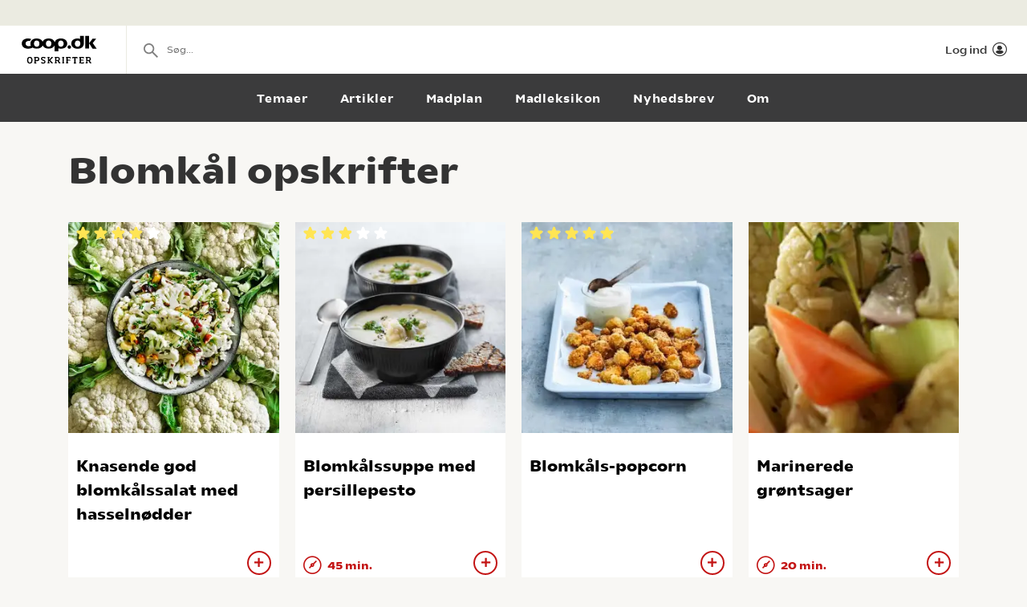

--- FILE ---
content_type: text/html; charset=utf-8
request_url: https://opskrifter.coop.dk/oversigt/blomk%C3%A5l
body_size: 7576
content:

<!doctype html>
<html ng-app="app"  lang="da">
<head>
  <meta charset="utf-8">
  <meta http-equiv="X-UA-Compatible" content="IE=edge">
  <meta http-equiv="ClearType" content="true">
  <meta name="viewport" content="width=device-width, initial-scale=1.0">
  <meta name="HandheldFriendly" content="true">

    <meta name="fb:app_id" content="1661858080602895" />
    <script>window.facebookAppId = 1661858080602895;</script>

  <link rel="apple-touch-icon" sizes="180x180" href="/layout/images/favicon/apple-touch-icon.png">
  <link rel="icon" type="image/png" sizes="32x32" href="/layout/images/favicon/favicon-32x32.png">
  <link rel="icon" type="image/png" sizes="16x16" href="/layout/images/favicon/favicon-16x16.png">
  <link rel="manifest" href="/layout/images/favicon/manifest.json">
  <link rel="mask-icon" color="#b21b22" href="/layout/images/favicon/safari-pinned-tab.svg">
  <link rel="shortcut icon" href="/layout/images/favicon/favicon.ico">
  <meta name="apple-mobile-web-app-title" content="Coop Opskrifter">
  <meta name="application-name" content="Coop Opskrifter">
  <meta name="msapplication-config" content="/layout/images/favicon/browserconfig.xml">
  <meta name="theme-color" content="#ffffff">
  <meta name="p:domain_verify" content="84e2a61fb5a316c2aa4611bb8cdf6ebc">

  <!-- Adobe Launch -->
  <script async src="//assets.adobedtm.com/launch-EN296b8ddb2d8c490189c018e2c4544629.min.js"></script>
  <!-- End Adobe Launch -->

  <style>
    .visible-print-only { display: none; height: 0; }
  </style>


    <script>
      window.globalUserInfo = null;
    </script>

  <link rel="stylesheet" href="/assets/dist/main.bundle.css?v=DxWJkPA7fXYYHxKUalqT4zxiIpgAw0vluey3L1psNLo" />

  



  <title>De bedste Blomk&#xE5;l opskrifter</title>
  <meta name="description" content="V&#xE6;lg mellem de bedste Blomk&#xE5;l opskrifter p&#xE5; opskrifter.coop.dk &#x2013; vi elsker mad!" />
  <link rel="canonical" href="https://opskrifter.coop.dk/oversigt/blomk&#xE5;l" />

  <meta name="og:locale" content="da_DK" />
  <meta name="og:site_name" content="Coop Opskrifter" />

  <meta property="og:description" content="V&#xE6;lg mellem de bedste Blomk&#xE5;l opskrifter p&#xE5; opskrifter.coop.dk &#x2013; vi elsker mad!" />
  <meta property="og:url" content="https://opskrifter.coop.dk/oversigt/blomk&#xE5;l" />
  <meta property="og:type" content="Search" />
  <meta property="og:title" content="De bedste Blomk&#xE5;l opskrifter" />

  

</head>
<body class="overviewPage startup--active" page-top-sticky page-top-scroll-reset="root.siteHeaderMenuActive || root.siteHeaderSearchActive || root.siteFacetsActive" ng-init="root.siteHeaderMenuActive=false; root.siteHeaderSearchActive=false; root.siteFacetsActive = false;" ng-class="{'-site-header-menu-active': root.siteHeaderMenuActive, '-site-header-search-active': root.siteHeaderSearchActive, '-site-facets-active': root.siteFacetsActive}">
  <div class="react-app-config"></div>
  
    <div class="site-canvas" role="document">
    <div class="site-canvas__inner">
      <div class="visible-print-only print__logo container">
        <i class="icon icon-coop-opskrifter-logo"></i>
      </div>





<div class="react-main-navigation hidden-print"
     data-context-items="[{&quot;name&quot;:&quot;Temaer&quot;,&quot;link&quot;:&quot;/temaer&quot;,&quot;isCurrent&quot;:false},{&quot;name&quot;:&quot;Artikler&quot;,&quot;link&quot;:&quot;/artikler&quot;,&quot;isCurrent&quot;:false},{&quot;name&quot;:&quot;Madplan&quot;,&quot;link&quot;:&quot;/madplan&quot;,&quot;isCurrent&quot;:false},{&quot;name&quot;:&quot;Madleksikon&quot;,&quot;link&quot;:&quot;/madleksikon&quot;,&quot;isCurrent&quot;:false},{&quot;name&quot;:&quot;Nyhedsbrev&quot;,&quot;link&quot;:&quot;/nyhedsbrev&quot;,&quot;isCurrent&quot;:false},{&quot;name&quot;:&quot;Om&quot;,&quot;link&quot;:&quot;/om&quot;,&quot;isCurrent&quot;:false}]"
     data-global-items="[{&quot;name&quot;:null,&quot;link&quot;:&quot;&quot;}]">
  <div class="placeholder__global-nav"></div>
  <div class="placeholder__site-nav"></div>
  <div class="placeholder__context-nav"></div>
</div>

      <div class="site-main">
        

<div class="container">
  <h1>Blomk&#xE5;l opskrifter</h1>

  <div class="tile-grid-wrap ">
    <div class="tile-grid -tile-display-mode-a">
          <article class="tile-recipe">

<div class="tile-recipe__inner" >
  <div class="tile-recipe__top">
    <a href="/opskrifter/blomkaalssalat-med-tranebaer-hasselnoedder-og-karse-3968" class="tile-recipe__image-link">

      <div class="react-lazy-image"
           data-class-name="tile-recipe__image"
           data-src="https://opskrifteradmin.coop.dk/media/20601/blomkaal_madagenda_nyt.jpg?width=376&amp;height=376&amp;mode=crop&amp;format=webp&amp;rxy=0.5%2C0.5 400w, https://opskrifteradmin.coop.dk/media/20601/blomkaal_madagenda_nyt.jpg?width=768&amp;height=768&amp;mode=crop&amp;format=webp&amp;rxy=0.5%2C0.5 768w"
           data-options='{"aspect_ratio":"1:1","crop":"fill"}'
           data-alt-text="Knasende god blomk&#xE5;lssalat med hasseln&#xF8;dder"></div>


    </a>

  </div>

    <div class="react-rating-static-list tile-recipe_rating"
         data-rating="80"
         data-id="3968"></div>

  <h5 class="tile-recipe__heading">
    <a href="/opskrifter/blomkaalssalat-med-tranebaer-hasselnoedder-og-karse-3968" >Knasende god blomk&#xE5;lssalat med hasseln&#xF8;dder</a>
  </h5>

  <span class="tile-recipe__preptime" >
  </span>

    <div class="react-user-popover tile-recipe__popover"
         data-recipe-id="3968"
         data-recipe-path="/opskrifter/blomkaalssalat-med-tranebaer-hasselnoedder-og-karse-3968"
         data-text-color=""></div>
</div>          </article>
          <article class="tile-recipe">

<div class="tile-recipe__inner" >
  <div class="tile-recipe__top">
    <a href="/opskrifter/blomkaalssuppe-med-persillepesto-11564" class="tile-recipe__image-link">

      <div class="react-lazy-image"
           data-class-name="tile-recipe__image"
           data-src="https://opskrifteradmin.coop.dk/media/22253/blomkaalssuppe-1600px.jpg?width=376&amp;height=376&amp;mode=crop&amp;format=webp&amp;rxy=0.5%2C0.5 400w, https://opskrifteradmin.coop.dk/media/22253/blomkaalssuppe-1600px.jpg?width=768&amp;height=768&amp;mode=crop&amp;format=webp&amp;rxy=0.5%2C0.5 768w"
           data-options='{"aspect_ratio":"1:1","crop":"fill"}'
           data-alt-text="Blomk&#xE5;lssuppe med persillepesto"></div>


    </a>

  </div>

    <div class="react-rating-static-list tile-recipe_rating"
         data-rating="60"
         data-id="11564"></div>

  <h5 class="tile-recipe__heading">
    <a href="/opskrifter/blomkaalssuppe-med-persillepesto-11564" >Blomk&#xE5;lssuppe med persillepesto</a>
  </h5>

  <span class="tile-recipe__preptime" >
      <i class="icon icon-compas"></i> 45 min.  </span>

    <div class="react-user-popover tile-recipe__popover"
         data-recipe-id="11564"
         data-recipe-path="/opskrifter/blomkaalssuppe-med-persillepesto-11564"
         data-text-color=""></div>
</div>          </article>
          <article class="tile-recipe">

<div class="tile-recipe__inner" >
  <div class="tile-recipe__top">
    <a href="/opskrifter/blomkaals-popcorn-12212" class="tile-recipe__image-link">

      <div class="react-lazy-image"
           data-class-name="tile-recipe__image"
           data-src="https://opskrifteradmin.coop.dk/media/23842/blomkaalspopcorn_624_624.jpg?width=376&amp;height=376&amp;mode=crop&amp;format=webp&amp;rxy=0.5%2C0.5 400w, https://opskrifteradmin.coop.dk/media/23842/blomkaalspopcorn_624_624.jpg?width=768&amp;height=768&amp;mode=crop&amp;format=webp&amp;rxy=0.5%2C0.5 768w"
           data-options='{"aspect_ratio":"1:1","crop":"fill"}'
           data-alt-text="Blomk&#xE5;ls-popcorn"></div>


    </a>

  </div>

    <div class="react-rating-static-list tile-recipe_rating"
         data-rating="100"
         data-id="12212"></div>

  <h5 class="tile-recipe__heading">
    <a href="/opskrifter/blomkaals-popcorn-12212" >Blomk&#xE5;ls-popcorn</a>
  </h5>

  <span class="tile-recipe__preptime" >
  </span>

    <div class="react-user-popover tile-recipe__popover"
         data-recipe-id="12212"
         data-recipe-path="/opskrifter/blomkaals-popcorn-12212"
         data-text-color=""></div>
</div>          </article>
          <article class="tile-recipe">

<div class="tile-recipe__inner" >
  <div class="tile-recipe__top">
    <a href="/opskrifter/marinerede-groentsager-7757" class="tile-recipe__image-link">

      <div class="react-lazy-image"
           data-class-name="tile-recipe__image"
           data-src="https://opskrifteradmin.coop.dk/media/15948/marinerede-grntsager1278395260.jpg?width=376&amp;height=376&amp;mode=crop&amp;format=webp&amp;rxy=0.5%2C0.5 400w, https://opskrifteradmin.coop.dk/media/15948/marinerede-grntsager1278395260.jpg?width=768&amp;height=768&amp;mode=crop&amp;format=webp&amp;rxy=0.5%2C0.5 768w"
           data-options='{"aspect_ratio":"1:1","crop":"fill"}'
           data-alt-text="Marinerede gr&#xF8;ntsager"></div>


    </a>

  </div>


  <h5 class="tile-recipe__heading">
    <a href="/opskrifter/marinerede-groentsager-7757" >Marinerede gr&#xF8;ntsager</a>
  </h5>

  <span class="tile-recipe__preptime" >
      <i class="icon icon-compas"></i> 20 min.  </span>

    <div class="react-user-popover tile-recipe__popover"
         data-recipe-id="7757"
         data-recipe-path="/opskrifter/marinerede-groentsager-7757"
         data-text-color=""></div>
</div>          </article>
          <article class="tile-recipe">

<div class="tile-recipe__inner" >
  <div class="tile-recipe__top">
    <a href="/opskrifter/Nakkekoteletter-med-bruchetta-og-salat-5970" class="tile-recipe__image-link">

      <div class="react-lazy-image"
           data-class-name="tile-recipe__image"
           data-src="https://opskrifteradmin.coop.dk/media/14187/et-skud-fra-hoften1266188400.jpg?width=376&amp;height=376&amp;mode=crop&amp;format=webp&amp;rxy=0.5%2C0.5 400w, https://opskrifteradmin.coop.dk/media/14187/et-skud-fra-hoften1266188400.jpg?width=768&amp;height=768&amp;mode=crop&amp;format=webp&amp;rxy=0.5%2C0.5 768w"
           data-options='{"aspect_ratio":"1:1","crop":"fill"}'
           data-alt-text="Nakkekoteletter med bruchetta og salat"></div>


    </a>

  </div>


  <h5 class="tile-recipe__heading">
    <a href="/opskrifter/Nakkekoteletter-med-bruchetta-og-salat-5970" >Nakkekoteletter med bruchetta og salat</a>
  </h5>

  <span class="tile-recipe__preptime" >
      <i class="icon icon-compas"></i> 1 t, 15 min.  </span>

    <div class="react-user-popover tile-recipe__popover"
         data-recipe-id="5970"
         data-recipe-path="/opskrifter/Nakkekoteletter-med-bruchetta-og-salat-5970"
         data-text-color=""></div>
</div>          </article>
          <article class="tile-recipe">

<div class="tile-recipe__inner" >
  <div class="tile-recipe__top">
    <a href="/opskrifter/grove-pizzaboller-og-groentsager-4955" class="tile-recipe__image-link">

      <div class="react-lazy-image"
           data-class-name="tile-recipe__image"
           data-src="https://opskrifteradmin.coop.dk/media/19831/grove_pizzaboller_groentsager.jpg?width=376&amp;height=376&amp;mode=crop&amp;format=webp&amp;rxy=0.5%2C0.5 400w, https://opskrifteradmin.coop.dk/media/19831/grove_pizzaboller_groentsager.jpg?width=768&amp;height=768&amp;mode=crop&amp;format=webp&amp;rxy=0.5%2C0.5 768w"
           data-options='{"aspect_ratio":"1:1","crop":"fill"}'
           data-alt-text="Grove pizzaboller og gr&#xF8;ntsager "></div>


    </a>

  </div>

    <div class="react-rating-static-list tile-recipe_rating"
         data-rating="80"
         data-id="4955"></div>

  <h5 class="tile-recipe__heading">
    <a href="/opskrifter/grove-pizzaboller-og-groentsager-4955" >Grove pizzaboller og gr&#xF8;ntsager </a>
  </h5>

  <span class="tile-recipe__preptime" >
  </span>

    <div class="react-user-popover tile-recipe__popover"
         data-recipe-id="4955"
         data-recipe-path="/opskrifter/grove-pizzaboller-og-groentsager-4955"
         data-text-color=""></div>
</div>          </article>
          <article class="tile-recipe">

<div class="tile-recipe__inner" >
  <div class="tile-recipe__top">
    <a href="/opskrifter/ristet-laks-med-revet-parmesan-og-raa-blomkaal-3164" class="tile-recipe__image-link">

      <div class="react-lazy-image"
           data-class-name="tile-recipe__image"
           data-src="https://opskrifteradmin.coop.dk/media/11283/ristet-lask-med-revet-parmasan-og-blomkaal.png?width=376&amp;height=376&amp;mode=crop&amp;format=webp&amp;rxy=0.5%2C0.5 400w, https://opskrifteradmin.coop.dk/media/11283/ristet-lask-med-revet-parmasan-og-blomkaal.png?width=768&amp;height=768&amp;mode=crop&amp;format=webp&amp;rxy=0.5%2C0.5 768w"
           data-options='{"aspect_ratio":"1:1","crop":"fill"}'
           data-alt-text="Ristet laks med revet parmesan og r&#xE5; blomk&#xE5;l"></div>


    </a>

  </div>


  <h5 class="tile-recipe__heading">
    <a href="/opskrifter/ristet-laks-med-revet-parmesan-og-raa-blomkaal-3164" >Ristet laks med revet parmesan og r&#xE5; blomk&#xE5;l</a>
  </h5>

  <span class="tile-recipe__preptime" >
      <i class="icon icon-compas"></i> 45 min.  </span>

    <div class="react-user-popover tile-recipe__popover"
         data-recipe-id="3164"
         data-recipe-path="/opskrifter/ristet-laks-med-revet-parmesan-og-raa-blomkaal-3164"
         data-text-color=""></div>
</div>          </article>
          <article class="tile-recipe">

<div class="tile-recipe__inner" >
  <div class="tile-recipe__top">
    <a href="/opskrifter/frikadeller-med-stuvet-blomkaal-6017" class="tile-recipe__image-link">

      <div class="react-lazy-image"
           data-class-name="tile-recipe__image"
           data-src="https://opskrifteradmin.coop.dk/media/14230/frikadeller-med-stuvet-blomkl1.jpg?width=376&amp;height=376&amp;mode=crop&amp;format=webp&amp;rxy=0.5%2C0.5 400w, https://opskrifteradmin.coop.dk/media/14230/frikadeller-med-stuvet-blomkl1.jpg?width=768&amp;height=768&amp;mode=crop&amp;format=webp&amp;rxy=0.5%2C0.5 768w"
           data-options='{"aspect_ratio":"1:1","crop":"fill"}'
           data-alt-text="Frikadeller med stuvet blomk&#xE5;l"></div>


    </a>

  </div>

    <div class="react-rating-static-list tile-recipe_rating"
         data-rating="100"
         data-id="6017"></div>

  <h5 class="tile-recipe__heading">
    <a href="/opskrifter/frikadeller-med-stuvet-blomkaal-6017" >Frikadeller med stuvet blomk&#xE5;l</a>
  </h5>

  <span class="tile-recipe__preptime" >
      <i class="icon icon-compas"></i> 1 t  </span>

    <div class="react-user-popover tile-recipe__popover"
         data-recipe-id="6017"
         data-recipe-path="/opskrifter/frikadeller-med-stuvet-blomkaal-6017"
         data-text-color=""></div>
</div>          </article>
          <article class="tile-recipe">

<div class="tile-recipe__inner" >
  <div class="tile-recipe__top">
    <a href="/opskrifter/mac-n-cheese-med-blomkaal-og-foraarsloeg-8040" class="tile-recipe__image-link">

      <div class="react-lazy-image"
           data-class-name="tile-recipe__image"
           data-src="https://opskrifteradmin.coop.dk/media/16784/mac_cheese-4.jpg?width=376&amp;height=376&amp;mode=crop&amp;format=webp&amp;rxy=0.5%2C0.5 400w, https://opskrifteradmin.coop.dk/media/16784/mac_cheese-4.jpg?width=768&amp;height=768&amp;mode=crop&amp;format=webp&amp;rxy=0.5%2C0.5 768w"
           data-options='{"aspect_ratio":"1:1","crop":"fill"}'
           data-alt-text="Mac&#x2019;n cheese med blomk&#xE5;l og for&#xE5;rsl&#xF8;g"></div>


    </a>

  </div>


  <h5 class="tile-recipe__heading">
    <a href="/opskrifter/mac-n-cheese-med-blomkaal-og-foraarsloeg-8040" >Mac&#x2019;n cheese med blomk&#xE5;l og for&#xE5;rsl&#xF8;g</a>
  </h5>

  <span class="tile-recipe__preptime" >
  </span>

    <div class="react-user-popover tile-recipe__popover"
         data-recipe-id="8040"
         data-recipe-path="/opskrifter/mac-n-cheese-med-blomkaal-og-foraarsloeg-8040"
         data-text-color=""></div>
</div>          </article>
          <article class="tile-recipe">

<div class="tile-recipe__inner" >
  <div class="tile-recipe__top">
    <a href="/opskrifter/cordon-bleu-med-comt&#xE9;-8107" class="tile-recipe__image-link">

      <div class="react-lazy-image"
           data-class-name="tile-recipe__image"
           data-src="https://opskrifteradmin.coop.dk/media/17579/cordon-bleu-med-comteu_8476_dg_99602_0_1.png?width=376&amp;height=376&amp;mode=crop&amp;format=webp&amp;rxy=0.5%2C0.5 400w, https://opskrifteradmin.coop.dk/media/17579/cordon-bleu-med-comteu_8476_dg_99602_0_1.png?width=768&amp;height=768&amp;mode=crop&amp;format=webp&amp;rxy=0.5%2C0.5 768w"
           data-options='{"aspect_ratio":"1:1","crop":"fill"}'
           data-alt-text="Cordon bleu med comt&#xE9;"></div>


    </a>

  </div>


  <h5 class="tile-recipe__heading">
    <a href="/opskrifter/cordon-bleu-med-comt&#xE9;-8107" >Cordon bleu med comt&#xE9;</a>
  </h5>

  <span class="tile-recipe__preptime" >
  </span>

    <div class="react-user-popover tile-recipe__popover"
         data-recipe-id="8107"
         data-recipe-path="/opskrifter/cordon-bleu-med-comt&#xE9;-8107"
         data-text-color=""></div>
</div>          </article>
          <article class="tile-recipe">

<div class="tile-recipe__inner" >
  <div class="tile-recipe__top">
    <a href="/opskrifter/raa-blomkaalssalat-med-karry-mango-dressing-4780" class="tile-recipe__image-link">

      <div class="react-lazy-image"
           data-class-name="tile-recipe__image"
           data-src="https://opskrifteradmin.coop.dk/media/13055/blomkaalssalat.jpg?width=376&amp;height=376&amp;mode=crop&amp;format=webp&amp;rxy=0.5%2C0.5 400w, https://opskrifteradmin.coop.dk/media/13055/blomkaalssalat.jpg?width=768&amp;height=768&amp;mode=crop&amp;format=webp&amp;rxy=0.5%2C0.5 768w"
           data-options='{"aspect_ratio":"1:1","crop":"fill"}'
           data-alt-text="R&#xE5; blomk&#xE5;lssalat med karry-mango dressing"></div>


    </a>

  </div>


  <h5 class="tile-recipe__heading">
    <a href="/opskrifter/raa-blomkaalssalat-med-karry-mango-dressing-4780" >R&#xE5; blomk&#xE5;lssalat med karry-mango dressing</a>
  </h5>

  <span class="tile-recipe__preptime" >
  </span>

    <div class="react-user-popover tile-recipe__popover"
         data-recipe-id="4780"
         data-recipe-path="/opskrifter/raa-blomkaalssalat-med-karry-mango-dressing-4780"
         data-text-color=""></div>
</div>          </article>
          <article class="tile-recipe">

<div class="tile-recipe__inner" >
  <div class="tile-recipe__top">
    <a href="/opskrifter/blomkaalsremoulade-og-rugbroedsvendte-fiskepinde-7966" class="tile-recipe__image-link">

      <div class="react-lazy-image"
           data-class-name="tile-recipe__image"
           data-src="https://opskrifteradmin.coop.dk/media/16711/blomkaalsremoulade.jpg?width=376&amp;height=376&amp;mode=crop&amp;format=webp&amp;rxy=0.5%2C0.5 400w, https://opskrifteradmin.coop.dk/media/16711/blomkaalsremoulade.jpg?width=768&amp;height=768&amp;mode=crop&amp;format=webp&amp;rxy=0.5%2C0.5 768w"
           data-options='{"aspect_ratio":"1:1","crop":"fill"}'
           data-alt-text="Blomk&#xE5;lsremoulade og rugbr&#xF8;dsvendte fiskepinde"></div>


    </a>

  </div>


  <h5 class="tile-recipe__heading">
    <a href="/opskrifter/blomkaalsremoulade-og-rugbroedsvendte-fiskepinde-7966" >Blomk&#xE5;lsremoulade og rugbr&#xF8;dsvendte fiskepinde</a>
  </h5>

  <span class="tile-recipe__preptime" >
  </span>

    <div class="react-user-popover tile-recipe__popover"
         data-recipe-id="7966"
         data-recipe-path="/opskrifter/blomkaalsremoulade-og-rugbroedsvendte-fiskepinde-7966"
         data-text-color=""></div>
</div>          </article>
          <article class="tile-recipe">

<div class="tile-recipe__inner" >
  <div class="tile-recipe__top">
    <a href="/opskrifter/boller-i-karry-med-groentsager-og-kokos-10832" class="tile-recipe__image-link">

      <div class="react-lazy-image"
           data-class-name="tile-recipe__image"
           data-src="https://opskrifteradmin.coop.dk/media/20832/boller-i-karry-3.jpg?width=376&amp;height=376&amp;mode=crop&amp;format=webp&amp;rxy=0.5%2C0.5 400w, https://opskrifteradmin.coop.dk/media/20832/boller-i-karry-3.jpg?width=768&amp;height=768&amp;mode=crop&amp;format=webp&amp;rxy=0.5%2C0.5 768w"
           data-options='{"aspect_ratio":"1:1","crop":"fill"}'
           data-alt-text="Boller i karry med gr&#xF8;ntsager og kokos"></div>


    </a>

  </div>


  <h5 class="tile-recipe__heading">
    <a href="/opskrifter/boller-i-karry-med-groentsager-og-kokos-10832" >Boller i karry med gr&#xF8;ntsager og kokos</a>
  </h5>

  <span class="tile-recipe__preptime" >
      <i class="icon icon-compas"></i> 1 t  </span>

    <div class="react-user-popover tile-recipe__popover"
         data-recipe-id="10832"
         data-recipe-path="/opskrifter/boller-i-karry-med-groentsager-og-kokos-10832"
         data-text-color=""></div>
</div>          </article>
          <article class="tile-recipe">

<div class="tile-recipe__inner" >
  <div class="tile-recipe__top">
    <a href="/opskrifter/curry-med-blomkaal-3721" class="tile-recipe__image-link">

      <div class="react-lazy-image"
           data-class-name="tile-recipe__image"
           data-src="https://opskrifteradmin.coop.dk/media/17450/curry-med-blomk&#xFC;l.jpg?width=376&amp;height=376&amp;mode=crop&amp;format=webp&amp;rxy=0.5%2C0.5 400w, https://opskrifteradmin.coop.dk/media/17450/curry-med-blomk&#xFC;l.jpg?width=768&amp;height=768&amp;mode=crop&amp;format=webp&amp;rxy=0.5%2C0.5 768w"
           data-options='{"aspect_ratio":"1:1","crop":"fill"}'
           data-alt-text="Curry med blomk&#xE5;l"></div>


    </a>

  </div>

    <div class="react-rating-static-list tile-recipe_rating"
         data-rating="100"
         data-id="3721"></div>

  <h5 class="tile-recipe__heading">
    <a href="/opskrifter/curry-med-blomkaal-3721" >Curry med blomk&#xE5;l</a>
  </h5>

  <span class="tile-recipe__preptime" >
      <i class="icon icon-compas"></i> 40 min.  </span>

    <div class="react-user-popover tile-recipe__popover"
         data-recipe-id="3721"
         data-recipe-path="/opskrifter/curry-med-blomkaal-3721"
         data-text-color=""></div>
</div>          </article>
          <article class="tile-recipe">

<div class="tile-recipe__inner" >
  <div class="tile-recipe__top">
    <a href="/opskrifter/blomkaalsfrikadeller-karina-schramm-3339" class="tile-recipe__image-link">

      <div class="react-lazy-image"
           data-class-name="tile-recipe__image"
           data-src="https://opskrifteradmin.coop.dk/media/25370/blomkaalsfrikadeller-1080_1080.jpg?width=376&amp;height=376&amp;mode=crop&amp;format=webp&amp;rxy=0.5%2C0.5 400w, https://opskrifteradmin.coop.dk/media/25370/blomkaalsfrikadeller-1080_1080.jpg?width=768&amp;height=768&amp;mode=crop&amp;format=webp&amp;rxy=0.5%2C0.5 768w"
           data-options='{"aspect_ratio":"1:1","crop":"fill"}'
           data-alt-text="Blomk&#xE5;lsfrikadeller"></div>


    </a>

  </div>

    <div class="react-rating-static-list tile-recipe_rating"
         data-rating="93.333336"
         data-id="3339"></div>

  <h5 class="tile-recipe__heading">
    <a href="/opskrifter/blomkaalsfrikadeller-karina-schramm-3339" >Blomk&#xE5;lsfrikadeller</a>
  </h5>

  <span class="tile-recipe__preptime" >
      <i class="icon icon-compas"></i> 1 t  </span>

    <div class="react-user-popover tile-recipe__popover"
         data-recipe-id="3339"
         data-recipe-path="/opskrifter/blomkaalsfrikadeller-karina-schramm-3339"
         data-text-color=""></div>
</div>          </article>
          <article class="tile-recipe">

<div class="tile-recipe__inner" >
  <div class="tile-recipe__top">
    <a href="/opskrifter/frikadeller-med-persillestuvede-groentsager-6011" class="tile-recipe__image-link">

      <div class="react-lazy-image"
           data-class-name="tile-recipe__image"
           data-src="https://opskrifteradmin.coop.dk/media/14224/frikadeller-med-persillestuved.jpg?width=376&amp;height=376&amp;mode=crop&amp;format=webp&amp;rxy=0.5%2C0.5 400w, https://opskrifteradmin.coop.dk/media/14224/frikadeller-med-persillestuved.jpg?width=768&amp;height=768&amp;mode=crop&amp;format=webp&amp;rxy=0.5%2C0.5 768w"
           data-options='{"aspect_ratio":"1:1","crop":"fill"}'
           data-alt-text="Frikadeller med persillestuvede gr&#xF8;ntsager"></div>


    </a>

  </div>


  <h5 class="tile-recipe__heading">
    <a href="/opskrifter/frikadeller-med-persillestuvede-groentsager-6011" >Frikadeller med persillestuvede gr&#xF8;ntsager</a>
  </h5>

  <span class="tile-recipe__preptime" >
      <i class="icon icon-compas"></i> 45 min.  </span>

    <div class="react-user-popover tile-recipe__popover"
         data-recipe-id="6011"
         data-recipe-path="/opskrifter/frikadeller-med-persillestuvede-groentsager-6011"
         data-text-color=""></div>
</div>          </article>
          <article class="tile-recipe">

<div class="tile-recipe__inner" >
  <div class="tile-recipe__top">
    <a href="/opskrifter/maskeret-blomkaal-8253" class="tile-recipe__image-link">

      <div class="react-lazy-image"
           data-class-name="tile-recipe__image"
           data-src="https://opskrifteradmin.coop.dk/media/16985/60_maskeret_blomkol_6931_dg_102386.jpg?width=376&amp;height=376&amp;mode=crop&amp;format=webp&amp;rxy=0.6611111111111111%2C0.5183333333333333 400w, https://opskrifteradmin.coop.dk/media/16985/60_maskeret_blomkol_6931_dg_102386.jpg?width=768&amp;height=768&amp;mode=crop&amp;format=webp&amp;rxy=0.6611111111111111%2C0.5183333333333333 768w"
           data-options='{"aspect_ratio":"1:1","crop":"fill"}'
           data-alt-text="Maskeret blomk&#xE5;l"></div>


    </a>

  </div>

    <div class="react-rating-static-list tile-recipe_rating"
         data-rating="60"
         data-id="8253"></div>

  <h5 class="tile-recipe__heading">
    <a href="/opskrifter/maskeret-blomkaal-8253" >Maskeret blomk&#xE5;l</a>
  </h5>

  <span class="tile-recipe__preptime" >
  </span>

    <div class="react-user-popover tile-recipe__popover"
         data-recipe-id="8253"
         data-recipe-path="/opskrifter/maskeret-blomkaal-8253"
         data-text-color=""></div>
</div>          </article>
          <article class="tile-recipe">

<div class="tile-recipe__inner" >
  <div class="tile-recipe__top">
    <a href="/opskrifter/lyssej-med-svampe-bagt-i-spidskaal-4157" class="tile-recipe__image-link">

      <div class="react-lazy-image"
           data-class-name="tile-recipe__image"
           data-src="https://opskrifteradmin.coop.dk/media/12575/lyssej-m-svampe-bagt-i-spidskaal-2.jpg?width=376&amp;height=376&amp;mode=crop&amp;format=webp&amp;rxy=0.5%2C0.5 400w, https://opskrifteradmin.coop.dk/media/12575/lyssej-m-svampe-bagt-i-spidskaal-2.jpg?width=768&amp;height=768&amp;mode=crop&amp;format=webp&amp;rxy=0.5%2C0.5 768w"
           data-options='{"aspect_ratio":"1:1","crop":"fill"}'
           data-alt-text="Lyssej med svampe bagt i spidsk&#xE5;l"></div>


    </a>

  </div>

    <div class="react-rating-static-list tile-recipe_rating"
         data-rating="80"
         data-id="4157"></div>

  <h5 class="tile-recipe__heading">
    <a href="/opskrifter/lyssej-med-svampe-bagt-i-spidskaal-4157" >Lyssej med svampe bagt i spidsk&#xE5;l</a>
  </h5>

  <span class="tile-recipe__preptime" >
  </span>

    <div class="react-user-popover tile-recipe__popover"
         data-recipe-id="4157"
         data-recipe-path="/opskrifter/lyssej-med-svampe-bagt-i-spidskaal-4157"
         data-text-color=""></div>
</div>          </article>
          <article class="tile-recipe">

<div class="tile-recipe__inner" >
  <div class="tile-recipe__top">
    <a href="/opskrifter/falafel-med-blomkaalssalat-9344" class="tile-recipe__image-link">

      <div class="react-lazy-image"
           data-class-name="tile-recipe__image"
           data-src="https://opskrifteradmin.coop.dk/media/18557/falafler-cover.jpg?width=376&amp;height=376&amp;mode=crop&amp;format=webp&amp;rxy=0.5%2C0.5 400w, https://opskrifteradmin.coop.dk/media/18557/falafler-cover.jpg?width=768&amp;height=768&amp;mode=crop&amp;format=webp&amp;rxy=0.5%2C0.5 768w"
           data-options='{"aspect_ratio":"1:1","crop":"fill"}'
           data-alt-text="Falafel med blomk&#xE5;lssalat"></div>


        <img class="tile-recipe__brand" src="/assets/images/owners/migogminmad-small.png" alt="Mig og min mad logo" />
    </a>

  </div>


  <h5 class="tile-recipe__heading">
    <a href="/opskrifter/falafel-med-blomkaalssalat-9344" >Falafel med blomk&#xE5;lssalat</a>
  </h5>

  <span class="tile-recipe__preptime" >
      <i class="icon icon-compas"></i> 40 min.  </span>

    <div class="react-user-popover tile-recipe__popover"
         data-recipe-id="9344"
         data-recipe-path="/opskrifter/falafel-med-blomkaalssalat-9344"
         data-text-color=""></div>
</div>          </article>
          <article class="tile-recipe">

<div class="tile-recipe__inner" >
  <div class="tile-recipe__top">
    <a href="/opskrifter/cremet-karrysuppe-med-blomkaal-og-kikaerter-12637" class="tile-recipe__image-link">

      <div class="react-lazy-image"
           data-class-name="tile-recipe__image"
           data-src="https://opskrifteradmin.coop.dk/media/25747/karrysuppe_01.jpg?width=376&amp;height=376&amp;mode=crop&amp;format=webp&amp;rxy=0.5%2C0.5 400w, https://opskrifteradmin.coop.dk/media/25747/karrysuppe_01.jpg?width=768&amp;height=768&amp;mode=crop&amp;format=webp&amp;rxy=0.5%2C0.5 768w"
           data-options='{"aspect_ratio":"1:1","crop":"fill"}'
           data-alt-text="Cremet karrysuppe med blomk&#xE5;l"></div>


    </a>

  </div>


  <h5 class="tile-recipe__heading">
    <a href="/opskrifter/cremet-karrysuppe-med-blomkaal-og-kikaerter-12637" >Cremet karrysuppe med blomk&#xE5;l</a>
  </h5>

  <span class="tile-recipe__preptime" >
  </span>

    <div class="react-user-popover tile-recipe__popover"
         data-recipe-id="12637"
         data-recipe-path="/opskrifter/cremet-karrysuppe-med-blomkaal-og-kikaerter-12637"
         data-text-color=""></div>
</div>          </article>
          <article class="tile-recipe">

<div class="tile-recipe__inner" >
  <div class="tile-recipe__top">
    <a href="/opskrifter/&#xF8;kologisk-dahl-med-roede-linser-varme-krydderier-9096" class="tile-recipe__image-link">

      <div class="react-lazy-image"
           data-class-name="tile-recipe__image"
           data-src="https://opskrifteradmin.coop.dk/media/18231/dahl.jpg?width=376&amp;height=376&amp;mode=crop&amp;format=webp&amp;rxy=0.5%2C0.5 400w, https://opskrifteradmin.coop.dk/media/18231/dahl.jpg?width=768&amp;height=768&amp;mode=crop&amp;format=webp&amp;rxy=0.5%2C0.5 768w"
           data-options='{"aspect_ratio":"1:1","crop":"fill"}'
           data-alt-text="&#xD8;kologisk dahl med r&#xF8;de linser og varme krydderier"></div>


    </a>

  </div>

    <div class="react-rating-static-list tile-recipe_rating"
         data-rating="75"
         data-id="9096"></div>

  <h5 class="tile-recipe__heading">
    <a href="/opskrifter/&#xF8;kologisk-dahl-med-roede-linser-varme-krydderier-9096" >&#xD8;kologisk dahl med r&#xF8;de linser og varme krydderier</a>
  </h5>

  <span class="tile-recipe__preptime" >
      <i class="icon icon-compas"></i> 1 t, 20 min.  </span>

    <div class="react-user-popover tile-recipe__popover"
         data-recipe-id="9096"
         data-recipe-path="/opskrifter/&#xF8;kologisk-dahl-med-roede-linser-varme-krydderier-9096"
         data-text-color=""></div>
</div>          </article>
          <article class="tile-recipe">

<div class="tile-recipe__inner" >
  <div class="tile-recipe__top">
    <a href="/opskrifter/fladbroed-med-ristet-blomkaal-og-chilisauce-10984" class="tile-recipe__image-link">

      <div class="react-lazy-image"
           data-class-name="tile-recipe__image"
           data-src="https://opskrifteradmin.coop.dk/media/20956/thumbs-06-pandebroed-med-melorme-og-blomkaal.jpg?width=376&amp;height=376&amp;mode=crop&amp;format=webp&amp;rxy=0.5%2C0.5 400w, https://opskrifteradmin.coop.dk/media/20956/thumbs-06-pandebroed-med-melorme-og-blomkaal.jpg?width=768&amp;height=768&amp;mode=crop&amp;format=webp&amp;rxy=0.5%2C0.5 768w"
           data-options='{"aspect_ratio":"1:1","crop":"fill"}'
           data-alt-text="Fladbr&#xF8;d med ristet blomk&#xE5;l og chilisauce"></div>


    </a>

  </div>


  <h5 class="tile-recipe__heading">
    <a href="/opskrifter/fladbroed-med-ristet-blomkaal-og-chilisauce-10984" >Fladbr&#xF8;d med ristet blomk&#xE5;l og chilisauce</a>
  </h5>

  <span class="tile-recipe__preptime" >
      <i class="icon icon-compas"></i> 1 t  </span>

    <div class="react-user-popover tile-recipe__popover"
         data-recipe-id="10984"
         data-recipe-path="/opskrifter/fladbroed-med-ristet-blomkaal-og-chilisauce-10984"
         data-text-color=""></div>
</div>          </article>
          <article class="tile-recipe">

<div class="tile-recipe__inner" >
  <div class="tile-recipe__top">
    <a href="/opskrifter/stegt-blomkaal-paa-spinatbund-6880" class="tile-recipe__image-link">

      <div class="react-lazy-image"
           data-class-name="tile-recipe__image"
           data-src="https://opskrifteradmin.coop.dk/media/15078/stegt-blomkl-p-spinatbund12783.jpg?width=376&amp;height=376&amp;mode=crop&amp;format=webp&amp;rxy=0.5%2C0.5 400w, https://opskrifteradmin.coop.dk/media/15078/stegt-blomkl-p-spinatbund12783.jpg?width=768&amp;height=768&amp;mode=crop&amp;format=webp&amp;rxy=0.5%2C0.5 768w"
           data-options='{"aspect_ratio":"1:1","crop":"fill"}'
           data-alt-text="Stegt blomk&#xE5;l p&#xE5; spinatbund"></div>


    </a>

  </div>


  <h5 class="tile-recipe__heading">
    <a href="/opskrifter/stegt-blomkaal-paa-spinatbund-6880" >Stegt blomk&#xE5;l p&#xE5; spinatbund</a>
  </h5>

  <span class="tile-recipe__preptime" >
      <i class="icon icon-compas"></i> 30 min.  </span>

    <div class="react-user-popover tile-recipe__popover"
         data-recipe-id="6880"
         data-recipe-path="/opskrifter/stegt-blomkaal-paa-spinatbund-6880"
         data-text-color=""></div>
</div>          </article>
          <article class="tile-recipe">

<div class="tile-recipe__inner" >
  <div class="tile-recipe__top">
    <a href="/opskrifter/tortillas-med-spicy-blomkaal-og-mangosalsa-8742" class="tile-recipe__image-link">

      <div class="react-lazy-image"
           data-class-name="tile-recipe__image"
           data-src="https://opskrifteradmin.coop.dk/media/17927/tortilas.jpg?width=376&amp;height=376&amp;mode=crop&amp;format=webp&amp;rxy=0.5%2C0.5 400w, https://opskrifteradmin.coop.dk/media/17927/tortilas.jpg?width=768&amp;height=768&amp;mode=crop&amp;format=webp&amp;rxy=0.5%2C0.5 768w"
           data-options='{"aspect_ratio":"1:1","crop":"fill"}'
           data-alt-text="&#xD8;ko tortillas med spicy blomk&#xE5;l og mangosalsa"></div>


    </a>

  </div>


  <h5 class="tile-recipe__heading">
    <a href="/opskrifter/tortillas-med-spicy-blomkaal-og-mangosalsa-8742" >&#xD8;ko tortillas med spicy blomk&#xE5;l og mangosalsa</a>
  </h5>

  <span class="tile-recipe__preptime" >
  </span>

    <div class="react-user-popover tile-recipe__popover"
         data-recipe-id="8742"
         data-recipe-path="/opskrifter/tortillas-med-spicy-blomkaal-og-mangosalsa-8742"
         data-text-color=""></div>
</div>          </article>
    </div>
  </div>
</div>


        <div class="site-canvas__blur" ng-click="root.siteHeaderMenuActive=false; root.siteHeaderSearchActive=false"></div>
      </div>
      <footer class="site-footer hidden-print">
<footer class="site-footer">
  <div class="site-footer__intro">
    <div class="container">
      <div class="row">
        <div class="col">
          <div class="site-footer__logo">
            <i class="icon icon-coop-opskrifter-logo"></i>
          </div>
        </div>
        <div>
          <div class="site-footer__scroll js-scroll-to-top">
            <span class="site-footer__scroll-text">Til top</span>
            <span class="site-footer__scroll-icon">
              <i class="icon icon-arrow-up"></i>
            </span>
          </div>
        </div>
      </div>
    </div>
  </div>
  <nav class="site-footer__nav">
    <div class="container">
      <div class="site-footer__xs">
        <ul>
          <li>
            <a href="/">Forside</a>
          </li>
            <li>
              <a href="/temaer">Temaer</a>
            </li>
            <li>
              <a href="/artikler">Artikler</a>
            </li>
            <li>
              <a href="/madplan">Madplan</a>
            </li>
            <li>
              <a href="/madleksikon">Madleksikon</a>
            </li>
            <li>
              <a href="/nyhedsbrev">Nyhedsbrev</a>
            </li>
            <li>
              <a href="/om">Om</a>
            </li>
          <li>
            <a href="//www.coop.dk" class="coopdk-link">Gå til coop.dk</a>
          </li>
        </ul>
      </div>
        <div class="site-footer__sm site-footer__nav-lists">
            <div class="site-footer__nav-list-wrap">
              <ul class="site-footer__nav-list">
                <li>
                  <h3>OM COOP</h3>
                </li>
                    <li>
                      <a href="https://info.coop.dk/butikker/ugens-aviser/" target="_blank">Ugens aviser</a>
                    </li>
                    <li>
                      <a href="https://jobs.coop.dk/search/?searchResultView=LIST" target="_blank">S&#xF8;g job i Coop</a>
                    </li>
                    <li>
                      <a href="https://info.coop.dk/butikker/vores-varer/" target="_blank">Vores varer</a>
                    </li>
                    <li>
                      <a href="https://info.coop.dk/butikker/find-butik/" target="_blank">Find butik</a>
                    </li>
                    <li>
                      <a href="https://opskrifter.coop.dk/alle-opskrifter">Alle opskrifter A-&#xC5;</a>
                    </li>
                    <li>
                      <a href="https://forbrugerservice.coop.dk/hc/da" target="_blank">Forbrugerservice</a>
                    </li>
              </ul>
            </div>
            <div class="site-footer__nav-list-wrap">
              <ul class="site-footer__nav-list">
                <li>
                  <h3>MEDLEM</h3>
                </li>
                    <li>
                      <a href="https://medlem.coop.dk/medlemsfordele" target="_blank">Medlemsfordele</a>
                    </li>
                    <li>
                      <a href="https://medlem.coop.dk/ofte&#x2B;stillede&#x2B;spoergsmaal" target="_blank">Ofte stillede sp&#xF8;rgsm&#xE5;l</a>
                    </li>
                    <li>
                      <a href="https://indmeld.coop.dk/" target="_blank">Bliv medlem</a>
                    </li>
                    <li>
                      <a href="https://medlem.coop.dk/medlemsvilkaar" target="_blank">Medlemsvilk&#xE5;r</a>
                    </li>
                    <li>
                      <a href="https://info.coop.dk/privatlivspolitik/intro-og-dataansvarlig/" target="_blank">Privatlivspolitik</a>
                    </li>
                    <li>
                      <a href="https://medlem.coop.dk/medlemsservice" target="_blank">Medlemsservice</a>
                    </li>
              </ul>
            </div>
            <div class="site-footer__nav-list-wrap">
              <ul class="site-footer__nav-list">
                <li>
                  <h3>MEGET MERE COOP</h3>
                </li>
                    <li>
                      <a href="https://coopbank.dk/?utm_source=opskrifter.coop.dk&amp;utm_medium=link&amp;utm_term=coop%20bank" target="_blank">Coop Bank</a>
                    </li>
                    <li>
                      <a href="http://samvirke.dk/" target="_blank">Samvirke</a>
                    </li>
                    <li>
                      <a href="https://coopanalyse.dk/">Coop Analyse</a>
                    </li>
              </ul>
            </div>
        </div>
    </div>
  </nav>

  <div class="site-footer__address">
    <div class="container">
      <p class="text-center-xs text-left-sm">© Copyright 2025 Coop Danmark A/S</p>
<p class="text-center-xs text-left-sm"><strong>Coop Danmark A/S</strong> Roskildevej 65, 2620 Albertslund&nbsp;CVR-nr. 26259495</p>
    </div>
  </div>
</footer>      </footer>
    </div>
  </div>

  <div class="site__modal-backdrop" hide-backdrop></div>


  <script type="text/javascript">
    window.coopPageUrls = {
  "recipes": "/opskrifter",
  "search": "/soeg",
  "offers": "https://dql.dspservice.dk/search"
};
  </script>

  <script src="/assets/dist/main.bundle.js?v=RS7OhKg9a8PvcB_X9mwMwvAXlfZf5s0g8_XPK-NUrVw"></script>

  <!-- Adobe Target -->
<script>
  function targetPageParams() {
    return {
      "at_property": "53764145-ea6b-3e52-78d5-f3530d16897c"
    };
  }
</script></body>
</html>


--- FILE ---
content_type: application/x-javascript
request_url: https://assets.adobedtm.com/launch-EN296b8ddb2d8c490189c018e2c4544629.min.js
body_size: 81224
content:
// For license information, see `https://assets.adobedtm.com/launch-EN296b8ddb2d8c490189c018e2c4544629.js`.
window._satellite=window._satellite||{},window._satellite.container={buildInfo:{minified:!0,buildDate:"2025-11-12T10:34:00Z",turbineBuildDate:"2024-08-22T17:32:44Z",turbineVersion:"28.0.0"},environment:{id:"EN296b8ddb2d8c490189c018e2c4544629",stage:"production"},dataElements:{"search query parameter":{defaultValue:"",forceLowerCase:!0,cleanText:!0,storageDuration:"pageview",modulePath:"core/src/lib/dataElements/queryStringParameter.js",settings:{name:"q",caseInsensitive:!0}},"Cookie Consent String":{storageDuration:"pageview",modulePath:"core/src/lib/dataElements/customCode.js",settings:{source:function(){try{var e=_satellite.cookie.get("CookieInformationConsent");if(e){var t=JSON.parse(decodeURIComponent(e));return(t.consents_approved.indexOf("cookie_cat_necessary")>-1?"true":"false")+":"+(t.consents_approved.indexOf("cookie_cat_functional")>-1?"true":"false")+":"+(t.consents_approved.indexOf("cookie_cat_statistic")>-1?"true":"false")+":"+(t.consents_approved.indexOf("cookie_cat_marketing")>-1?"true":"false")+":"+(t.consents_approved.indexOf("cookie_cat_unclassified")>-1?"true":"false")}return""}catch(e){_satellite.logger.log(e)}}}},"user login state":{defaultValue:"",forceLowerCase:!0,cleanText:!0,storageDuration:"pageview",modulePath:"core/src/lib/dataElements/javascriptVariable.js",settings:{path:"digitalData.user.status"}},"article: days since published":{defaultValue:"",storageDuration:"pageview",modulePath:"core/src/lib/dataElements/customCode.js",settings:{source:function(){try{var e=document.getElementsByClassName("content-page__date")[0].innerText,t=new Date;return dt1=new Date(e),dt2=new Date(t),Math.floor((Date.UTC(dt2.getFullYear(),dt2.getMonth(),dt2.getDate())-Date.UTC(dt1.getFullYear(),dt1.getMonth(),dt1.getDate()))/864e5)}catch(e){}}}},"Url Path":{defaultValue:"",forceLowerCase:!0,cleanText:!0,storageDuration:"pageview",modulePath:"core/src/lib/dataElements/pageInfo.js",settings:{attribute:"url"}},"theme|temaer page":{defaultValue:"",forceLowerCase:!0,cleanText:!0,storageDuration:"pageview",modulePath:"core/src/lib/dataElements/customCode.js",settings:{source:function(){try{var e=document.location.pathname,t=e.replace(/\//g,"|");if("temaer"==(e=e.split("/"))[1]&&e.length>"2")return t.replace("|temaer|","")}catch(e){}}}},"recipe author name":{defaultValue:"",forceLowerCase:!0,cleanText:!0,storageDuration:"pageview",modulePath:"core/src/lib/dataElements/customCode.js",settings:{source:function(){return document.getElementsByClassName("recipe-byline-value")[0].innerText}}},cookie_cat_marketing:{defaultValue:"",modulePath:"core/src/lib/dataElements/customCode.js",settings:{source:function(){try{var e=_satellite.cookie.get("CookieInformationConsent");if(e){var t=JSON.parse(decodeURIComponent(e));if(t.consents_approved&&t.consents_approved.indexOf("cookie_cat_marketing")>-1)return adobe.optIn.approve(adobe.OptInCategories.AAM,!0),adobe.optIn.approve(adobe.OptInCategories.ECID,!0),adobe.optIn.approve(adobe.OptInCategories.ADCLOUD,!0),adobe.optIn.approve(adobe.OptInCategories.TARGET,!0),adobe.optIn.approve(adobe.OptInCategories.CAMPAIGN,!0),adobe.optIn.complete(),"true"}}catch(e){return"false"}return"false"}}},"platform|device type":{defaultValue:"",forceLowerCase:!0,cleanText:!0,storageDuration:"pageview",modulePath:"core/src/lib/dataElements/customCode.js",settings:{source:function(){return navigator.userAgent.match(/mobile/i)?"Mobile":navigator.userAgent.match(/iPad|Android|Touch/i)?"Tablet":"Desktop"}}},"recipe: time to cook":{defaultValue:"not available",forceLowerCase:!0,cleanText:!0,storageDuration:"pageview",modulePath:"core/src/lib/dataElements/customCode.js",settings:{source:function(){try{var e=document.querySelector(".icon.icon-compas").offsetParent.className,t=document.querySelector(".icon.icon-compas").nextSibling.innerText;if("recipe__service"==e&&null!==e)return t}catch(e){}}}},"user id":{defaultValue:"",cleanText:!0,storageDuration:"pageview",modulePath:"core/src/lib/dataElements/javascriptVariable.js",settings:{path:"digitalData.user.id"}},"recipe rating":{defaultValue:"",cleanText:!0,modulePath:"core/src/lib/dataElements/javascriptVariable.js",settings:{path:"digitalData.recipe.rating"}},cookie_cat_necessary:{defaultValue:"",modulePath:"core/src/lib/dataElements/customCode.js",settings:{source:function(){try{var e=_satellite.cookie.get("CookieInformationConsent");if(e){var t=JSON.parse(decodeURIComponent(e));if(t.consents_approved&&t.consents_approved.indexOf("cookie_cat_necessary")>-1)return"true"}}catch(e){return"false"}return"false"}}},"recipe name":{defaultValue:"",forceLowerCase:!0,cleanText:!0,storageDuration:"pageview",modulePath:"core/src/lib/dataElements/domAttribute.js",settings:{elementProperty:"text",elementSelector:".recipe__title"}},"page name incl. product":{defaultValue:"",forceLowerCase:!0,cleanText:!0,storageDuration:"pageview",modulePath:"core/src/lib/dataElements/customCode.js",settings:{source:function(){var e=document.location.pathname,t=e.replace(/\//g,"|");return"opskrifter"==(e=e.split("/"))[1]&&"3"==e.length?"opskrifter"+t:_satellite.getVar("page name")}}},"page name":{defaultValue:"",forceLowerCase:!0,cleanText:!0,storageDuration:"pageview",modulePath:"core/src/lib/dataElements/customCode.js",settings:{source:function(){var e=document.location.pathname;if("/"==e)return"opskrifter|forside";var t=e.replace(/\//g,"|");return"opskrifter"==(e=e.split("/"))[1]&&"3"==e.length?"opskrifter|opskrifter":"opskrifter"+t}}},"user type":{defaultValue:"",cleanText:!0,storageDuration:"pageview",modulePath:"core/src/lib/dataElements/javascriptVariable.js",settings:{path:"digitalData.user.type"}},"has coop prime":{cleanText:!0,storageDuration:"pageview",modulePath:"core/src/lib/dataElements/javascriptVariable.js",settings:{path:"digitalData.user.hasCoopPrime"}},cookie_cat_statistic:{defaultValue:"",modulePath:"core/src/lib/dataElements/customCode.js",settings:{source:function(){try{var e=_satellite.cookie.get("CookieInformationConsent");if(e){var t=JSON.parse(decodeURIComponent(e));if(t.consents_approved&&t.consents_approved.indexOf("cookie_cat_statistic")>-1)return adobe.optIn.approve(adobe.OptInCategories.ANALYTICS,!0),adobe.optIn.approve(adobe.OptInCategories.ECID,!0),adobe.optIn.approve(adobe.OptInCategories.MEDIA_ANALYTICS,!0),adobe.optIn.complete(),"true"}}catch(e){return"false"}return"false"}}},cookie_cat_functional:{defaultValue:"",modulePath:"core/src/lib/dataElements/customCode.js",settings:{source:function(){try{var e=_satellite.cookie.get("CookieInformationConsent");if(e){var t=JSON.parse(decodeURIComponent(e));if(t.consents_approved&&t.consents_approved.indexOf("cookie_cat_functional")>-1)return adobe.optIn.approve(adobe.OptInCategories.LIVEFYRE,!0),adobe.optIn.complete(),"true"}}catch(e){return"false"}return"false"}}},"content type":{defaultValue:"",forceLowerCase:!0,cleanText:!0,storageDuration:"pageview",modulePath:"core/src/lib/dataElements/customCode.js",settings:{source:function(){try{var e=document.location.pathname;if(" "!=(e=e.split("/"))[0]&&" "!=e[1])return e[1]}catch(e){}}}},cookie_cat_unclassified:{defaultValue:"",modulePath:"core/src/lib/dataElements/customCode.js",settings:{source:function(){try{var e=_satellite.cookie.get("CookieInformationConsent");if(e){var t=JSON.parse(decodeURIComponent(e));if(t.consents_approved&&t.consents_approved.indexOf("cookie_cat_unclassified")>-1)return"true"}}catch(e){return"false"}return"false"}}},"page path":{defaultValue:"",forceLowerCase:!0,cleanText:!0,storageDuration:"pageview",modulePath:"core/src/lib/dataElements/pageInfo.js",settings:{attribute:"pathname"}},domain:{defaultValue:"",forceLowerCase:!0,cleanText:!0,storageDuration:"pageview",modulePath:"core/src/lib/dataElements/pageInfo.js",settings:{attribute:"hostname"}},"paid search keyword":{defaultValue:"",cleanText:!0,storageDuration:"pageview",modulePath:"core/src/lib/dataElements/queryStringParameter.js",settings:{name:"keyword",caseInsensitive:!0}}},extensions:{core:{displayName:"Core",hostedLibFilesBaseUrl:"https://assets.adobedtm.com/extensions/EPd22815afd48447aa955be6a3a012e3b5/",modules:{"core/src/lib/dataElements/queryStringParameter.js":{name:"query-string-parameter",displayName:"Query String Parameter",script:function(e,t,n){"use strict";var r=n("@adobe/reactor-window"),i=n("@adobe/reactor-query-string");e.exports=function(e){var t=i.parse(r.location.search);if(!e.caseInsensitive)return t[e.name];for(var n=e.name.toLowerCase(),o=Object.keys(t),a=0;a<o.length;a++){var s=o[a];if(s.toLowerCase()===n)return t[s]}}}},"core/src/lib/dataElements/customCode.js":{name:"custom-code",displayName:"Custom Code",script:function(e){"use strict";e.exports=function(e,t){return e.source(t)}}},"core/src/lib/dataElements/javascriptVariable.js":{name:"javascript-variable",displayName:"JavaScript Variable",script:function(e,t,n){"use strict";var r=n("../helpers/getObjectProperty.js");e.exports=function(e){return r(window,e.path)}}},"core/src/lib/dataElements/pageInfo.js":{name:"page-info",displayName:"Page Info",script:function(e,t,n){"use strict";var r=n("@adobe/reactor-document");e.exports=function(e){switch(e.attribute){case"url":return r.location.href;case"hostname":return r.location.hostname;case"pathname":return r.location.pathname;case"protocol":return r.location.protocol;case"referrer":return r.referrer;case"title":return r.title}}}},"core/src/lib/dataElements/domAttribute.js":{name:"dom-attribute",displayName:"DOM Attribute",script:function(e){"use strict";e.exports=function(e){var t=document.querySelector(e.elementSelector);if(t){var n=e.elementProperty;return"text"===n?t.innerText||t.textContent:n in t?t[n]:t.getAttribute?t.getAttribute(n):void 0}}}},"core/src/lib/events/click.js":{name:"click",displayName:"Click",script:function(e,t,n){"use strict";var r=n("@adobe/reactor-window"),i=n("./helpers/createBubbly")(),o=new(n("./helpers/weakMap")),a=2,s=n("../helpers/stringAndNumberUtils").castToNumberIfString,c=function(e){if(!e.ctrlKey&&!e.metaKey&&e.button!==a)for(var t=e.target;t;){var n=t.tagName;if(n&&"a"===n.toLowerCase()){var i=t.getAttribute("href"),o=t.getAttribute("target");return i&&(!o||"_self"===o||"_top"===o&&r.top===r||o===r.name)?t:void 0}t=t.parentNode}};document.addEventListener("click",i.evaluateEvent,!0),e.exports=function(e,t){i.addListener(e,(function(n){var i=n.nativeEvent;if(!i.s_fe){var a=s(e.anchorDelay);if(a&&!o.has(i)){var u=c(i);u&&(i.preventDefault(),setTimeout((function(){r.location=u.href}),a)),o.set(i,!0)}t(n)}}))},e.exports.__reset=i.__reset}},"core/src/lib/actions/customCode.js":{name:"custom-code",displayName:"Custom Code",script:function(e,t,n,r){"use strict";var i,o,a,s,c=n("@adobe/reactor-document"),u=n("@adobe/reactor-promise"),l=n("./helpers/decorateCode"),f=n("./helpers/loadCodeSequentially"),d=n("../../../node_modules/postscribe/dist/postscribe"),p=n("./helpers/unescapeHtmlCode"),m=n("../helpers/findPageScript").getTurbine,g=(o=function(e){d(c.body,e,{beforeWriteToken:function(e){var t=e.tagName&&e.tagName.toLowerCase();return i&&"script"===t&&(e.attrs.nonce=i),"script"!==t&&"style"!==t||(Object.keys(e.attrs||{}).forEach((function(t){e.attrs[t]=p(e.attrs[t])})),e.src&&(e.src=p(e.src))),e},error:function(e){r.logger.error(e.msg)}})},a=[],s=function(){if(c.body)for(;a.length;)o(a.shift());else setTimeout(s,20)},function(e){a.push(e),s()}),h=function(){if(c.currentScript)return c.currentScript.async;var e=m();return!e||e.async}();e.exports=function(e,t){var n;i=r.getExtensionSettings().cspNonce;var o={settings:e,event:t},a=o.settings.source;if(a)return o.settings.isExternal?f(a).then((function(e){return e?(n=l(o,e),g(n.code),n.promise):u.resolve()})):(n=l(o,a),h||"loading"!==c.readyState?g(n.code):c.write&&!1===r.propertySettings.ruleComponentSequencingEnabled?c.write(n.code):g(n.code),n.promise)}}},"core/src/lib/events/directCall.js":{name:"direct-call",displayName:"Direct Call",script:function(e,t,n,r){"use strict";var i={};window._satellite=window._satellite||{},window._satellite.track=function(e,t){e=e.trim();var n=i[e];if(n){var o={identifier:e,detail:t};n.forEach((function(e){e(o)}));var a=['Rules using the direct call event type with identifier "'+e+'" have been triggered'+(t?" with additional detail:":".")];t&&a.push(t),r.logger.log.apply(r.logger,a)}else r.logger.log('"'+e+'" does not match any direct call identifiers.')},e.exports=function(e,t){var n=i[e.identifier];n||(n=i[e.identifier]=[]),n.push(t)}}},"core/src/lib/events/dataElementChange.js":{name:"data-element-change",displayName:"Data Element Change",script:function(e,t,n,r){"use strict";var i={},o={};setInterval((function(){Object.keys(i).forEach((function(e){var t=JSON.stringify(r.getDataElementValue(e));if(t!==o[e]){var n={dataElementName:e};i[e].forEach((function(e){e(n)})),o[e]=t}}))}),1e3),e.exports=function(e,t){var n=e.name,a=i[n];a||(a=i[n]=[],o[n]=JSON.stringify(r.getDataElementValue(n))),a.push(t)}}},"core/src/lib/events/domReady.js":{name:"dom-ready",displayName:"DOM Ready",script:function(e,t,n){"use strict";var r=n("./helpers/pageLifecycleEvents");e.exports=function(e,t){r.registerDomReadyTrigger(t)}}},"core/src/lib/conditions/path.js":{name:"path",displayName:"Path Without Query String",script:function(e,t,n){"use strict";var r=n("@adobe/reactor-document"),i=n("../helpers/textMatch");e.exports=function(e){var t=r.location.pathname;return e.paths.some((function(e){var n=e.valueIsRegex?new RegExp(e.value,"i"):e.value;return i(t,n)}))}}},"core/src/lib/conditions/queryStringParameter.js":{name:"query-string-parameter",displayName:"Query String Parameter",script:function(e,t,n){"use strict";var r=n("@adobe/reactor-window"),i=n("@adobe/reactor-query-string"),o=n("../helpers/textMatch");e.exports=function(e){var t=e.valueIsRegex?new RegExp(e.value,"i"):e.value,n=i.parse(r.location.search);return o(n[e.name],t)}}},"core/src/lib/conditions/pathAndQuerystring.js":{name:"path-and-querystring",displayName:"Path And Query String",script:function(e,t,n){"use strict";var r=n("@adobe/reactor-document"),i=n("../helpers/textMatch");e.exports=function(e){var t=r.location.pathname+r.location.search;return e.paths.some((function(e){var n=e.valueIsRegex?new RegExp(e.value,"i"):e.value;return i(t,n)}))}}},"core/src/lib/events/libraryLoaded.js":{name:"library-loaded",displayName:"Library Loaded (Page Top)",script:function(e,t,n){"use strict";var r=n("./helpers/pageLifecycleEvents");e.exports=function(e,t){r.registerLibraryLoadedTrigger(t)}}},"core/src/lib/conditions/valueComparison.js":{name:"value-comparison",displayName:"Value Comparison",script:function(e,t,n){"use strict";var r=n("../helpers/stringAndNumberUtils").isString,i=n("../helpers/stringAndNumberUtils").isNumber,o=n("../helpers/stringAndNumberUtils").castToStringIfNumber,a=n("../helpers/stringAndNumberUtils").castToNumberIfString,s=function(e,t){return t&&r(e)?e.toLowerCase():e},c=function(e){return function(t,n,i){return t=o(t),n=o(n),r(t)&&r(n)&&e(t,n,i)}},u=function(e){return function(t,n){return t=a(t),n=a(n),i(t)&&i(n)&&e(t,n)}},l=function(e){return function(t,n,r){return e(s(t,r),s(n,r))}},f={equals:l((function(e,t){return e==t})),doesNotEqual:function(){return!f.equals.apply(null,arguments)},contains:c(l((function(e,t){return-1!==e.indexOf(t)}))),doesNotContain:function(){return!f.contains.apply(null,arguments)},startsWith:c(l((function(e,t){return 0===e.indexOf(t)}))),doesNotStartWith:function(){return!f.startsWith.apply(null,arguments)},endsWith:c(l((function(e,t){return e.substring(e.length-t.length,e.length)===t}))),doesNotEndWith:function(){return!f.endsWith.apply(null,arguments)},matchesRegex:c((function(e,t,n){return new RegExp(t,n?"i":"").test(e)})),doesNotMatchRegex:function(){return!f.matchesRegex.apply(null,arguments)},lessThan:u((function(e,t){return e<t})),lessThanOrEqual:u((function(e,t){return e<=t})),greaterThan:u((function(e,t){return e>t})),greaterThanOrEqual:u((function(e,t){return e>=t})),isTrue:function(e){return!0===e},isTruthy:function(e){return Boolean(e)},isFalse:function(e){return!1===e},isFalsy:function(e){return!e}};e.exports=function(e){return f[e.comparison.operator](e.leftOperand,e.rightOperand,Boolean(e.comparison.caseInsensitive))}}},"core/src/lib/events/pageBottom.js":{name:"page-bottom",displayName:"Page Bottom",script:function(e,t,n){"use strict";var r=n("./helpers/pageLifecycleEvents");e.exports=function(e,t){r.registerPageBottomTrigger(t)}}},"core/src/lib/helpers/getObjectProperty.js":{script:function(e){"use strict";e.exports=function(e,t){for(var n=t.split("."),r=e,i=0,o=n.length;i<o;i++){if(null==r)return;r=r[n[i]]}return r}}},"core/src/lib/events/helpers/createBubbly.js":{script:function(e,t,n){"use strict";var r=n("./weakMap"),i=n("./matchesProperties"),o=n("./matchesSelector");e.exports=function(){var e=[],t=new r,n={addListener:function(t,n){e.push({settings:t,callback:n})},evaluateEvent:function(n,r){if(e.length&&!t.has(n)){for(var a=n.target,s=!1;a;){for(var c=!1,u=!1,l=0;l<e.length;l++){var f=e[l],d=f.settings.elementSelector,p=f.settings.elementProperties;if((!1!==f.settings.bubbleFireIfChildFired||!s)&&(a===n.target||!1!==f.settings.bubbleFireIfParent)&&(a===n.target||d||p&&Object.keys(p).length)&&(!d||o(a,d))&&(!p||i(a,p))){var m={};r?Object.keys(n).forEach((function(e){m[e]=n[e]})):m.nativeEvent=n,m.element=a,m.target=n.target,!1!==f.callback(m)&&(u=!0,f.settings.bubbleStop&&(c=!0))}}if(c)break;u&&(s=!0),a=a.parentNode}t.set(n,!0)}},__reset:function(){e=[]}};return n}}},"core/src/lib/events/helpers/weakMap.js":{script:function(e,t,n){"use strict";var r=n("@adobe/reactor-window").WeakMap;if(void 0===r){var i=Object.defineProperty,o=Date.now()%1e9;(r=function(){this.name="__st"+(1e9*Math.random()>>>0)+o+++"__"}).prototype={set:function(e,t){var n=e[this.name];return n&&n[0]===e?n[1]=t:i(e,this.name,{value:[e,t],writable:!0}),this},get:function(e){var t;return(t=e[this.name])&&t[0]===e?t[1]:void 0},delete:function(e){var t=e[this.name];return!(!t||t[0]!==e||(t[0]=t[1]=void 0,0))},has:function(e){var t=e[this.name];return!!t&&t[0]===e}}}e.exports=r}},"core/src/lib/helpers/stringAndNumberUtils.js":{script:function(e){"use strict";var t=function(e){return"number"==typeof e&&isFinite(e)},n=function(e){return"string"==typeof e||e instanceof String},r=function(e){return t(e)?String(e):e},i=function(e){return n(e)?Number(e):e};e.exports={isNumber:t,isString:n,castToStringIfNumber:r,castToNumberIfString:i}}},"core/src/lib/events/helpers/matchesProperties.js":{script:function(e,t,n){"use strict";var r=n("./../../helpers/textMatch"),i=function(e,t){return"@text"===t||"innerText"===t?e.textContent||e.innerText:t in e?e[t]:e.getAttribute?e.getAttribute(t):void 0};e.exports=function(e,t){return!t||t.every((function(t){var n=i(e,t.name),o=t.valueIsRegex?new RegExp(t.value,"i"):t.value;return r(n,o)}))}}},"core/src/lib/events/helpers/matchesSelector.js":{script:function(e,t,n,r){"use strict";e.exports=function(e,t){var n=e.matches||e.msMatchesSelector;if(n)try{return n.call(e,t)}catch(e){return r.logger.warn("Matching element failed. "+t+" is not a valid selector."),!1}return!1}}},"core/src/lib/helpers/textMatch.js":{script:function(e){"use strict";e.exports=function(e,t){if(null==t)throw new Error("Illegal Argument: Pattern is not present");return null!=e&&("string"==typeof t?e===t:t instanceof RegExp&&t.test(e))}}},"core/src/lib/actions/helpers/decorateCode.js":{script:function(e,t,n){"use strict";var r=n("./decorators/decorateGlobalJavaScriptCode"),i=n("./decorators/decorateNonGlobalJavaScriptCode"),o={javascript:function(e,t){return e.settings.global?r(e,t):i(e,t)},html:n("./decorators/decorateHtmlCode")};e.exports=function(e,t){return o[e.settings.language](e,t)}}},"core/src/lib/actions/helpers/loadCodeSequentially.js":{script:function(e,t,n){"use strict";var r=n("@adobe/reactor-promise"),i=n("./getSourceByUrl"),o=r.resolve();e.exports=function(e){var t=new r((function(t){var n=i(e);r.all([n,o]).then((function(e){var n=e[0];t(n)}))}));return o=t,t}}},"core/node_modules/postscribe/dist/postscribe.js":{script:function(e,t){var n,r;n=this,r=function(){return function(e){function t(r){if(n[r])return n[r].exports;var i=n[r]={exports:{},id:r,loaded:!1};return e[r].call(i.exports,i,i.exports,t),i.loaded=!0,i.exports}var n={};return t.m=e,t.c=n,t.p="",t(0)}([function(e,t,n){"use strict";function r(e){return e&&e.__esModule?e:{default:e}}var i=r(n(1));e.exports=i.default},function(e,t,n){"use strict";function r(e){if(e&&e.__esModule)return e;var t={};if(null!=e)for(var n in e)Object.prototype.hasOwnProperty.call(e,n)&&(t[n]=e[n]);return t.default=e,t}function i(e){return e&&e.__esModule?e:{default:e}}function o(){}function a(){var e=m.shift();if(e){var t=f.last(e);t.afterDequeue(),e.stream=s.apply(void 0,e),t.afterStreamStart()}}function s(e,t,n){function r(e){e=n.beforeWrite(e),g.write(e),n.afterWrite(e)}(g=new l.default(e,n)).id=p++,g.name=n.name||g.id,c.streams[g.name]=g;var i=e.ownerDocument,s={close:i.close,open:i.open,write:i.write,writeln:i.writeln};u(i,{close:o,open:o,write:function(){for(var e=arguments.length,t=Array(e),n=0;n<e;n++)t[n]=arguments[n];return r(t.join(""))},writeln:function(){for(var e=arguments.length,t=Array(e),n=0;n<e;n++)t[n]=arguments[n];return r(t.join("")+"\n")}});var f=g.win.onerror||o;return g.win.onerror=function(e,t,r){n.error({msg:e+" - "+t+": "+r}),f.apply(g.win,[e,t,r])},g.write(t,(function(){u(i,s),g.win.onerror=f,n.done(),g=null,a()})),g}function c(e,t,n){if(f.isFunction(n))n={done:n};else if("clear"===n)return m=[],g=null,void(p=0);n=f.defaults(n,d);var r=[e=/^#/.test(e)?window.document.getElementById(e.substr(1)):e.jquery?e[0]:e,t,n];return e.postscribe={cancel:function(){r.stream?r.stream.abort():r[1]=o}},n.beforeEnqueue(r),m.push(r),g||a(),e.postscribe}t.__esModule=!0;var u=Object.assign||function(e){for(var t=1;t<arguments.length;t++){var n=arguments[t];for(var r in n)Object.prototype.hasOwnProperty.call(n,r)&&(e[r]=n[r])}return e};t.default=c;var l=i(n(2)),f=r(n(4)),d={afterAsync:o,afterDequeue:o,afterStreamStart:o,afterWrite:o,autoFix:!0,beforeEnqueue:o,beforeWriteToken:function(e){return e},beforeWrite:function(e){return e},done:o,error:function(e){throw new Error(e.msg)},releaseAsync:!1},p=0,m=[],g=null;u(c,{streams:{},queue:m,WriteStream:l.default})},function(e,t,n){"use strict";function r(e){if(e&&e.__esModule)return e;var t={};if(null!=e)for(var n in e)Object.prototype.hasOwnProperty.call(e,n)&&(t[n]=e[n]);return t.default=e,t}function i(e){return e&&e.__esModule?e:{default:e}}function o(e,t){if(!(e instanceof t))throw new TypeError("Cannot call a class as a function")}function a(e,t){var n=d+t,r=e.getAttribute(n);return l.existy(r)?String(r):r}function s(e,t){var n=arguments.length>2&&void 0!==arguments[2]?arguments[2]:null,r=d+t;l.existy(n)&&""!==n?e.setAttribute(r,n):e.removeAttribute(r)}t.__esModule=!0;var c=Object.assign||function(e){for(var t=1;t<arguments.length;t++){var n=arguments[t];for(var r in n)Object.prototype.hasOwnProperty.call(n,r)&&(e[r]=n[r])}return e},u=i(n(3)),l=r(n(4)),f=!1,d="data-ps-",p="ps-style",m="ps-script",g=function(){function e(t){var n=arguments.length>1&&void 0!==arguments[1]?arguments[1]:{};o(this,e),this.root=t,this.options=n,this.doc=t.ownerDocument,this.win=this.doc.defaultView||this.doc.parentWindow,this.parser=new u.default("",{autoFix:n.autoFix}),this.actuals=[t],this.proxyHistory="",this.proxyRoot=this.doc.createElement(t.nodeName),this.scriptStack=[],this.writeQueue=[],s(this.proxyRoot,"proxyof",0)}return e.prototype.write=function(){var e;for((e=this.writeQueue).push.apply(e,arguments);!this.deferredRemote&&this.writeQueue.length;){var t=this.writeQueue.shift();l.isFunction(t)?this._callFunction(t):this._writeImpl(t)}},e.prototype._callFunction=function(e){var t={type:"function",value:e.name||e.toString()};this._onScriptStart(t),e.call(this.win,this.doc),this._onScriptDone(t)},e.prototype._writeImpl=function(e){this.parser.append(e);for(var t=void 0,n=void 0,r=void 0,i=[];(t=this.parser.readToken())&&!(n=l.isScript(t))&&!(r=l.isStyle(t));)(t=this.options.beforeWriteToken(t))&&i.push(t);i.length>0&&this._writeStaticTokens(i),n&&this._handleScriptToken(t),r&&this._handleStyleToken(t)},e.prototype._writeStaticTokens=function(e){var t=this._buildChunk(e);return t.actual?(t.html=this.proxyHistory+t.actual,this.proxyHistory+=t.proxy,this.proxyRoot.innerHTML=t.html,f&&(t.proxyInnerHTML=this.proxyRoot.innerHTML),this._walkChunk(),f&&(t.actualInnerHTML=this.root.innerHTML),t):null},e.prototype._buildChunk=function(e){for(var t=this.actuals.length,n=[],r=[],i=[],o=e.length,a=0;a<o;a++){var s=e[a],c=s.toString();if(n.push(c),s.attrs){if(!/^noscript$/i.test(s.tagName)){var u=t++;r.push(c.replace(/(\/?>)/," "+d+"id="+u+" $1")),s.attrs.id!==m&&s.attrs.id!==p&&i.push("atomicTag"===s.type?"":"<"+s.tagName+" "+d+"proxyof="+u+(s.unary?" />":">"))}}else r.push(c),i.push("endTag"===s.type?c:"")}return{tokens:e,raw:n.join(""),actual:r.join(""),proxy:i.join("")}},e.prototype._walkChunk=function(){for(var e=void 0,t=[this.proxyRoot];l.existy(e=t.shift());){var n=1===e.nodeType;if(!n||!a(e,"proxyof")){n&&(this.actuals[a(e,"id")]=e,s(e,"id"));var r=e.parentNode&&a(e.parentNode,"proxyof");r&&this.actuals[r].appendChild(e)}t.unshift.apply(t,l.toArray(e.childNodes))}},e.prototype._handleScriptToken=function(e){var t=this,n=this.parser.clear();n&&this.writeQueue.unshift(n),e.src=e.attrs.src||e.attrs.SRC,(e=this.options.beforeWriteToken(e))&&(e.src&&this.scriptStack.length?this.deferredRemote=e:this._onScriptStart(e),this._writeScriptToken(e,(function(){t._onScriptDone(e)})))},e.prototype._handleStyleToken=function(e){var t=this.parser.clear();t&&this.writeQueue.unshift(t),e.type=e.attrs.type||e.attrs.TYPE||"text/css",(e=this.options.beforeWriteToken(e))&&this._writeStyleToken(e),t&&this.write()},e.prototype._writeStyleToken=function(e){var t=this._buildStyle(e);this._insertCursor(t,p),e.content&&(t.styleSheet&&!t.sheet?t.styleSheet.cssText=e.content:t.appendChild(this.doc.createTextNode(e.content)))},e.prototype._buildStyle=function(e){var t=this.doc.createElement(e.tagName);return t.setAttribute("type",e.type),l.eachKey(e.attrs,(function(e,n){t.setAttribute(e,n)})),t},e.prototype._insertCursor=function(e,t){this._writeImpl('<span id="'+t+'"/>');var n=this.doc.getElementById(t);n&&n.parentNode.replaceChild(e,n)},e.prototype._onScriptStart=function(e){e.outerWrites=this.writeQueue,this.writeQueue=[],this.scriptStack.unshift(e)},e.prototype._onScriptDone=function(e){e===this.scriptStack[0]?(this.scriptStack.shift(),this.write.apply(this,e.outerWrites),!this.scriptStack.length&&this.deferredRemote&&(this._onScriptStart(this.deferredRemote),this.deferredRemote=null)):this.options.error({msg:"Bad script nesting or script finished twice"})},e.prototype._writeScriptToken=function(e,t){var n=this._buildScript(e),r=this._shouldRelease(n),i=this.options.afterAsync;e.src&&(n.src=e.src,this._scriptLoadHandler(n,r?i:function(){t(),i()}));try{this._insertCursor(n,m),n.src&&!r||t()}catch(e){this.options.error(e),t()}},e.prototype._buildScript=function(e){var t=this.doc.createElement(e.tagName);return l.eachKey(e.attrs,(function(e,n){t.setAttribute(e,n)})),e.content&&(t.text=e.content),t},e.prototype._scriptLoadHandler=function(e,t){function n(){e=e.onload=e.onreadystatechange=e.onerror=null}function r(){n(),null!=t&&t(),t=null}function i(e){n(),a(e),null!=t&&t(),t=null}function o(e,t){var n=e["on"+t];null!=n&&(e["_on"+t]=n)}var a=this.options.error;o(e,"load"),o(e,"error"),c(e,{onload:function(){if(e._onload)try{e._onload.apply(this,Array.prototype.slice.call(arguments,0))}catch(t){i({msg:"onload handler failed "+t+" @ "+e.src})}r()},onerror:function(){if(e._onerror)try{e._onerror.apply(this,Array.prototype.slice.call(arguments,0))}catch(t){return void i({msg:"onerror handler failed "+t+" @ "+e.src})}i({msg:"remote script failed "+e.src})},onreadystatechange:function(){/^(loaded|complete)$/.test(e.readyState)&&r()}})},e.prototype._shouldRelease=function(e){return!/^script$/i.test(e.nodeName)||!!(this.options.releaseAsync&&e.src&&e.hasAttribute("async"))},e}();t.default=g},function(e){var t;t=function(){return function(e){function t(r){if(n[r])return n[r].exports;var i=n[r]={exports:{},id:r,loaded:!1};return e[r].call(i.exports,i,i.exports,t),i.loaded=!0,i.exports}var n={};return t.m=e,t.c=n,t.p="",t(0)}([function(e,t,n){"use strict";function r(e){return e&&e.__esModule?e:{default:e}}var i=r(n(1));e.exports=i.default},function(e,t,n){"use strict";function r(e){return e&&e.__esModule?e:{default:e}}function i(e){if(e&&e.__esModule)return e;var t={};if(null!=e)for(var n in e)Object.prototype.hasOwnProperty.call(e,n)&&(t[n]=e[n]);return t.default=e,t}function o(e,t){if(!(e instanceof t))throw new TypeError("Cannot call a class as a function")}t.__esModule=!0;var a=i(n(2)),s=i(n(3)),c=r(n(6)),u=n(5),l={comment:/^<!--/,endTag:/^<\//,atomicTag:/^<\s*(script|style|noscript|iframe|textarea)[\s\/>]/i,startTag:/^</,chars:/^[^<]/},f=function(){function e(){var t=this,n=arguments.length>0&&void 0!==arguments[0]?arguments[0]:"",r=arguments.length>1&&void 0!==arguments[1]?arguments[1]:{};o(this,e),this.stream=n;var i=!1,s={};for(var u in a)a.hasOwnProperty(u)&&(r.autoFix&&(s[u+"Fix"]=!0),i=i||s[u+"Fix"]);i?(this._readToken=(0,c.default)(this,s,(function(){return t._readTokenImpl()})),this._peekToken=(0,c.default)(this,s,(function(){return t._peekTokenImpl()}))):(this._readToken=this._readTokenImpl,this._peekToken=this._peekTokenImpl)}return e.prototype.append=function(e){this.stream+=e},e.prototype.prepend=function(e){this.stream=e+this.stream},e.prototype._readTokenImpl=function(){var e=this._peekTokenImpl();if(e)return this.stream=this.stream.slice(e.length),e},e.prototype._peekTokenImpl=function(){for(var e in l)if(l.hasOwnProperty(e)&&l[e].test(this.stream)){var t=s[e](this.stream);if(t)return"startTag"===t.type&&/script|style/i.test(t.tagName)?null:(t.text=this.stream.substr(0,t.length),t)}},e.prototype.peekToken=function(){return this._peekToken()},e.prototype.readToken=function(){return this._readToken()},e.prototype.readTokens=function(e){for(var t=void 0;t=this.readToken();)if(e[t.type]&&!1===e[t.type](t))return},e.prototype.clear=function(){var e=this.stream;return this.stream="",e},e.prototype.rest=function(){return this.stream},e}();for(var d in t.default=f,f.tokenToString=function(e){return e.toString()},f.escapeAttributes=function(e){var t={};for(var n in e)e.hasOwnProperty(n)&&(t[n]=(0,u.escapeQuotes)(e[n],null));return t},f.supports=a,a)a.hasOwnProperty(d)&&(f.browserHasFlaw=f.browserHasFlaw||!a[d]&&d)},function(e,t){"use strict";t.__esModule=!0;var n=!1,r=!1,i=window.document.createElement("div");try{var o="<P><I></P></I>";i.innerHTML=o,t.tagSoup=n=i.innerHTML!==o}catch(e){t.tagSoup=n=!1}try{i.innerHTML="<P><i><P></P></i></P>",t.selfClose=r=2===i.childNodes.length}catch(e){t.selfClose=r=!1}i=null,t.tagSoup=n,t.selfClose=r},function(e,t,n){"use strict";function r(e){var t=e.indexOf("-->");if(t>=0)return new u.CommentToken(e.substr(4,t-1),t+3)}function i(e){var t=e.indexOf("<");return new u.CharsToken(t>=0?t:e.length)}function o(e){var t,n,r;if(-1!==e.indexOf(">")){var i=e.match(l.startTag);if(i){var o=(t={},n={},r=i[2],i[2].replace(l.attr,(function(e,i){arguments[2]||arguments[3]||arguments[4]||arguments[5]?arguments[5]?(t[arguments[5]]="",n[arguments[5]]=!0):t[i]=arguments[2]||arguments[3]||arguments[4]||l.fillAttr.test(i)&&i||"":t[i]="",r=r.replace(e,"")})),{v:new u.StartTagToken(i[1],i[0].length,t,n,!!i[3],r.replace(/^[\s\uFEFF\xA0]+|[\s\uFEFF\xA0]+$/g,""))});if("object"===(void 0===o?"undefined":c(o)))return o.v}}}function a(e){var t=o(e);if(t){var n=e.slice(t.length);if(n.match(new RegExp("</\\s*"+t.tagName+"\\s*>","i"))){var r=n.match(new RegExp("([\\s\\S]*?)</\\s*"+t.tagName+"\\s*>","i"));if(r)return new u.AtomicTagToken(t.tagName,r[0].length+t.length,t.attrs,t.booleanAttrs,r[1])}}}function s(e){var t=e.match(l.endTag);if(t)return new u.EndTagToken(t[1],t[0].length)}t.__esModule=!0;var c="function"==typeof Symbol&&"symbol"==typeof Symbol.iterator?function(e){return typeof e}:function(e){return e&&"function"==typeof Symbol&&e.constructor===Symbol&&e!==Symbol.prototype?"symbol":typeof e};t.comment=r,t.chars=i,t.startTag=o,t.atomicTag=a,t.endTag=s;var u=n(4),l={startTag:/^<([\-A-Za-z0-9_]+)((?:\s+[\w\-]+(?:\s*=?\s*(?:(?:"[^"]*")|(?:'[^']*')|[^>\s]+))?)*)\s*(\/?)>/,endTag:/^<\/([\-A-Za-z0-9_]+)[^>]*>/,attr:/(?:([\-A-Za-z0-9_]+)\s*=\s*(?:(?:"((?:\\.|[^"])*)")|(?:'((?:\\.|[^'])*)')|([^>\s]+)))|(?:([\-A-Za-z0-9_]+)(\s|$)+)/g,fillAttr:/^(checked|compact|declare|defer|disabled|ismap|multiple|nohref|noresize|noshade|nowrap|readonly|selected)$/i}},function(e,t,n){"use strict";function r(e,t){
if(!(e instanceof t))throw new TypeError("Cannot call a class as a function")}t.__esModule=!0,t.EndTagToken=t.AtomicTagToken=t.StartTagToken=t.TagToken=t.CharsToken=t.CommentToken=t.Token=void 0;var i=n(5),o=(t.Token=function e(t,n){r(this,e),this.type=t,this.length=n,this.text=""},t.CommentToken=function(){function e(t,n){r(this,e),this.type="comment",this.length=n||(t?t.length:0),this.text="",this.content=t}return e.prototype.toString=function(){return"<!--"+this.content},e}(),t.CharsToken=function(){function e(t){r(this,e),this.type="chars",this.length=t,this.text=""}return e.prototype.toString=function(){return this.text},e}(),t.TagToken=function(){function e(t,n,i,o,a){r(this,e),this.type=t,this.length=i,this.text="",this.tagName=n,this.attrs=o,this.booleanAttrs=a,this.unary=!1,this.html5Unary=!1}return e.formatTag=function(e){var t=arguments.length>1&&void 0!==arguments[1]?arguments[1]:null,n="<"+e.tagName;for(var r in e.attrs)if(e.attrs.hasOwnProperty(r)){n+=" "+r;var o=e.attrs[r];void 0!==e.booleanAttrs&&void 0!==e.booleanAttrs[r]||(n+='="'+(0,i.escapeQuotes)(o)+'"')}return e.rest&&(n+=" "+e.rest),e.unary&&!e.html5Unary?n+="/>":n+=">",null!=t&&(n+=t+"</"+e.tagName+">"),n},e}());t.StartTagToken=function(){function e(t,n,i,o,a,s){r(this,e),this.type="startTag",this.length=n,this.text="",this.tagName=t,this.attrs=i,this.booleanAttrs=o,this.html5Unary=!1,this.unary=a,this.rest=s}return e.prototype.toString=function(){return o.formatTag(this)},e}(),t.AtomicTagToken=function(){function e(t,n,i,o,a){r(this,e),this.type="atomicTag",this.length=n,this.text="",this.tagName=t,this.attrs=i,this.booleanAttrs=o,this.unary=!1,this.html5Unary=!1,this.content=a}return e.prototype.toString=function(){return o.formatTag(this,this.content)},e}(),t.EndTagToken=function(){function e(t,n){r(this,e),this.type="endTag",this.length=n,this.text="",this.tagName=t}return e.prototype.toString=function(){return"</"+this.tagName+">"},e}()},function(e,t){"use strict";function n(e){var t=arguments.length>1&&void 0!==arguments[1]?arguments[1]:"";return e?e.replace(/([^"]*)"/g,(function(e,t){return/\\/.test(t)?t+'"':t+'\\"'})):t}t.__esModule=!0,t.escapeQuotes=n},function(e,t){"use strict";function n(e){return e&&"startTag"===e.type&&(e.unary=s.test(e.tagName)||e.unary,e.html5Unary=!/\/>$/.test(e.text)),e}function r(e,t){var r=e.stream,i=n(t());return e.stream=r,i}function i(e,t){var n=t.pop();e.prepend("</"+n.tagName+">")}function o(){var e=[];return e.last=function(){return this[this.length-1]},e.lastTagNameEq=function(e){var t=this.last();return t&&t.tagName&&t.tagName.toUpperCase()===e.toUpperCase()},e.containsTagName=function(e){for(var t,n=0;t=this[n];n++)if(t.tagName===e)return!0;return!1},e}function a(e,t,a){function s(){var t=r(e,a);t&&l[t.type]&&l[t.type](t)}var u=o(),l={startTag:function(n){var r=n.tagName;"TR"===r.toUpperCase()&&u.lastTagNameEq("TABLE")?(e.prepend("<TBODY>"),s()):t.selfCloseFix&&c.test(r)&&u.containsTagName(r)?u.lastTagNameEq(r)?i(e,u):(e.prepend("</"+n.tagName+">"),s()):n.unary||u.push(n)},endTag:function(n){u.last()?t.tagSoupFix&&!u.lastTagNameEq(n.tagName)?i(e,u):u.pop():t.tagSoupFix&&(a(),s())}};return function(){return s(),n(a())}}t.__esModule=!0,t.default=a;var s=/^(AREA|BASE|BASEFONT|BR|COL|FRAME|HR|IMG|INPUT|ISINDEX|LINK|META|PARAM|EMBED)$/i,c=/^(COLGROUP|DD|DT|LI|OPTIONS|P|TD|TFOOT|TH|THEAD|TR)$/i}])},e.exports=t()},function(e,t){"use strict";function n(e){return null!=e}function r(e){return"function"==typeof e}function i(e,t,n){var r=void 0,i=e&&e.length||0;for(r=0;r<i;r++)t.call(n,e[r],r)}function o(e,t,n){for(var r in e)e.hasOwnProperty(r)&&t.call(n,r,e[r])}function a(e,t){return e=e||{},o(t,(function(t,r){n(e[t])||(e[t]=r)})),e}function s(e){try{return Array.prototype.slice.call(e)}catch(r){var t=(n=[],i(e,(function(e){n.push(e)})),{v:n});if("object"===(void 0===t?"undefined":d(t)))return t.v}var n}function c(e){return e[e.length-1]}function u(e,t){return!(!e||"startTag"!==e.type&&"atomicTag"!==e.type||!("tagName"in e)||!~e.tagName.toLowerCase().indexOf(t))}function l(e){return u(e,"script")}function f(e){return u(e,"style")}t.__esModule=!0;var d="function"==typeof Symbol&&"symbol"==typeof Symbol.iterator?function(e){return typeof e}:function(e){return e&&"function"==typeof Symbol&&e.constructor===Symbol&&e!==Symbol.prototype?"symbol":typeof e};t.existy=n,t.isFunction=r,t.each=i,t.eachKey=o,t.defaults=a,t.toArray=s,t.last=c,t.isTag=u,t.isScript=l,t.isStyle=f}])},"object"==typeof t&&"object"==typeof e?e.exports=r():"function"==typeof define&&define.amd?define([],r):"object"==typeof t?t.postscribe=r():n.postscribe=r()}},"core/src/lib/actions/helpers/unescapeHtmlCode.js":{script:function(e,t,n){"use strict";var r=n("@adobe/reactor-document").createElement("div");e.exports=function(e){return r.innerHTML=e,r.textContent||r.innerText||e}}},"core/src/lib/helpers/findPageScript.js":{script:function(e,t,n){"use strict";var r=n("@adobe/reactor-document"),i=function(e){for(var t=r.querySelectorAll("script"),n=0;n<t.length;n++){var i=t[n];if(e.test(i.src))return i}},o=function(){return i(new RegExp(/(launch|satelliteLib)-[^\/]+.js(\?.*)?$/))};e.exports={getTurbine:o,byRegexPattern:i}}},"core/src/lib/actions/helpers/decorators/decorateGlobalJavaScriptCode.js":{script:function(e,t,n){"use strict";var r=n("@adobe/reactor-promise");e.exports=function(e,t){return{code:"<script>\n"+t+"\n</script>",promise:r.resolve()}}}},"core/src/lib/actions/helpers/decorators/decorateNonGlobalJavaScriptCode.js":{script:function(e,t,n){"use strict";var r=n("@adobe/reactor-promise"),i=0;e.exports=function(e,t){var n="_runScript"+ ++i,o=new r((function(t,i){_satellite[n]=function(o){delete _satellite[n],new r((function(t){t(o.call(e.event.element,e.event,e.event.target,r))})).then(t,i)}}));return{code:'<script>_satellite["'+n+'"](function(event, target, Promise) {\n'+t+"\n});</script>",promise:o}}}},"core/src/lib/actions/helpers/decorators/decorateHtmlCode.js":{script:function(e,t,n,r){"use strict";var i=n("@adobe/reactor-promise"),o=0,a={};window._satellite=window._satellite||{},window._satellite._onCustomCodeSuccess=function(e){var t=a[e];t&&(delete a[e],t.resolve())},window._satellite._onCustomCodeFailure=function(e){var t=a[e];t&&(delete a[e],t.reject())};var s=function(e){return-1!==e.indexOf("${reactorCallbackId}")},c=function(e,t){return e.replace(/\${reactorCallbackId}/g,t)},u=function(e){return e.settings.isExternal};e.exports=function(e,t){var n;return u(e)&&(t=r.replaceTokens(t,e.event)),s(t)?(n=new i((function(e,t){a[String(o)]={resolve:e,reject:t}})),t=c(t,o),o+=1):n=i.resolve(),{code:t,promise:n}}}},"core/src/lib/actions/helpers/getSourceByUrl.js":{script:function(e,t,n){"use strict";var r=n("@adobe/reactor-load-script"),i=n("@adobe/reactor-promise"),o=n("../../helpers/findPageScript").byRegexPattern,a={},s={},c=function(e){return s[e]||(s[e]=r(e)),s[e]};_satellite.__registerScript=function(e,t){var n;if(document.currentScript)n=document.currentScript.getAttribute("src");else{var r=new RegExp(".*"+e+".*");n=o(r).getAttribute("src")}a[n]=t},e.exports=function(e){return a[e]?i.resolve(a[e]):new i((function(t){c(e).then((function(){t(a[e])}),(function(){t()}))}))}}},"core/src/lib/events/helpers/pageLifecycleEvents.js":{script:function(e,t,n){"use strict";var r=n("@adobe/reactor-window"),i=n("@adobe/reactor-document"),o=-1!==r.navigator.appVersion.indexOf("MSIE 10"),a="WINDOW_LOADED",s="DOM_READY",c="PAGE_BOTTOM",u=[c,s,a],l=function(e,t){return{element:e,target:e,nativeEvent:t}},f={};u.forEach((function(e){f[e]=[]}));var d=function(e,t){u.slice(0,m(e)+1).forEach((function(e){g(t,e)}))},p=function(){return"complete"===i.readyState?a:"interactive"===i.readyState?o?null:s:void 0},m=function(e){return u.indexOf(e)},g=function(e,t){f[t].forEach((function(t){h(e,t)})),f[t]=[]},h=function(e,t){var n=t.trigger,r=t.syntheticEventFn;n(r?r(e):null)};r._satellite=r._satellite||{},r._satellite.pageBottom=d.bind(null,c),i.addEventListener("DOMContentLoaded",d.bind(null,s),!0),r.addEventListener("load",d.bind(null,a),!0),r.setTimeout((function(){var e=p();e&&d(e)}),0),e.exports={registerLibraryLoadedTrigger:function(e){e()},registerPageBottomTrigger:function(e){f[c].push({trigger:e})},registerDomReadyTrigger:function(e){f[s].push({trigger:e,syntheticEventFn:l.bind(null,i)})},registerWindowLoadedTrigger:function(e){f[a].push({trigger:e,syntheticEventFn:l.bind(null,r)})}}}}}},"adobe-mcid":{displayName:"Experience Cloud ID Service",hostedLibFilesBaseUrl:"https://assets.adobedtm.com/extensions/EP31a59fd25d824db7be52972a70e94c1c/",settings:{orgId:"900038745B0FA8CD0A495C41@AdobeOrg",variables:[{name:"trackingServer",value:"stats.coop.dk"},{name:"trackingServerSecure",value:"sstats.coop.dk"},{name:"marketingCloudServer",value:"stats.coop.dk"},{name:"marketingCloudServerSecure",value:"sstats.coop.dk"}],doesOptInApply:!0,isOptInStorageEnabled:!1},modules:{"adobe-mcid/src/lib/sharedModules/mcidInstance.js":{script:function(e,t,n,r){"use strict";var i=n("@adobe/reactor-document"),o=n("../codeLibrary/VisitorAPI"),a=n("../../view/utils/timeUnits"),s=function(e){return e.reduce((function(e,t){var n=/^(true|false)$/i.test(t.value)?JSON.parse(t.value):t.value;return e[t.name]=n,e}),{})},c=function(e){var t=r.getExtensionSettings();if("string"!=typeof t.orgId)throw new TypeError("Org ID is not a string.");var n=s(t.variables||[]),i=t.doesOptInApply;i&&("boolean"==typeof i?n.doesOptInApply=i:t.optInCallback&&(n.doesOptInApply=t.optInCallback));var o=t.isOptInStorageEnabled;o&&(n.isOptInStorageEnabled=o);var c=t.optInCookieDomain;c&&(n.optInCookieDomain=c);var u=t.optInStorageExpiry;if(u){var l=t.timeUnit;if(l&&a[l]){var f=u*a[l];n.optInStorageExpiry=f}}else!0===o&&(n.optInStorageExpiry=33696e3);var d=t.previousPermissions;d&&(n.previousPermissions=d);var p=t.preOptInApprovals;if(p)n.preOptInApprovals=p;else{var m=t.preOptInApprovalInput;m&&(n.preOptInApprovals=m)}var g=t.isIabContext;g&&(n.isIabContext=g);var h=e.getInstance(t.orgId,n);return r.logger.info('Created instance using orgId: "'+t.orgId+'"'),r.logger.info("Set variables: "+JSON.stringify(n)),h.getMarketingCloudVisitorID((function(e){r.logger.info("Obtained Marketing Cloud Visitor Id: "+e)}),!0),h},u=function(e){return(r.getExtensionSettings().pathExclusions||[]).some((function(t){return t.valueIsRegex?new RegExp(t.value,"i").test(e):t.value===e}))},l=null;_satellite.getVisitorId=function(){return l},u(i.location.pathname)?r.logger.warn("MCID library not loaded. One of the path exclusions matches the current path."):l=c(o),e.exports=l},name:"mcid-instance",shared:!0},"adobe-mcid/src/lib/codeLibrary/VisitorAPI.js":{script:function(e){e.exports=(function(){"use strict";function e(t){return(e="function"==typeof Symbol&&"symbol"==typeof Symbol.iterator?function(e){return typeof e}:function(e){return e&&"function"==typeof Symbol&&e.constructor===Symbol&&e!==Symbol.prototype?"symbol":typeof e})(t)}function t(e,t,n){return t in e?Object.defineProperty(e,t,{value:n,enumerable:!0,configurable:!0,writable:!0}):e[t]=n,e}function n(){return{callbacks:{},add:function(e,t){this.callbacks[e]=this.callbacks[e]||[];var n=this.callbacks[e].push(t)-1,r=this;return function(){r.callbacks[e].splice(n,1)}},execute:function(e,t){if(this.callbacks[e]){t=(t=void 0===t?[]:t)instanceof Array?t:[t];try{for(;this.callbacks[e].length;){var n=this.callbacks[e].shift();"function"==typeof n?n.apply(null,t):n instanceof Array&&n[1].apply(n[0],t)}delete this.callbacks[e]}catch(e){}}},executeAll:function(e,t){(t||e&&!O.isObjectEmpty(e))&&Object.keys(this.callbacks).forEach((function(t){var n=void 0!==e[t]?e[t]:"";this.execute(t,n)}),this)},hasCallbacks:function(){return Boolean(Object.keys(this.callbacks).length)}}}function r(e,t,n){var r=null==e?void 0:e[t];return void 0===r?n:r}function i(e){for(var t=/^\d+$/,n=0,r=e.length;n<r;n++)if(!t.test(e[n]))return!1;return!0}function o(e,t){for(;e.length<t.length;)e.push("0");for(;t.length<e.length;)t.push("0")}function a(e,t){for(var n=0;n<e.length;n++){var r=parseInt(e[n],10),i=parseInt(t[n],10);if(r>i)return 1;if(i>r)return-1}return 0}function s(e,t){if(e===t)return 0;var n=e.toString().split("."),r=t.toString().split(".");return i(n.concat(r))?(o(n,r),a(n,r)):NaN}function c(e){return e===Object(e)&&0===Object.keys(e).length}function u(e){return"function"==typeof e||e instanceof Array&&e.length}function l(){var e=arguments.length>0&&void 0!==arguments[0]?arguments[0]:"",t=arguments.length>1&&void 0!==arguments[1]?arguments[1]:function(){return!0};this.log=le("log",e,t),this.warn=le("warn",e,t),this.error=le("error",e,t)}function f(){var e=(arguments.length>0&&void 0!==arguments[0]?arguments[0]:{}).cookieName,t=(arguments.length>1&&void 0!==arguments[1]?arguments[1]:{}).cookies;if(!e||!t)return{get:Ee,set:Ee,remove:Ee};var n={remove:function(){t.remove(e)},get:function(){var n=t.get(e),r={};try{r=JSON.parse(n)}catch(n){r={}}return r},set:function(r,i){i=i||{};var o=n.get(),a=Object.assign(o,r);t.set(e,JSON.stringify(a),{domain:i.optInCookieDomain||"",cookieLifetime:i.optInStorageExpiry||3419e4,secure:i.secure,sameSite:i.sameSite,expires:!0})}};return n}function d(e){this.name=this.constructor.name,this.message=e,"function"==typeof Error.captureStackTrace?Error.captureStackTrace(this,this.constructor):this.stack=new Error(e).stack}function p(){function e(e,t){var n=ge(e);return n.length?n.every((function(e){return!!t[e]})):he(t)}function t(){x(T),A(te.COMPLETE),b(v.status,v.permissions),s&&h.set(v.permissions,{optInCookieDomain:c,optInStorageExpiry:u,secure:d,sameSite:p}),y.execute(De)}function n(e){return function(n,r){if(!ve(n))throw new Error("[OptIn] Invalid category(-ies). Please use the `OptIn.Categories` enum.");return A(te.CHANGED),Object.assign(T,be(ge(n),e)),r||t(),v}}var r=arguments.length>0&&void 0!==arguments[0]?arguments[0]:{},i=r.doesOptInApply,o=r.previousPermissions,a=r.preOptInApprovals,s=r.isOptInStorageEnabled,c=r.optInCookieDomain,u=r.optInStorageExpiry,l=r.isIabContext,d=r.secureCookie,p=r.sameSiteCookie,m=(arguments.length>1&&void 0!==arguments[1]?arguments[1]:{}).cookies,g=Te(o);Ae(g,"Invalid `previousPermissions`!"),Ae(a,"Invalid `preOptInApprovals`!");var h=f({cookieName:"adobeujs-optin"},{cookies:m}),v=this,b=ee(v),y=se(),_=Se(g),S=Se(a),C=s?h.get():{},k={},I=function(e,t){return Ce(e)||t&&Ce(t)?te.COMPLETE:te.PENDING}(_,C),E=function(e,t,n){var r=be(ae,!i);return i?Object.assign({},r,e,t,n):r}(S,_,C),T=ye(E),A=function(e){return I=e},x=function(e){return E=e};v.deny=n(!1),v.approve=n(!0),v.denyAll=v.deny.bind(v,ae),v.approveAll=v.approve.bind(v,ae),v.isApproved=function(t){return e(t,v.permissions)},v.isPreApproved=function(t){return e(t,S)},v.fetchPermissions=function(e){var t=arguments.length>1&&void 0!==arguments[1]&&arguments[1],n=t?v.on(te.COMPLETE,e):Ee;return!i||i&&v.isComplete||a?e(v.permissions):t||y.add(De,(function(){return e(v.permissions)})),n},v.complete=function(){v.status===te.CHANGED&&t()},v.registerPlugin=function(e){if(!e||!e.name||"function"!=typeof e.onRegister)throw new Error(Pe);k[e.name]||(k[e.name]=e,e.onRegister.call(e,v))},v.execute=Oe(k),v.memoizeContent=function(e){Ie(e)&&h.set(e,{optInCookieDomain:c,optInStorageExpiry:u,secure:d,sameSite:p})},v.getMemoizedContent=function(e){var t=h.get();if(t)return t[e]},Object.defineProperties(v,{permissions:{get:function(){return E}},status:{get:function(){return I}},Categories:{get:function(){return ne}},doesOptInApply:{get:function(){return!!i}},isPending:{get:function(){return v.status===te.PENDING}},isComplete:{get:function(){return v.status===te.COMPLETE}},__plugins:{get:function(){return Object.keys(k)}},isIabContext:{get:function(){return l}}})}function m(e,t){function n(){i=null,e.call(e,new d("The call took longer than you wanted!"))}function r(){i&&(clearTimeout(i),e.apply(e,arguments))}if(void 0===t)return e;var i=setTimeout(n,t);return r}function g(){if(window.__tcfapi)return window.__tcfapi;var e=window;if(e!==window.top){for(var t;!t;){e=e.parent;try{e.frames.__tcfapiLocator&&(t=e)}catch(e){}if(e===window.top)break}if(t){var n={};return window.__tcfapi=function(e,r,i,o){var a=Math.random()+"",s={__tcfapiCall:{command:e,parameter:o,version:r,callId:a}};n[a]=i,t.postMessage(s,"*")},window.addEventListener("message",(function(e){var t=e.data;if("string"==typeof t)try{t=JSON.parse(e.data)}catch(e){}if(t.__tcfapiReturn){var r=t.__tcfapiReturn;"function"==typeof n[r.callId]&&(n[r.callId](r.returnValue,r.success),delete n[r.callId])}}),!1),window.__tcfapi}pe.error("__tcfapi not found")}else pe.error("__tcfapi not found")}function h(e,t){var n=arguments.length>2&&void 0!==arguments[2]?arguments[2]:[],r=!0===e.vendor.consents[t],i=n.every((function(t){return!0===e.purpose.consents[t]}));return r&&i}function v(){var e=this;e.name="iabPlugin",e.version="0.0.2";var t,n=se(),r={transparencyAndConsentData:null},i=function(e){var t=arguments.length>1&&void 0!==arguments[1]?arguments[1]:{};return r[e]=t};e.fetchConsentData=function(e){var t=m(e.callback,e.timeout);o({callback:t})},e.isApproved=function(e){var t=e.callback,n=e.category,i=e.timeout;if(r.transparencyAndConsentData)return t(null,h(r.transparencyAndConsentData,re[n],ie[n]));var a=m((function(e,r){t(e,h(r,re[n],ie[n]))}),i);o({category:n,callback:a})},e.onRegister=function(n){t=n;var r=Object.keys(re),i=function(e,t){!e&&t&&(r.forEach((function(e){var r=h(t,re[e],ie[e]);n[r?"approve":"deny"](e,!0)})),n.complete())};e.fetchConsentData({callback:i})};var o=function(e){var o=e.callback;if(r.transparencyAndConsentData)return o(null,r.transparencyAndConsentData);n.add("FETCH_CONSENT_DATA",o),a((function(e,o){if(o){var a=ye(e),s=t.getMemoizedContent("iabConsentHash"),c=de(a.tcString).toString(32);a.consentString=e.tcString,a.hasConsentChangedSinceLastCmpPull=s!==c,i("transparencyAndConsentData",a),t.memoizeContent({iabConsentHash:c})}n.execute("FETCH_CONSENT_DATA",[null,r.transparencyAndConsentData])}))},a=function(e){var t=we(re),n=g();"function"==typeof n&&n("getTCData",2,e,t)}}var b="undefined"!=typeof globalThis?globalThis:"undefined"!=typeof window?window:"undefined"!=typeof global?global:"undefined"!=typeof self?self:{};Object.assign=Object.assign||function(e){for(var t,n,r=1;r<arguments.length;++r)for(t in n=arguments[r])Object.prototype.hasOwnProperty.call(n,t)&&(e[t]=n[t]);return e};var y,_,S={MESSAGES:{HANDSHAKE:"HANDSHAKE",GETSTATE:"GETSTATE",PARENTSTATE:"PARENTSTATE"},STATE_KEYS_MAP:{MCMID:"MCMID",MCAID:"MCAID",MCAAMB:"MCAAMB",MCAAMLH:"MCAAMLH",MCOPTOUT:"MCOPTOUT",CUSTOMERIDS:"CUSTOMERIDS"},ASYNC_API_MAP:{MCMID:"getMarketingCloudVisitorID",MCAID:"getAnalyticsVisitorID",MCAAMB:"getAudienceManagerBlob",MCAAMLH:"getAudienceManagerLocationHint",MCOPTOUT:"isOptedOut",ALLFIELDS:"getVisitorValues"},SYNC_API_MAP:{CUSTOMERIDS:"getCustomerIDs"},ALL_APIS:{MCMID:"getMarketingCloudVisitorID",MCAAMB:"getAudienceManagerBlob",MCAAMLH:"getAudienceManagerLocationHint",MCOPTOUT:"isOptedOut",MCAID:"getAnalyticsVisitorID",CUSTOMERIDS:"getCustomerIDs",ALLFIELDS:"getVisitorValues"},FIELDGROUP_TO_FIELD:{MC:"MCMID",A:"MCAID",AAM:"MCAAMB"},FIELDS:{MCMID:"MCMID",MCOPTOUT:"MCOPTOUT",MCAID:"MCAID",MCAAMLH:"MCAAMLH",MCAAMB:"MCAAMB"},AUTH_STATE:{UNKNOWN:0,AUTHENTICATED:1,LOGGED_OUT:2},OPT_OUT:{GLOBAL:"global"},SAME_SITE_VALUES:{LAX:"Lax",STRICT:"Strict",NONE:"None"}},C=S.STATE_KEYS_MAP,k=function(e){function t(){}function n(t,n){var r=this;return function(){var i=e(0,t),o={};return o[t]=i,r.setStateAndPublish(o),n(i),i}}this.getMarketingCloudVisitorID=function(e){e=e||t;var r=this.findField(C.MCMID,e),i=n.call(this,C.MCMID,e);return void 0!==r?r:i()},this.getVisitorValues=function(e){this.getMarketingCloudVisitorID((function(t){e({MCMID:t})}))}},I=S.MESSAGES,E=S.ASYNC_API_MAP,T=S.SYNC_API_MAP,A=function(){function e(){}function t(e,t){var n=this;return function(){return n.callbackRegistry.add(e,t),n.messageParent(I.GETSTATE),""}}function n(n){this[E[n]]=function(r){r=r||e;var i=this.findField(n,r),o=t.call(this,n,r);return void 0!==i?i:o()}}function r(t){this[T[t]]=function(){return this.findField(t,e)||{}}}Object.keys(E).forEach(n,this),Object.keys(T).forEach(r,this)},x=S.ASYNC_API_MAP,w=function(){Object.keys(x).forEach((function(e){this[x[e]]=function(t){this.callbackRegistry.add(e,t)}}),this)},O=function(e,t){return e(t={exports:{}},t.exports),t.exports}((function(t,n){n.isObjectEmpty=function(e){return e===Object(e)&&0===Object.keys(e).length},n.isValueEmpty=function(e){return""===e||n.isObjectEmpty(e)};var r=function(){var e=navigator.appName,t=navigator.userAgent;return"Microsoft Internet Explorer"===e||t.indexOf("MSIE ")>=0||t.indexOf("Trident/")>=0&&t.indexOf("Windows NT 6")>=0};n.getIeVersion=function(){return document.documentMode?document.documentMode:r()?7:null},n.isFirefox=function(e){return!!/Firefox\/([0-9\.]+)(?:\s|$)/.test(e||window.navigator.userAgent)},n.encodeAndBuildRequest=function(e,t){return e.map(encodeURIComponent).join(t)},n.isObject=function(t){return null!==t&&"object"===e(t)&&!1===Array.isArray(t)},n.defineGlobalNamespace=function(){return window.adobe=n.isObject(window.adobe)?window.adobe:{},window.adobe},n.pluck=function(e,t){return t.reduce((function(t,n){return e[n]&&(t[n]=e[n]),t}),Object.create(null))},n.parseOptOut=function(e,t,n){t||(t=n,e.d_optout&&e.d_optout instanceof Array&&(t=e.d_optout.join(",")));var r=parseInt(e.d_ottl,10);return isNaN(r)&&(r=7200),{optOut:t,d_ottl:r}},n.normalizeBoolean=function(e){var t=e;return"true"===e?t=!0:"false"===e&&(t=!1),t}})),D=(O.isObjectEmpty,O.isValueEmpty,O.getIeVersion,O.isFirefox,O.encodeAndBuildRequest,O.isObject,O.defineGlobalNamespace,O.pluck,O.parseOptOut,O.normalizeBoolean,n),P=S.MESSAGES,M={0:"prefix",1:"orgID",2:"state"},L=function(e,t){this.parse=function(e){try{var t={};return e.data.split("|").forEach((function(e,n){void 0!==e&&(t[M[n]]=2!==n?e:JSON.parse(e))})),t}catch(e){}},this.isInvalid=function(n){var r=this.parse(n);if(!r||Object.keys(r).length<2)return!0;var i=e!==r.orgID,o=!t||n.origin!==t,a=-1===Object.keys(P).indexOf(r.prefix);return i||o||a},this.send=function(n,r,i){var o=r+"|"+e;i&&i===Object(i)&&(o+="|"+JSON.stringify(i));try{n.postMessage(o,t)}catch(e){}}},j=S.MESSAGES,N=function(e,t,n,r){function i(e){Object.assign(p,e)}function o(e){Object.assign(p.state,e),Object.assign(p.state.ALLFIELDS,e),p.callbackRegistry.executeAll(p.state)}function a(e){if(!h.isInvalid(e)){g=!1;var t=h.parse(e);p.setStateAndPublish(t.state)}}function s(e){!g&&m&&(g=!0,h.send(r,e))}function c(){i(new k(n._generateID)),p.getMarketingCloudVisitorID(),p.callbackRegistry.executeAll(p.state,!0),b.removeEventListener("message",u)}function u(e){if(!h.isInvalid(e)){var t=h.parse(e);g=!1,b.clearTimeout(p._handshakeTimeout),b.removeEventListener("message",u),i(new A(p)),b.addEventListener("message",a),p.setStateAndPublish(t.state),p.callbackRegistry.hasCallbacks()&&s(j.GETSTATE)}}function l(){m&&postMessage?(b.addEventListener("message",u),s(j.HANDSHAKE),p._handshakeTimeout=setTimeout(c,250)):c()}function f(){b.s_c_in||(b.s_c_il=[],b.s_c_in=0),p._c="Visitor",p._il=b.s_c_il,p._in=b.s_c_in,p._il[p._in]=p,b.s_c_in++}function d(){function e(e){0!==e.indexOf("_")&&"function"==typeof n[e]&&(p[e]=function(){})}Object.keys(n).forEach(e),p.getSupplementalDataID=n.getSupplementalDataID,p.isAllowed=function(){return!0}}var p=this,m=t.whitelistParentDomain;p.state={ALLFIELDS:{}},p.version=n.version,p.marketingCloudOrgID=e,p.cookieDomain=n.cookieDomain||"",p._instanceType="child";var g=!1,h=new L(e,m);p.callbackRegistry=D(),p.init=function(){f(),d(),i(new w(p)),l()},p.findField=function(e,t){if(void 0!==p.state[e])return t(p.state[e]),p.state[e]},p.messageParent=s,p.setStateAndPublish=o},V=S.MESSAGES,R=S.ALL_APIS,F=S.ASYNC_API_MAP,U=S.FIELDGROUP_TO_FIELD,H=function(e,t){function n(){var t={};return Object.keys(R).forEach((function(n){var r=R[n],i=e[r]();O.isValueEmpty(i)||(t[n]=i)})),t}function r(){var t=[];return e._loading&&Object.keys(e._loading).forEach((function(n){if(e._loading[n]){var r=U[n];t.push(r)}})),t.length?t:null}function i(t){return function n(){var i=r();if(i){var o=F[i[0]];e[o](n,!0)}else t()}}function o(e,r){var i=n();t.send(e,r,i)}function a(e){c(e),o(e,V.HANDSHAKE)}function s(e){i((function(){o(e,V.PARENTSTATE)}))()}function c(n){function r(r){i.call(e,r),t.send(n,V.PARENTSTATE,{CUSTOMERIDS:e.getCustomerIDs()})}var i=e.setCustomerIDs;e.setCustomerIDs=r}return function(e){t.isInvalid(e)||(t.parse(e).prefix===V.HANDSHAKE?a:s)(e.source)}},q=function(e,t){function n(e){return function(n){r[e]=n,++i===o&&t(r)}}var r={},i=0,o=Object.keys(e).length;Object.keys(e).forEach((function(t){var r=e[t];if(r.fn){var i=r.args||[];i.unshift(n(t)),r.fn.apply(r.context||null,i)}}))},B={get:function(e){e=encodeURIComponent(e);var t=(";"+document.cookie).split(" ").join(";"),n=t.indexOf(";"+e+"="),r=n<0?n:t.indexOf(";",n+1);return n<0?"":decodeURIComponent(t.substring(n+2+e.length,r<0?t.length:r))},set:function(e,t,n){var i=r(n,"cookieLifetime"),o=r(n,"expires"),a=r(n,"domain"),s=r(n,"secure"),c=r(n,"sameSite"),u=s?"Secure":"",l=c?"SameSite="+c+";":"";if(o&&"SESSION"!==i&&"NONE"!==i){var f=""!==t?parseInt(i||0,10):-60;if(f)(o=new Date).setTime(o.getTime()+1e3*f);else if(1===o){var d=(o=new Date).getYear();o.setYear(d+2+(d<1900?1900:0))}}else o=0;return e&&"NONE"!==i?(document.cookie=encodeURIComponent(e)+"="+encodeURIComponent(t)+"; path=/;"+(o?" expires="+o.toGMTString()+";":"")+(a?" domain="+a+";":"")+l+u,this.get(e)===t):0},remove:function(e,t){var n=r(t,"domain");n=n?" domain="+n+";":"";var i=r(t,"secure"),o=r(t,"sameSite"),a=i?"Secure":"",s=o?"SameSite="+o+";":"";document.cookie=encodeURIComponent(e)+"=; Path=/; Expires=Thu, 01 Jan 1970 00:00:01 GMT;"+n+s+a}},G=function(e,t){!e&&b.location&&(e=b.location.hostname);var n,r=e.split("."),i=t||{};for(n=r.length-2;n>=0;n--)if(i.domain=r.slice(n).join("."),B.set("TEST_AMCV_COOKIE_WRITE","cookie",i))return B.remove("TEST_AMCV_COOKIE_WRITE",i),i.domain;return""},W={compare:s,isLessThan:function(e,t){return s(e,t)<0},areVersionsDifferent:function(e,t){return 0!==s(e,t)},isGreaterThan:function(e,t){return s(e,t)>0},isEqual:function(e,t){return 0===s(e,t)}},Y=!!b.postMessage,$={postMessage:function(e,t,n){var r=1;t&&(Y?n.postMessage(e,t.replace(/([^:]+:\/\/[^\/]+).*/,"$1")):t&&(n.location=t.replace(/#.*$/,"")+"#"+ +new Date+r+++"&"+e))},receiveMessage:function(e,t){var n;try{Y&&(e&&(n=function(n){if("string"==typeof t&&n.origin!==t||"[object Function]"===Object.prototype.toString.call(t)&&!1===t(n.origin))return!1;e(n)}),b.addEventListener?b[e?"addEventListener":"removeEventListener"]("message",n):b[e?"attachEvent":"detachEvent"]("onmessage",n))}catch(e){}}},z=function(e){var t,n,r="0123456789",i="",o="",a=8,s=10,c=10,u=(""+Date.now()).substr(-6).split("").reverse("").join("");if(1==e){for(r+="ABCDEF",t=0;16>t;t++)n=Math.floor(Math.random()*a),4>t&&u[t]<a&&(n=+u[t]),i+=r.substring(n,n+1),n=Math.floor(Math.random()*a),o+=r.substring(n,n+1),a=16;return i+"-"+o}for(t=0;19>t;t++)n=Math.floor(Math.random()*s),6>t&&u[t]<s?(i+=u[t],n=u[t]):i+=r.substring(n,n+1),0===t&&9==n?s=3:((1==t||2==t)&&10!=s&&2>n||2<t)&&(s=10),n=Math.floor(Math.random()*c),o+=r.substring(n,n+1),0===t&&9==n?c=3:((1==t||2==t)&&10!=c&&2>n||2<t)&&(c=10);return i+o},J=function(e){return{corsMetadata:function(){var e="none",t=!0;return"undefined"!=typeof XMLHttpRequest&&XMLHttpRequest===Object(XMLHttpRequest)&&("withCredentials"in new XMLHttpRequest?e="XMLHttpRequest":"undefined"!=typeof XDomainRequest&&XDomainRequest===Object(XDomainRequest)&&(t=!1),Object.prototype.toString.call(b.HTMLElement).indexOf("Constructor")>0&&(t=!1)),{corsType:e,corsCookiesEnabled:t}}(),getCORSInstance:function(){return"none"===this.corsMetadata.corsType?null:new b[this.corsMetadata.corsType]},fireCORS:function(t,n){function r(e){var n;try{if((n=JSON.parse(e))!==Object(n))return void i.handleCORSError(t,null,"Response is not JSON")}catch(e){return void i.handleCORSError(t,e,"Error parsing response as JSON")}try{for(var r=t.callback,o=b,a=0;a<r.length;a++)o=o[r[a]];o(n)}catch(e){i.handleCORSError(t,e,"Error forming callback function")}}var i=this;n&&(t.loadErrorHandler=n);try{var o=this.getCORSInstance();o.open("get",t.corsUrl+"&ts="+(new Date).getTime(),!0),"XMLHttpRequest"===this.corsMetadata.corsType&&(o.withCredentials=!0,o.timeout=e.loadTimeout,o.setRequestHeader("Content-Type","application/x-www-form-urlencoded"),o.onreadystatechange=function(){4===this.readyState&&200===this.status&&r(this.responseText)}),o.onerror=function(e){i.handleCORSError(t,e,"onerror")},o.ontimeout=function(e){i.handleCORSError(t,e,"ontimeout")},o.send(),e._log.requests.push(t.corsUrl)}catch(e){this.handleCORSError(t,e,"try-catch")}},handleCORSError:function(t,n,r){e.CORSErrors.push({corsData:t,error:n,description:r}),t.loadErrorHandler&&("ontimeout"===r?t.loadErrorHandler(!0):t.loadErrorHandler(!1))}}},Q={POST_MESSAGE_ENABLED:!!b.postMessage,DAYS_BETWEEN_SYNC_ID_CALLS:1,MILLIS_PER_DAY:864e5,ADOBE_MC:"adobe_mc",ADOBE_MC_SDID:"adobe_mc_sdid",VALID_VISITOR_ID_REGEX:/^[0-9a-fA-F\-]+$/,ADOBE_MC_TTL_IN_MIN:5,VERSION_REGEX:/vVersion\|((\d+\.)?(\d+\.)?(\*|\d+))(?=$|\|)/,FIRST_PARTY_SERVER_COOKIE:"s_ecid"},K=function(e,t){var n=b.document;return{THROTTLE_START:3e4,MAX_SYNCS_LENGTH:649,throttleTimerSet:!1,id:null,onPagePixels:[],iframeHost:null,getIframeHost:function(e){if("string"==typeof e){var t=e.split("/");return t[0]+"//"+t[2]}},subdomain:null,url:null,getUrl:function(){var t,r="http://fast.",i="?d_nsid="+e.idSyncContainerID+"#"+encodeURIComponent(n.location.origin);return this.subdomain||(this.subdomain="nosubdomainreturned"),e.loadSSL&&(r=e.idSyncSSLUseAkamai?"https://fast.":"https://"),t=r+this.subdomain+".demdex.net/dest5.html"+i,this.iframeHost=this.getIframeHost(t),this.id="destination_publishing_iframe_"+this.subdomain+"_"+e.idSyncContainerID,t},checkDPIframeSrc:function(){var t="?d_nsid="+e.idSyncContainerID+"#"+encodeURIComponent(n.location.href);"string"==typeof e.dpIframeSrc&&e.dpIframeSrc.length&&(this.id="destination_publishing_iframe_"+(e._subdomain||this.subdomain||(new Date).getTime())+"_"+e.idSyncContainerID,this.iframeHost=this.getIframeHost(e.dpIframeSrc),this.url=e.dpIframeSrc+t)},idCallNotProcesssed:null,doAttachIframe:!1,startedAttachingIframe:!1,iframeHasLoaded:null,iframeIdChanged:null,newIframeCreated:null,originalIframeHasLoadedAlready:null,iframeLoadedCallbacks:[],regionChanged:!1,timesRegionChanged:0,sendingMessages:!1,messages:[],messagesPosted:[],messagesReceived:[],messageSendingInterval:Q.POST_MESSAGE_ENABLED?null:100,onPageDestinationsFired:[],jsonForComparison:[],jsonDuplicates:[],jsonWaiting:[],jsonProcessed:[],canSetThirdPartyCookies:!0,receivedThirdPartyCookiesNotification:!1,readyToAttachIframePreliminary:function(){return!(e.idSyncDisableSyncs||e.disableIdSyncs||e.idSyncDisable3rdPartySyncing||e.disableThirdPartyCookies||e.disableThirdPartyCalls)},readyToAttachIframe:function(){return this.readyToAttachIframePreliminary()&&(this.doAttachIframe||e._doAttachIframe)&&(this.subdomain&&"nosubdomainreturned"!==this.subdomain||e._subdomain)&&this.url&&!this.startedAttachingIframe},attachIframe:function(){function e(){(i=n.createElement("iframe")).sandbox="allow-scripts allow-same-origin",i.title="Adobe ID Syncing iFrame",i.id=r.id,i.name=r.id+"_name",i.style.cssText="display: none; width: 0; height: 0;",i.src=r.url,r.newIframeCreated=!0,t(),n.body.appendChild(i)}function t(e){i.addEventListener("load",(function(){i.className="aamIframeLoaded",r.iframeHasLoaded=!0,r.fireIframeLoadedCallbacks(e),r.requestToProcess()}))}this.startedAttachingIframe=!0;var r=this,i=n.getElementById(this.id);i?"IFRAME"!==i.nodeName?(this.id+="_2",this.iframeIdChanged=!0,e()):(this.newIframeCreated=!1,"aamIframeLoaded"!==i.className?(this.originalIframeHasLoadedAlready=!1,t("The destination publishing iframe already exists from a different library, but hadn't loaded yet.")):(this.originalIframeHasLoadedAlready=!0,this.iframeHasLoaded=!0,this.iframe=i,this.fireIframeLoadedCallbacks("The destination publishing iframe already exists from a different library, and had loaded alresady."),this.requestToProcess())):e(),this.iframe=i},fireIframeLoadedCallbacks:function(e){this.iframeLoadedCallbacks.forEach((function(t){"function"==typeof t&&t({message:e||"The destination publishing iframe was attached and loaded successfully."})})),this.iframeLoadedCallbacks=[]},requestToProcess:function(t){function n(){i.jsonForComparison.push(t),i.jsonWaiting.push(t),i.processSyncOnPage(t)}var r,i=this;if(t===Object(t)&&t.ibs)if(r=JSON.stringify(t.ibs||[]),this.jsonForComparison.length){var o,a,s,c=!1;for(o=0,a=this.jsonForComparison.length;o<a;o++)if(s=this.jsonForComparison[o],r===JSON.stringify(s.ibs||[])){c=!0;break}c?this.jsonDuplicates.push(t):n()}else n()
;if((this.receivedThirdPartyCookiesNotification||!Q.POST_MESSAGE_ENABLED||this.iframeHasLoaded)&&this.jsonWaiting.length){var u=this.jsonWaiting.shift();this.process(u),this.requestToProcess()}e.idSyncDisableSyncs||e.disableIdSyncs||!this.iframeHasLoaded||!this.messages.length||this.sendingMessages||(this.throttleTimerSet||(this.throttleTimerSet=!0,setTimeout((function(){i.messageSendingInterval=Q.POST_MESSAGE_ENABLED?null:150}),this.THROTTLE_START)),this.sendingMessages=!0,this.sendMessages())},getRegionAndCheckIfChanged:function(t,n){var r=e._getField("MCAAMLH"),i=t.d_region||t.dcs_region;return r?i&&(e._setFieldExpire("MCAAMLH",n),e._setField("MCAAMLH",i),parseInt(r,10)!==i&&(this.regionChanged=!0,this.timesRegionChanged++,e._setField("MCSYNCSOP",""),e._setField("MCSYNCS",""),r=i)):(r=i)&&(e._setFieldExpire("MCAAMLH",n),e._setField("MCAAMLH",r)),r||(r=""),r},processSyncOnPage:function(e){var t,n,r,i;if((t=e.ibs)&&t instanceof Array&&(n=t.length))for(r=0;r<n;r++)(i=t[r]).syncOnPage&&this.checkFirstPartyCookie(i,"","syncOnPage")},process:function(e){var t,n,r,i,o,a=encodeURIComponent,s=!1;if((t=e.ibs)&&t instanceof Array&&(n=t.length))for(s=!0,r=0;r<n;r++)i=t[r],o=[a("ibs"),a(i.id||""),a(i.tag||""),O.encodeAndBuildRequest(i.url||[],","),a(i.ttl||""),"","",i.fireURLSync?"true":"false"],i.syncOnPage||(this.canSetThirdPartyCookies?this.addMessage(o.join("|")):i.fireURLSync&&this.checkFirstPartyCookie(i,o.join("|")));s&&this.jsonProcessed.push(e)},checkFirstPartyCookie:function(t,n,r){var i="syncOnPage"===r,o=i?"MCSYNCSOP":"MCSYNCS";e._readVisitor();var a,s,c=e._getField(o),u=!1,l=!1,f=Math.ceil((new Date).getTime()/Q.MILLIS_PER_DAY);c?(a=c.split("*"),u=(s=this.pruneSyncData(a,t.id,f)).dataPresent,l=s.dataValid,u&&l||this.fireSync(i,t,n,a,o,f)):(a=[],this.fireSync(i,t,n,a,o,f))},pruneSyncData:function(e,t,n){var r,i,o,a=!1,s=!1;for(i=0;i<e.length;i++)r=e[i],o=parseInt(r.split("-")[1],10),r.match("^"+t+"-")?(a=!0,n<o?s=!0:(e.splice(i,1),i--)):n>=o&&(e.splice(i,1),i--);return{dataPresent:a,dataValid:s}},manageSyncsSize:function(e){if(e.join("*").length>this.MAX_SYNCS_LENGTH)for(e.sort((function(e,t){return parseInt(e.split("-")[1],10)-parseInt(t.split("-")[1],10)}));e.join("*").length>this.MAX_SYNCS_LENGTH;)e.shift()},fireSync:function(t,n,r,i,o,a){var s=this;if(t){if("img"===n.tag){var c,u,l,f,d=n.url,p=e.loadSSL?"https:":"http:";for(c=0,u=d.length;c<u;c++){l=d[c],f=/^\/\//.test(l);var m=new Image;m.addEventListener("load",function(t,n,r,i){return function(){s.onPagePixels[t]=null,e._readVisitor();var a,c,u,l,f=e._getField(o),d=[];if(f)for(c=0,u=(a=f.split("*")).length;c<u;c++)(l=a[c]).match("^"+n.id+"-")||d.push(l);s.setSyncTrackingData(d,n,r,i)}}(this.onPagePixels.length,n,o,a)),m.src=(f?p:"")+l,this.onPagePixels.push(m)}}}else this.addMessage(r),this.setSyncTrackingData(i,n,o,a)},addMessage:function(t){var n=encodeURIComponent(e._enableErrorReporting?"---destpub-debug---":"---destpub---");this.messages.push((Q.POST_MESSAGE_ENABLED?"":n)+t)},setSyncTrackingData:function(t,n,r,i){t.push(n.id+"-"+(i+Math.ceil(n.ttl/60/24))),this.manageSyncsSize(t),e._setField(r,t.join("*"))},sendMessages:function(){var e,t=this,n="",r=encodeURIComponent;this.regionChanged&&(n=r("---destpub-clear-dextp---"),this.regionChanged=!1),this.messages.length?Q.POST_MESSAGE_ENABLED?(e=n+r("---destpub-combined---")+this.messages.join("%01"),this.postMessage(e),this.messages=[],this.sendingMessages=!1):(e=this.messages.shift(),this.postMessage(n+e),setTimeout((function(){t.sendMessages()}),this.messageSendingInterval)):this.sendingMessages=!1},postMessage:function(e){$.postMessage(e,this.url,this.iframe.contentWindow),this.messagesPosted.push(e)},receiveMessage:function(e){var t,n=/^---destpub-to-parent---/;"string"==typeof e&&n.test(e)&&("canSetThirdPartyCookies"===(t=e.replace(n,"").split("|"))[0]&&(this.canSetThirdPartyCookies="true"===t[1],this.receivedThirdPartyCookiesNotification=!0,this.requestToProcess()),this.messagesReceived.push(e))},processIDCallData:function(r){(null==this.url||r.subdomain&&"nosubdomainreturned"===this.subdomain)&&("string"==typeof e._subdomain&&e._subdomain.length?this.subdomain=e._subdomain:this.subdomain=r.subdomain||"",this.url=this.getUrl()),r.ibs instanceof Array&&r.ibs.length&&(this.doAttachIframe=!0),this.readyToAttachIframe()&&(e.idSyncAttachIframeOnWindowLoad?(t.windowLoaded||"complete"===n.readyState||"loaded"===n.readyState)&&this.attachIframe():this.attachIframeASAP()),"function"==typeof e.idSyncIDCallResult?e.idSyncIDCallResult(r):this.requestToProcess(r),"function"==typeof e.idSyncAfterIDCallResult&&e.idSyncAfterIDCallResult(r)},canMakeSyncIDCall:function(t,n){return e._forceSyncIDCall||!t||n-t>Q.DAYS_BETWEEN_SYNC_ID_CALLS},attachIframeASAP:function(){function e(){t.startedAttachingIframe||(n.body?t.attachIframe():setTimeout(e,30))}var t=this;e()}}},X={audienceManagerServer:{},audienceManagerServerSecure:{},cookieDomain:{},cookieLifetime:{},cookieName:{},doesOptInApply:{type:"boolean"},disableThirdPartyCalls:{type:"boolean"},discardTrackingServerECID:{type:"boolean"},idSyncAfterIDCallResult:{},idSyncAttachIframeOnWindowLoad:{type:"boolean"},idSyncContainerID:{},idSyncDisable3rdPartySyncing:{type:"boolean"},disableThirdPartyCookies:{type:"boolean"},idSyncDisableSyncs:{type:"boolean"},disableIdSyncs:{type:"boolean"},idSyncIDCallResult:{},idSyncSSLUseAkamai:{type:"boolean"},isCoopSafe:{type:"boolean"},isIabContext:{type:"boolean"},isOptInStorageEnabled:{type:"boolean"},loadSSL:{type:"boolean"},loadTimeout:{},marketingCloudServer:{},marketingCloudServerSecure:{},optInCookieDomain:{},optInStorageExpiry:{},overwriteCrossDomainMCIDAndAID:{type:"boolean"},preOptInApprovals:{},previousPermissions:{},resetBeforeVersion:{},sdidParamExpiry:{},serverState:{},sessionCookieName:{},secureCookie:{type:"boolean"},sameSiteCookie:{},takeTimeoutMetrics:{},trackingServer:{},trackingServerSecure:{},useLocalStorage:{type:"boolean"},whitelistIframeDomains:{},whitelistParentDomain:{}},Z={getConfigNames:function(){return Object.keys(X)},getConfigs:function(){return X},normalizeConfig:function(e,t){return X[e]&&"boolean"===X[e].type?"function"!=typeof t?t:t():t}},ee=function(e){var t={};return e.on=function(e,n,r){if(!n||"function"!=typeof n)throw new Error("[ON] Callback should be a function.");t.hasOwnProperty(e)||(t[e]=[]);var i=t[e].push({callback:n,context:r})-1;return function(){t[e].splice(i,1),t[e].length||delete t[e]}},e.off=function(e,n){t.hasOwnProperty(e)&&(t[e]=t[e].filter((function(e){if(e.callback!==n)return e})))},e.publish=function(e){if(t.hasOwnProperty(e)){var n=[].slice.call(arguments,1);t[e].slice(0).forEach((function(e){e.callback.apply(e.context,n)}))}},e.publish},te={PENDING:"pending",CHANGED:"changed",COMPLETE:"complete"},ne={AAM:"aam",ADCLOUD:"adcloud",ANALYTICS:"aa",CAMPAIGN:"campaign",ECID:"ecid",LIVEFYRE:"livefyre",TARGET:"target",MEDIA_ANALYTICS:"mediaaa"},re=(t(y={},ne.AAM,565),t(y,ne.ECID,565),y),ie=(t(_={},ne.AAM,[1,10]),t(_,ne.ECID,[1,10]),_),oe=["videoaa","iabConsentHash"],ae=function(e){return Object.keys(e).map((function(t){return e[t]}))}(ne),se=function(){var e={};return e.callbacks=Object.create(null),e.add=function(t,n){if(!u(n))throw new Error("[callbackRegistryFactory] Make sure callback is a function or an array of functions.");e.callbacks[t]=e.callbacks[t]||[];var r=e.callbacks[t].push(n)-1;return function(){e.callbacks[t].splice(r,1)}},e.execute=function(t,n){if(e.callbacks[t]){n=(n=void 0===n?[]:n)instanceof Array?n:[n];try{for(;e.callbacks[t].length;){var r=e.callbacks[t].shift();"function"==typeof r?r.apply(null,n):r instanceof Array&&r[1].apply(r[0],n)}delete e.callbacks[t]}catch(e){}}},e.executeAll=function(t,n){(n||t&&!c(t))&&Object.keys(e.callbacks).forEach((function(n){var r=void 0!==t[n]?t[n]:"";e.execute(n,r)}),e)},e.hasCallbacks=function(){return Boolean(Object.keys(e.callbacks).length)},e},ce=function(){},ue=function(e){var t=window.console;return!!t&&"function"==typeof t[e]},le=function(e,t,n){return n()?function(){if(ue(e)){for(var n=arguments.length,r=new Array(n),i=0;i<n;i++)r[i]=arguments[i];console[e].apply(console,[t].concat(r))}}:ce},fe=l,de=function(){for(var e=[],t=0;t<256;t++){for(var n=t,r=0;r<8;r++)n=1&n?3988292384^n>>>1:n>>>1;e.push(n)}return function(t,n){t=unescape(encodeURIComponent(t)),n||(n=0),n^=-1;for(var r=0;r<t.length;r++){var i=255&(n^t.charCodeAt(r));n=n>>>8^e[i]}return(n^=-1)>>>0}}(),pe=new fe("[ADOBE OPT-IN]"),me=function(t,n){return e(t)===n},ge=function(e,t){return e instanceof Array?e:me(e,"string")?[e]:t||[]},he=function(e){var t=Object.keys(e);return!!t.length&&t.every((function(t){return!0===e[t]}))},ve=function(e){var t=arguments.length>1&&void 0!==arguments[1]&&arguments[1];return!(!e||_e(e))&&ge(e).every((function(e){return ae.indexOf(e)>-1||t&&oe.indexOf(e)>-1}))},be=function(e,t){return e.reduce((function(e,n){return e[n]=t,e}),{})},ye=function(e){return JSON.parse(JSON.stringify(e))},_e=function(e){return"[object Array]"===Object.prototype.toString.call(e)&&!e.length},Se=function(e){if(Ie(e))return e;try{return JSON.parse(e)}catch(e){return{}}},Ce=function(e){return void 0===e||(Ie(e)?ve(Object.keys(e),!0):ke(e))},ke=function(e){try{var t=JSON.parse(e);return!!e&&me(e,"string")&&ve(Object.keys(t),!0)}catch(e){return!1}},Ie=function(e){return null!==e&&me(e,"object")&&!1===Array.isArray(e)},Ee=function(){},Te=function(e){return me(e,"function")?e():e},Ae=function(e,t){Ce(e)||pe.error("".concat(t))},xe=function(e){return Object.keys(e).map((function(t){return e[t]}))},we=function(e){return xe(e).filter((function(e,t,n){return n.indexOf(e)===t}))},Oe=function(e){return function(){var t=arguments.length>0&&void 0!==arguments[0]?arguments[0]:{},n=t.command,r=t.params,i=void 0===r?{}:r,o=t.callback,a=void 0===o?Ee:o;if(!n||-1===n.indexOf("."))throw new Error("[OptIn.execute] Please provide a valid command.");try{var s=n.split("."),c=e[s[0]],u=s[1];if(!c||"function"!=typeof c[u])throw new Error("Make sure the plugin and API name exist.");var l=Object.assign(i,{callback:a});c[u].call(c,l)}catch(e){pe.error("[execute] Something went wrong: "+e.message)}}};d.prototype=Object.create(Error.prototype),d.prototype.constructor=d;var De="fetchPermissions",Pe="[OptIn#registerPlugin] Plugin is invalid.";p.Categories=ne,p.TimeoutError=d;var Me=Object.freeze({OptIn:p,IabPlugin:v}),Le=function(e,t){e.publishDestinations=function(n){var r=arguments[1],i=arguments[2];try{i="function"==typeof i?i:n.callback}catch(e){i=function(){}}var o=t;if(o.readyToAttachIframePreliminary()){if("string"==typeof n){if(!n.length)return void i({error:"subdomain is not a populated string."});if(!(r instanceof Array&&r.length))return void i({error:"messages is not a populated array."});var a=!1;if(r.forEach((function(e){"string"==typeof e&&e.length&&(o.addMessage(e),a=!0)})),!a)return void i({error:"None of the messages are populated strings."})}else{if(!O.isObject(n))return void i({error:"Invalid parameters passed."});var s=n;if("string"!=typeof(n=s.subdomain)||!n.length)return void i({error:"config.subdomain is not a populated string."});var c=s.urlDestinations;if(!(c instanceof Array&&c.length))return void i({error:"config.urlDestinations is not a populated array."});var u=[];c.forEach((function(e){O.isObject(e)&&(e.hideReferrer?e.message&&o.addMessage(e.message):u.push(e))})),function e(){u.length&&setTimeout((function(){var t=new Image,n=u.shift();t.src=n.url,o.onPageDestinationsFired.push(n),e()}),100)}()}o.iframe?(i({message:"The destination publishing iframe is already attached and loaded."}),o.requestToProcess()):!e.subdomain&&e._getField("MCMID")?(o.subdomain=n,o.doAttachIframe=!0,o.url=o.getUrl(),o.readyToAttachIframe()?(o.iframeLoadedCallbacks.push((function(e){i({message:"Attempted to attach and load the destination publishing iframe through this API call. Result: "+(e.message||"no result")})})),o.attachIframe()):i({error:"Encountered a problem in attempting to attach and load the destination publishing iframe through this API call."})):o.iframeLoadedCallbacks.push((function(e){i({message:"Attempted to attach and load the destination publishing iframe through normal Visitor API processing. Result: "+(e.message||"no result")})}))}else i({error:"The destination publishing iframe is disabled in the Visitor library."})}},je=function e(t){function n(e,t){return e>>>t|e<<32-t}for(var r,i,o=Math.pow,a=o(2,32),s="",c=[],u=8*t.length,l=e.h=e.h||[],f=e.k=e.k||[],d=f.length,p={},m=2;d<64;m++)if(!p[m]){for(r=0;r<313;r+=m)p[r]=m;l[d]=o(m,.5)*a|0,f[d++]=o(m,1/3)*a|0}for(t+="\x80";t.length%64-56;)t+="\0";for(r=0;r<t.length;r++){if((i=t.charCodeAt(r))>>8)return;c[r>>2]|=i<<(3-r)%4*8}for(c[c.length]=u/a|0,c[c.length]=u,i=0;i<c.length;){var g=c.slice(i,i+=16),h=l;for(l=l.slice(0,8),r=0;r<64;r++){var v=g[r-15],b=g[r-2],y=l[0],_=l[4],S=l[7]+(n(_,6)^n(_,11)^n(_,25))+(_&l[5]^~_&l[6])+f[r]+(g[r]=r<16?g[r]:g[r-16]+(n(v,7)^n(v,18)^v>>>3)+g[r-7]+(n(b,17)^n(b,19)^b>>>10)|0);(l=[S+((n(y,2)^n(y,13)^n(y,22))+(y&l[1]^y&l[2]^l[1]&l[2]))|0].concat(l))[4]=l[4]+S|0}for(r=0;r<8;r++)l[r]=l[r]+h[r]|0}for(r=0;r<8;r++)for(i=3;i+1;i--){var C=l[r]>>8*i&255;s+=(C<16?0:"")+C.toString(16)}return s},Ne=function(e,t){return"SHA-256"!==t&&"SHA256"!==t&&"sha256"!==t&&"sha-256"!==t||(e=je(e)),e},Ve=function(e){return String(e).trim().toLowerCase()},Re=Me.OptIn;O.defineGlobalNamespace(),window.adobe.OptInCategories=Re.Categories;var Fe=function(t,n,r){function i(){y._customerIDsHashChanged=!1}function o(e){var t=e;return function(e){var n=e||T.location.href;try{var r=y._extractParamFromUri(n,t);if(r)return te.parsePipeDelimetedKeyValues(r)}catch(e){}}}function a(e){function t(e,t,n){e&&e.match(Q.VALID_VISITOR_ID_REGEX)&&(n===P&&(E=!0),t(e))}t(e[P],y.setMarketingCloudVisitorID,P),y._setFieldExpire(R,-1),t(e[N],y.setAnalyticsVisitorID)}function s(e){e=e||{},y._supplementalDataIDCurrent=e.supplementalDataIDCurrent||"",y._supplementalDataIDCurrentConsumed=e.supplementalDataIDCurrentConsumed||{},y._supplementalDataIDLast=e.supplementalDataIDLast||"",y._supplementalDataIDLastConsumed=e.supplementalDataIDLastConsumed||{}}function c(e){function t(e,t,n){return(n=n?n+="|":n)+(e+"=")+encodeURIComponent(t)}function n(e,n){var r=n[0],i=n[1];return null!=i&&i!==F&&(e=t(r,i,e)),e}return function(e){return(e=e?e+="|":e)+"TS="+te.getTimestampInSeconds()}(e.reduce(n,""))}function u(e){var t=e.minutesToLive,n="";return(y.idSyncDisableSyncs||y.disableIdSyncs)&&(n=n||"Error: id syncs have been disabled"),"string"==typeof e.dpid&&e.dpid.length||(n=n||"Error: config.dpid is empty"),"string"==typeof e.url&&e.url.length||(n=n||"Error: config.url is empty"),void 0===t?t=20160:(t=parseInt(t,10),(isNaN(t)||t<=0)&&(n=n||"Error: config.minutesToLive needs to be a positive number")),{error:n,ttl:t}}function l(){return!(!y.configs.doesOptInApply||_.optIn.isComplete&&f())}function f(){return y.configs.doesOptInApply&&y.configs.isIabContext?_.optIn.isApproved(_.optIn.Categories.ECID)&&I:_.optIn.isApproved(_.optIn.Categories.ECID)}function d(){[["getMarketingCloudVisitorID"],["setCustomerIDs",void 0],["syncIdentity",void 0],["getAnalyticsVisitorID"],["getAudienceManagerLocationHint"],["getLocationHint"],["getAudienceManagerBlob"]].forEach((function(e){var t=e[0],n=2===e.length?e[1]:"",r=y[t];y[t]=function(e){return f()&&y.isAllowed()?r.apply(y,arguments):("function"==typeof e&&y._callCallback(e,[n]),n)}}))}function p(){var e=y._getAudienceManagerURLData(),t=e.url;return y._loadData(D,t,null,e)}function m(e,t){if(I=!0,e)throw new Error("[IAB plugin] : "+e);t&&t.gdprApplies&&(C=t.consentString,k=t.hasConsentChangedSinceLastCmpPull?1:0),p(),v()}function g(e,t){if(I=!0,e)throw new Error("[IAB plugin] : "+e);t.gdprApplies&&(C=t.consentString,k=t.hasConsentChangedSinceLastCmpPull?1:0),y.init(),v()}function h(){_.optIn.isComplete&&(_.optIn.isApproved(_.optIn.Categories.ECID)?y.configs.isIabContext?_.optIn.execute({command:"iabPlugin.fetchConsentData",callback:g}):(y.init(),v()):y.configs.isIabContext?_.optIn.execute({command:"iabPlugin.fetchConsentData",callback:m}):(d(),v()))}function v(){_.optIn.off("complete",h)}if(!r||r.split("").reverse().join("")!==t)throw new Error("Please use `Visitor.getInstance` to instantiate Visitor.");var y=this,_=window.adobe,C="",k=0,I=!1,E=!1;y.version="5.5.0";var T=b,A=T.Visitor;A.version=y.version,A.AuthState=S.AUTH_STATE,A.OptOut=S.OPT_OUT,T.s_c_in||(T.s_c_il=[],T.s_c_in=0),y._c="Visitor",y._il=T.s_c_il,y._in=T.s_c_in,y._il[y._in]=y,T.s_c_in++,y._instanceType="regular",y._log={requests:[]},y.marketingCloudOrgID=t,y.cookieName="AMCV_"+t,y.sessionCookieName="AMCVS_"+t;var x={};n&&n.secureCookie&&n.sameSiteCookie&&(x={sameSite:n.sameSiteCookie,secure:n.secureCookie}),y.cookieDomain=y.useLocalStorage?"":G(null,x),y.loadSSL=!0,y.loadTimeout=3e4,y.CORSErrors=[],y.marketingCloudServer=y.audienceManagerServer="dpm.demdex.net",y.sdidParamExpiry=30;var w=null,D="MC",P="MCMID",M="MCIDTS",j="A",N="MCAID",V="AAM",R="MCAAMB",F="NONE",U=function(e){return!Object.prototype[e]},Y=J(y);y.FIELDS=S.FIELDS,y.cookieRead=function(e){return y.useLocalStorage?e===y.sessionCookieName?sessionStorage.getItem(e):localStorage.getItem(e):B.get(e)},y.cookieWrite=function(e,t,n){var r=""+t;if(y.useLocalStorage)return e===y.sessionCookieName?sessionStorage.setItem(e,r):localStorage.setItem(e,r);var i=y.cookieLifetime?(""+y.cookieLifetime).toUpperCase():"",o={expires:n,domain:y.cookieDomain,cookieLifetime:i};return y.configs&&y.configs.secureCookie&&"https:"===location.protocol&&(o.secure=!0),y.configs&&y.configs.sameSiteCookie&&"https:"===location.protocol&&(o.sameSite=S.SAME_SITE_VALUES[y.configs.sameSiteCookie.toUpperCase()]||"Lax"),B.set(e,r,o)},y.removeCookie=function(e){if(y.useLocalStorage)return e===y.sessionCookieName?sessionStorage.removeItem(e):localStorage.removeItem(e);var t={domain:y.cookieDomain};return y.configs&&y.configs.secureCookie&&"https:"===location.protocol&&(t.secure=!0),y.configs&&y.configs.sameSiteCookie&&"https:"===location.protocol&&(t.sameSite=S.SAME_SITE_VALUES[y.configs.sameSiteCookie.toUpperCase()]||"Lax"),B.remove(e,t)},y.resetState=function(e){e?y._mergeServerState(e):s()},y._isAllowedDone=!1,y._isAllowedFlag=!1,y.isAllowed=function(){return y._isAllowedDone||(y._isAllowedDone=!0,(y.cookieRead(y.cookieName)||y.cookieWrite(y.cookieName,"T",1))&&(y._isAllowedFlag=!0)),"T"===y.cookieRead(y.cookieName)&&y.removeCookie(y.cookieName),y._isAllowedFlag},y.setMarketingCloudVisitorID=function(e){y._setMarketingCloudFields(e)},y._use1stPartyMarketingCloudServer=!1,y.getMarketingCloudVisitorID=function(e,t){y.marketingCloudServer&&y.marketingCloudServer.indexOf(".demdex.net")<0&&(y._use1stPartyMarketingCloudServer=!0);var n=y._getAudienceManagerURLData("_setMarketingCloudFields"),r=n.url;return y._getRemoteField(P,r,e,t,n)};var X=function(e,t){var n={};y.getMarketingCloudVisitorID((function(){t.forEach((function(e){n[e]=y._getField(e,!0)})),-1!==t.indexOf("MCOPTOUT")?y.isOptedOut((function(t){n.MCOPTOUT=t,e(n)}),null,!0):e(n)}),!0)};y.getVisitorValues=function(e,t){var n={MCMID:{fn:y.getMarketingCloudVisitorID,args:[!0],context:y},MCOPTOUT:{fn:y.isOptedOut,args:[void 0,!0],context:y},MCAID:{fn:y.getAnalyticsVisitorID,args:[!0],context:y},MCAAMLH:{fn:y.getAudienceManagerLocationHint,args:[!0],context:y},MCAAMB:{fn:y.getAudienceManagerBlob,args:[!0],context:y}},r=t&&t.length?O.pluck(n,t):n;t&&-1===t.indexOf("MCAID")?X(e,t):q(r,e)},y._currentCustomerIDs={},y._customerIDsHashChanged=!1,y._newCustomerIDsHash="",y.setCustomerIDs=function(t,n){if(!y.isOptedOut()&&t){if(!O.isObject(t)||O.isObjectEmpty(t))return!1;var r,o,a,s;for(r in y._readVisitor(),t)if(U(r)&&(y._currentCustomerIDs.dataSources=y._currentCustomerIDs.dataSources||{},n=(o=t[r]).hasOwnProperty("hashType")?o.hashType:n,o))if("object"===e(o)){var c={};if(o.id){if(n){if(!(s=Ne(Ve(o.id),n)))return;o.id=s,c.hashType=n}c.id=o.id}null!=o.authState&&(c.authState=o.authState),y._currentCustomerIDs.dataSources[r]=c}else if(n){if(!(s=Ne(Ve(o),n)))return;y._currentCustomerIDs.dataSources[r]={id:s,hashType:n}}else y._currentCustomerIDs.dataSources[r]={id:o};var u=y.getCustomerIDs(!0),l=y._getField("MCCIDH"),f="";for(a in l||(l=0),u){var d=u[a];if(!O.isObjectEmpty(d))for(r in d)U(r)&&(f+=(f?"|":"")+r+"|"+((o=d[r]).id?o.id:"")+(o.authState?o.authState:""))}y._newCustomerIDsHash=String(y._hash(f)),y._newCustomerIDsHash!==l&&(y._customerIDsHashChanged=!0,y._mapCustomerIDs(i))}},y.syncIdentity=function(t,n){if(!y.isOptedOut()&&t){if(!O.isObject(t)||O.isObjectEmpty(t))return!1;var r,o,a,s,c;for(r in y._readVisitor(),t)if(U(r)&&(y._currentCustomerIDs.nameSpaces=y._currentCustomerIDs.nameSpaces||{},n=(o=t[r]).hasOwnProperty("hashType")?o.hashType:n,o&&"object"===e(o))){var u={};if(o.id){if(n){if(!(a=Ne(Ve(o.id),n)))return;o.id=a,u.hashType=n}u.id=o.id}null!=o.authState&&(u.authState=o.authState),o.dataSource&&(y._currentCustomerIDs.dataSources=y._currentCustomerIDs.dataSources||{},s=o.dataSource,y._currentCustomerIDs.dataSources[s]=u),y._currentCustomerIDs.nameSpaces[r]=u}var l=y.getCustomerIDs(!0),f=y._getField("MCCIDH"),d="";for(c in f||(f="0"),l){var p=l[c];if(!O.isObjectEmpty(p))for(r in p)U(r)&&(d+=(d?"|":"")+r+"|"+((o=p[r]).id?o.id:"")+(o.authState?o.authState:""))}y._newCustomerIDsHash=String(y._hash(d)),y._newCustomerIDsHash!==f&&(y._customerIDsHashChanged=!0,y._mapCustomerIDs(i))}},y.getCustomerIDs=function(e){y._readVisitor();var t,n,r={dataSources:{},nameSpaces:{}},i=y._currentCustomerIDs.dataSources;for(t in i)U(t)&&(n=i[t]).id&&(r.dataSources[t]||(r.dataSources[t]={}),r.dataSources[t].id=n.id,null!=n.authState?r.dataSources[t].authState=n.authState:r.dataSources[t].authState=A.AuthState.UNKNOWN,n.hashType&&(r.dataSources[t].hashType=n.hashType));var o=y._currentCustomerIDs.nameSpaces;for(t in o)U(t)&&(n=o[t]).id&&(r.nameSpaces[t]||(r.nameSpaces[t]={}),r.nameSpaces[t].id=n.id,null!=n.authState?r.nameSpaces[t].authState=n.authState:r.nameSpaces[t].authState=A.AuthState.UNKNOWN,n.hashType&&(r.nameSpaces[t].hashType=n.hashType));return e?r:r.dataSources},y.setAnalyticsVisitorID=function(e){y._setAnalyticsFields(e)},y.getAnalyticsVisitorID=function(e,t,n){if(!te.isTrackingServerPopulated()&&!n)return y._callCallback(e,[""]),"";var r="";if(n||(r=y.getMarketingCloudVisitorID((function(){y.getAnalyticsVisitorID(e,!0)}))),r||n){var i=n?y.marketingCloudServer:y.trackingServer,o="";y.loadSSL&&(n?y.marketingCloudServerSecure&&(i=y.marketingCloudServerSecure):y.trackingServerSecure&&(i=y.trackingServerSecure));var a={};if(i){var s="http"+(y.loadSSL?"s":"")+"://"+i+"/id",c=y.configs.cookieLifetime,u="d_visid_ver="+y.version+"&mcorgid="+encodeURIComponent(y.marketingCloudOrgID)+(r?"&mid="+encodeURIComponent(r):"")+(c?"&cl="+encodeURIComponent(c):"")+(y.idSyncDisable3rdPartySyncing||y.disableThirdPartyCookies?"&d_coppa=true":""),l=["s_c_il",y._in,"_set"+(n?"MarketingCloud":"Analytics")+"Fields"];o=s+"?"+u+"&callback=s_c_il%5B"+y._in+"%5D._set"+(n?"MarketingCloud":"Analytics")+"Fields",a.corsUrl=s+"?"+u,a.callback=l}return a.url=o,y._getRemoteField(n?P:N,o,e,t,a)}return""},y.getAudienceManagerLocationHint=function(e,t){if(y.getMarketingCloudVisitorID((function(){y.getAudienceManagerLocationHint(e,!0)}))){var n=y._getField(N);if(!n&&te.isTrackingServerPopulated()&&(n=y.getAnalyticsVisitorID((function(){y.getAudienceManagerLocationHint(e,!0)}))),n||!te.isTrackingServerPopulated()){var r=y._getAudienceManagerURLData(),i=r.url;return y._getRemoteField("MCAAMLH",i,e,t,r)}}return""},y.getLocationHint=y.getAudienceManagerLocationHint,y.getAudienceManagerBlob=function(e,t){if(y.getMarketingCloudVisitorID((function(){y.getAudienceManagerBlob(e,!0)}))){var n=y._getField(N);if(!n&&te.isTrackingServerPopulated()&&(n=y.getAnalyticsVisitorID((function(){y.getAudienceManagerBlob(e,!0)}))),n||!te.isTrackingServerPopulated()){var r=y._getAudienceManagerURLData(),i=r.url;return y._customerIDsHashChanged&&y._setFieldExpire(R,-1),y._getRemoteField(R,i,e,t,r)}}return""},y._supplementalDataIDCurrent="",y._supplementalDataIDCurrentConsumed={},y._supplementalDataIDLast="",y._supplementalDataIDLastConsumed={},y.getSupplementalDataID=function(e,t){y._supplementalDataIDCurrent||t||(y._supplementalDataIDCurrent=y._generateID(1));var n=y._supplementalDataIDCurrent;return y._supplementalDataIDLast&&!y._supplementalDataIDLastConsumed[e]?(n=y._supplementalDataIDLast,y._supplementalDataIDLastConsumed[e]=!0):n&&(y._supplementalDataIDCurrentConsumed[e]&&(y._supplementalDataIDLast=y._supplementalDataIDCurrent,y._supplementalDataIDLastConsumed=y._supplementalDataIDCurrentConsumed,y._supplementalDataIDCurrent=n=t?"":y._generateID(1),y._supplementalDataIDCurrentConsumed={}),n&&(y._supplementalDataIDCurrentConsumed[e]=!0)),n};var Z=!1;y._liberatedOptOut=null,y.getOptOut=function(e,t){var n=y._getAudienceManagerURLData("_setMarketingCloudFields"),r=n.url;if(f())return y._getRemoteField("MCOPTOUT",r,e,t,n);if(y._registerCallback("liberatedOptOut",e),null!==y._liberatedOptOut)return y._callAllCallbacks("liberatedOptOut",[y._liberatedOptOut]),Z=!1,y._liberatedOptOut;if(Z)return null;Z=!0;var i="liberatedGetOptOut";return n.corsUrl=n.corsUrl.replace(/\.demdex\.net\/id\?/,".demdex.net/optOutStatus?"),n.callback=[i],b[i]=function(e){if(e===Object(e)){var t,n,r=O.parseOptOut(e,t,F);t=r.optOut,n=1e3*r.d_ottl,y._liberatedOptOut=t,setTimeout((function(){y._liberatedOptOut=null}),n)}y._callAllCallbacks("liberatedOptOut",[t]),Z=!1},Y.fireCORS(n),null},y.isOptedOut=function(e,t,n){t||(t=A.OptOut.GLOBAL);var r=y.getOptOut((function(n){var r=n===A.OptOut.GLOBAL||n.indexOf(t)>=0;y._callCallback(e,[r])}),n);return r?r===A.OptOut.GLOBAL||r.indexOf(t)>=0:null};var ee={subscribed:!1,callbacks:[]};y.onReceiveEcid=function(e){if(f())return y.getMarketingCloudVisitorID(e,!0);ee.subscribed=!0,e&&"function"==typeof e&&ee.callbacks.push(e)},y._fields=null,y._fieldsExpired=null,y._hash=function(e){var t,n=0;if(e)for(t=0;t<e.length;t++)n=(n<<5)-n+e.charCodeAt(t),n&=n;return n},y._generateID=z,y._generateLocalMID=function(){var e=y._generateID(0);return ie.isClientSideMarketingCloudVisitorID=!0,e},y._callbackList=null,y._callCallback=function(e,t){try{"function"==typeof e?e.apply(T,t):e[1].apply(e[0],t)}catch(e){}},y._registerCallback=function(e,t){t&&(null==y._callbackList&&(y._callbackList={}),null==y._callbackList[e]&&(y._callbackList[e]=[]),y._callbackList[e].push(t))},y._callAllCallbacks=function(e,t){if(null!=y._callbackList){var n=y._callbackList[e];if(n)for(;n.length>0;)y._callCallback(n.shift(),t)}},y._addQuerystringParam=function(e,t,n,r){var i=encodeURIComponent(t)+"="+encodeURIComponent(n),o=te.parseHash(e),a=te.hashlessUrl(e);if(-1===a.indexOf("?"))return a+"?"+i+o;var s=a.split("?"),c=s[0]+"?",u=s[1];return c+te.addQueryParamAtLocation(u,i,r)+o},y._extractParamFromUri=function(e,t){var n=new RegExp("[\\?&#]"+t+"=([^&#]*)").exec(e);if(n&&n.length)return decodeURIComponent(n[1])},y._parseAdobeMcFromUrl=o(Q.ADOBE_MC),y._parseAdobeMcSdidFromUrl=o(Q.ADOBE_MC_SDID),y._attemptToPopulateSdidFromUrl=function(e){var n=y._parseAdobeMcSdidFromUrl(e),r=1e9;n&&n.TS&&(r=te.getTimestampInSeconds()-n.TS),n&&n.SDID&&n.MCORGID===t&&r<y.sdidParamExpiry&&(y._supplementalDataIDCurrent=n.SDID,y._supplementalDataIDCurrentConsumed.SDID_URL_PARAM=!0)},y._attemptToPopulateIdsFromUrl=function(){var e=y._parseAdobeMcFromUrl();if(e&&e.TS){var n=te.getTimestampInSeconds()-e.TS;if(Math.floor(n/60)>Q.ADOBE_MC_TTL_IN_MIN||e.MCORGID!==t)return;a(e)}},y._mergeServerState=function(e){if(e)try{if((e=function(e){return te.isObject(e)?e:JSON.parse(e)}(e))[y.marketingCloudOrgID]){var t=e[y.marketingCloudOrgID];!function(e){te.isObject(e)&&y.setCustomerIDs(e)}(t.customerIDs),s(t.sdid)}}catch(e){throw new Error("`serverState` has an invalid format.")}},y._timeout=null,y._loadData=function(e,t,n,r){t=y._addQuerystringParam(t,"d_fieldgroup",e,1),r.url=y._addQuerystringParam(r.url,"d_fieldgroup",e,1),r.corsUrl=y._addQuerystringParam(r.corsUrl,"d_fieldgroup",e,1),ie.fieldGroupObj[e]=!0,r===Object(r)&&r.corsUrl&&"XMLHttpRequest"===Y.corsMetadata.corsType&&Y.fireCORS(r,n,e)},y._clearTimeout=function(e){null!=y._timeout&&y._timeout[e]&&(clearTimeout(y._timeout[e]),y._timeout[e]=0)},y._settingsDigest=0,y._getSettingsDigest=function(){if(!y._settingsDigest){var e=y.version;y.audienceManagerServer&&(e+="|"+y.audienceManagerServer),y.audienceManagerServerSecure&&(e+="|"+y.audienceManagerServerSecure),y._settingsDigest=y._hash(e)}return y._settingsDigest},y._readVisitorDone=!1,y._readVisitor=function(){if(!y._readVisitorDone){y._readVisitorDone=!0;var e,t,n,r,i,o,a=y._getSettingsDigest(),s=!1,c=y.cookieRead(y.cookieName),u=new Date;if(c||E||y.discardTrackingServerECID||(c=y.cookieRead(Q.FIRST_PARTY_SERVER_COOKIE)),null==y._fields&&(y._fields={}),c&&"T"!==c)for((c=c.split("|"))[0].match(/^[\-0-9]+$/)&&(parseInt(c[0],10)!==a&&(s=!0),c.shift()),c.length%2==1&&c.pop(),e=0;e<c.length;e+=2)n=(t=c[e].split("-"))[0],r=c[e+1],t.length>1?(i=parseInt(t[1],10),o=t[1].indexOf("s")>0):(i=0,o=!1),s&&("MCCIDH"===n&&(r=""),i>0&&(i=u.getTime()/1e3-60)),n&&r&&(y._setField(n,r,1),i>0&&(y._fields["expire"+n]=i+(o?"s":""),(u.getTime()>=1e3*i||o&&!y.cookieRead(y.sessionCookieName))&&(y._fieldsExpired||(y._fieldsExpired={}),y._fieldsExpired[n]=!0)));!y._getField(N)&&te.isTrackingServerPopulated()&&(c=y.cookieRead("s_vi"))&&(c=c.split("|")).length>1&&c[0].indexOf("v1")>=0&&((e=(r=c[1]).indexOf("["))>=0&&(r=r.substring(0,e)),r&&r.match(Q.VALID_VISITOR_ID_REGEX)&&y._setField(N,r))}},y._appendVersionTo=function(e){var t="vVersion|"+y.version,n=e?y._getCookieVersion(e):null;return n?W.areVersionsDifferent(n,y.version)&&(e=e.replace(Q.VERSION_REGEX,t)):e+=(e?"|":"")+t,e},y._writeVisitor=function(){var e,t,n=y._getSettingsDigest();for(e in y._fields)U(e)&&y._fields[e]&&"expire"!==e.substring(0,6)&&(t=y._fields[e],n+=(n?"|":"")+e+(y._fields["expire"+e]?"-"+y._fields["expire"+e]:"")+"|"+t);n=y._appendVersionTo(n),y.cookieWrite(y.cookieName,n,1)},y._getField=function(e,t){return null==y._fields||!t&&y._fieldsExpired&&y._fieldsExpired[e]?null:y._fields[e]},y._setField=function(e,t,n){null==y._fields&&(y._fields={}),y._fields[e]=t,n||y._writeVisitor()},y._getFieldList=function(e,t){var n=y._getField(e,t);return n?n.split("*"):null},y._setFieldList=function(e,t,n){y._setField(e,t?t.join("*"):"",n)},y._getFieldMap=function(e,t){var n=y._getFieldList(e,t);if(n){var r,i={};for(r=0;r<n.length;r+=2)i[n[r]]=n[r+1];return i}return null},y._setFieldMap=function(e,t,n){var r,i=null;if(t)for(r in i=[],t)U(r)&&(i.push(r),i.push(t[r]));y._setFieldList(e,i,n)},y._setFieldExpire=function(e,t,n){var r=new Date;r.setTime(r.getTime()+1e3*t),null==y._fields&&(y._fields={}),y._fields["expire"+e]=Math.floor(r.getTime()/1e3)+(n?"s":""),t<0?(y._fieldsExpired||(y._fieldsExpired={}),y._fieldsExpired[e]=!0):y._fieldsExpired&&(y._fieldsExpired[e]=!1),n&&(y.cookieRead(y.sessionCookieName)||y.cookieWrite(y.sessionCookieName,"1"))},y._findVisitorID=function(t){return t&&("object"===e(t)&&(t=t.d_mid?t.d_mid:t.visitorID?t.visitorID:t.id?t.id:t.uuid?t.uuid:""+t),t&&"NOTARGET"===(t=t.toUpperCase())&&(t=F),t&&(t===F||t.match(Q.VALID_VISITOR_ID_REGEX))||(t="")),t},y._setFields=function(t,n){if(y._clearTimeout(t),null!=y._loading&&(y._loading[t]=!1),ie.fieldGroupObj[t]&&ie.setState(t,!1),t===D){!0!==ie.isClientSideMarketingCloudVisitorID&&(ie.isClientSideMarketingCloudVisitorID=!1);var r=y._getField(P);if(!r||y.overwriteCrossDomainMCIDAndAID){if(!(r="object"===e(n)&&n.mid?n.mid:y._findVisitorID(n))){if(y._use1stPartyMarketingCloudServer&&!y.tried1stPartyMarketingCloudServer)return y.tried1stPartyMarketingCloudServer=!0,void y.getAnalyticsVisitorID(null,!1,!0);r=y._generateLocalMID()}y._setField(P,r)}r&&r!==F||(r=""),"object"===e(n)&&((n.d_region||n.dcs_region||n.d_blob||n.blob)&&y._setFields(V,n),y._use1stPartyMarketingCloudServer&&n.mid&&y._setFields(j,{id:n.id})),y._callAllCallbacks(P,[r])}if(t===V&&"object"===e(n)){var i=604800;null!=n.id_sync_ttl&&n.id_sync_ttl&&(i=parseInt(n.id_sync_ttl,10));var o=ne.getRegionAndCheckIfChanged(n,i);y._callAllCallbacks("MCAAMLH",[o]);var a=y._getField(R);(n.d_blob||n.blob)&&((a=n.d_blob)||(a=n.blob),y._setFieldExpire(R,i),y._setField(R,a)),a||(a=""),y._callAllCallbacks(R,[a]),!n.error_msg&&y._newCustomerIDsHash&&y._setField("MCCIDH",y._newCustomerIDsHash)}if(t===j){var s=y._getField(N);s&&!y.overwriteCrossDomainMCIDAndAID||((s=y._findVisitorID(n))?s!==F&&y._setFieldExpire(R,-1):s=F,y._setField(N,s)),s&&s!==F||(s=""),y._callAllCallbacks(N,[s])}if(y.idSyncDisableSyncs||y.disableIdSyncs)ne.idCallNotProcesssed=!0;else{ne.idCallNotProcesssed=!1;var c={};c.ibs=n.ibs,c.subdomain=n.subdomain,ne.processIDCallData(c)}if(n===Object(n)){var u,l;f()&&y.isAllowed()&&(u=y._getField("MCOPTOUT"));var d=O.parseOptOut(n,u,F);u=d.optOut,l=d.d_ottl,
y._setFieldExpire("MCOPTOUT",l,!0),y._setField("MCOPTOUT",u),y._callAllCallbacks("MCOPTOUT",[u])}},y._loading=null,y._getRemoteField=function(e,t,n,r,i){var o,a="",s=te.isFirstPartyAnalyticsVisitorIDCall(e),c={MCAAMLH:!0,MCAAMB:!0};if(f()&&y.isAllowed())if(y._readVisitor(),!(!(a=y._getField(e,!0===c[e]))||y._fieldsExpired&&y._fieldsExpired[e])||y.disableThirdPartyCalls&&!s)a||(e===P?(y._registerCallback(e,n),a=y._generateLocalMID(),y.setMarketingCloudVisitorID(a)):e===N?(y._registerCallback(e,n),a="",y.setAnalyticsVisitorID(a)):(a="",r=!0));else if(e===P||"MCOPTOUT"===e?o=D:"MCAAMLH"===e||e===R?o=V:e===N&&(o=j),o)return!t||null!=y._loading&&y._loading[o]||(null==y._loading&&(y._loading={}),y._loading[o]=!0,o===V&&(k=0),y._loadData(o,t,(function(t){if(!y._getField(e)){t&&ie.setState(o,!0);var n="";e===P?n=y._generateLocalMID():o===V&&(n={error_msg:"timeout"}),y._setFields(o,n)}}),i)),y._registerCallback(e,n),a||(t||y._setFields(o,{id:F}),"");return e!==P&&e!==N||a!==F||(a="",r=!0),n&&r&&y._callCallback(n,[a]),e===P&&ee.subscribed&&(ee.callbacks&&ee.callbacks.length&&ee.callbacks.forEach((function(e){y._callCallback(e,[a])})),ee.subscribed=!1,ee.callbacks.length=0),a},y._setMarketingCloudFields=function(e){y._readVisitor(),y._setFields(D,e)},y._mapCustomerIDs=function(e){y.getAudienceManagerBlob(e,!0)},y._setAnalyticsFields=function(e){y._readVisitor(),y._setFields(j,e)},y._setAudienceManagerFields=function(e){y._readVisitor(),y._setFields(V,e)},y._getAudienceManagerURLData=function(e){var t=y.audienceManagerServer,n="",r=y._getField(P),i=y._getField(R,!0),o=y._getField(N),a=o&&o!==F?"&d_cid_ic=AVID%01"+encodeURIComponent(o):"";if(y.loadSSL&&y.audienceManagerServerSecure&&(t=y.audienceManagerServerSecure),t){var s,c,u,l=y.getCustomerIDs(!0);if(l)for(c in l){var f=l[c];if(!O.isObjectEmpty(f)){var d="nameSpaces"===c?"&d_cid_ns=":"&d_cid_ic=";for(s in f)U(s)&&(u=f[s],a+=d+encodeURIComponent(s)+"%01"+encodeURIComponent(u.id?u.id:"")+(u.authState?"%01"+u.authState:""))}}e||(e="_setAudienceManagerFields");var p="http"+(y.loadSSL?"s":"")+"://"+t+"/id",m="d_visid_ver="+y.version+(C&&-1!==p.indexOf("demdex.net")?"&gdpr=1&gdpr_consent="+C:"")+(k&&-1!==p.indexOf("demdex.net")?"&d_cf="+k:"")+"&d_rtbd=json&d_ver=2"+(!r&&y._use1stPartyMarketingCloudServer?"&d_verify=1":"")+"&d_orgid="+encodeURIComponent(y.marketingCloudOrgID)+"&d_nsid="+(y.idSyncContainerID||0)+(r?"&d_mid="+encodeURIComponent(r):"")+(y.idSyncDisable3rdPartySyncing||y.disableThirdPartyCookies?"&d_coppa=true":"")+(!0===w?"&d_coop_safe=1":!1===w?"&d_coop_unsafe=1":"")+(i?"&d_blob="+encodeURIComponent(i):"")+a,g=["s_c_il",y._in,e];return{url:n=p+"?"+m+"&d_cb=s_c_il%5B"+y._in+"%5D."+e,corsUrl:p+"?"+m,callback:g}}return{url:n}},y.appendVisitorIDsTo=function(e){try{var t=[[P,y._getField(P)],[N,y._getField(N)],["MCORGID",y.marketingCloudOrgID]];return y._addQuerystringParam(e,Q.ADOBE_MC,c(t))}catch(t){return e}},y.appendSupplementalDataIDTo=function(e,t){if(!(t=t||y.getSupplementalDataID(te.generateRandomString(),!0)))return e;try{var n=c([["SDID",t],["MCORGID",y.marketingCloudOrgID]]);return y._addQuerystringParam(e,Q.ADOBE_MC_SDID,n)}catch(t){return e}};var te={parseHash:function(e){var t=e.indexOf("#");return t>0?e.substr(t):""},hashlessUrl:function(e){var t=e.indexOf("#");return t>0?e.substr(0,t):e},addQueryParamAtLocation:function(e,t,n){var r=e.split("&");return n=null!=n?n:r.length,r.splice(n,0,t),r.join("&")},isFirstPartyAnalyticsVisitorIDCall:function(e,t,n){return e===N&&(t||(t=y.trackingServer),n||(n=y.trackingServerSecure),!("string"!=typeof(r=y.loadSSL?n:t)||!r.length)&&r.indexOf("2o7.net")<0&&r.indexOf("omtrdc.net")<0);var r},isObject:function(e){return Boolean(e&&e===Object(e))},removeCookie:function(e){B.remove(e,{domain:y.cookieDomain})},isTrackingServerPopulated:function(){return!!y.trackingServer||!!y.trackingServerSecure},getTimestampInSeconds:function(){return Math.round((new Date).getTime()/1e3)},parsePipeDelimetedKeyValues:function(e){return e.split("|").reduce((function(e,t){var n=t.split("=");return e[n[0]]=decodeURIComponent(n[1]),e}),{})},generateRandomString:function(e){e=e||5;for(var t="",n="abcdefghijklmnopqrstuvwxyz0123456789";e--;)t+=n[Math.floor(Math.random()*n.length)];return t},normalizeBoolean:function(e){return"true"===e||"false"!==e&&e},parseBoolean:function(e){return"true"===e||"false"!==e&&null},replaceMethodsWithFunction:function(e,t){for(var n in e)e.hasOwnProperty(n)&&"function"==typeof e[n]&&(e[n]=t);return e}};y._helpers=te;var ne=K(y,A);y._destinationPublishing=ne,y.timeoutMetricsLog=[];var re,ie={isClientSideMarketingCloudVisitorID:null,MCIDCallTimedOut:null,AnalyticsIDCallTimedOut:null,AAMIDCallTimedOut:null,fieldGroupObj:{},setState:function(e,t){switch(e){case D:!1===t?!0!==this.MCIDCallTimedOut&&(this.MCIDCallTimedOut=!1):this.MCIDCallTimedOut=t;break;case j:!1===t?!0!==this.AnalyticsIDCallTimedOut&&(this.AnalyticsIDCallTimedOut=!1):this.AnalyticsIDCallTimedOut=t;break;case V:!1===t?!0!==this.AAMIDCallTimedOut&&(this.AAMIDCallTimedOut=!1):this.AAMIDCallTimedOut=t}}};y.isClientSideMarketingCloudVisitorID=function(){return ie.isClientSideMarketingCloudVisitorID},y.MCIDCallTimedOut=function(){return ie.MCIDCallTimedOut},y.AnalyticsIDCallTimedOut=function(){return ie.AnalyticsIDCallTimedOut},y.AAMIDCallTimedOut=function(){return ie.AAMIDCallTimedOut},y.idSyncGetOnPageSyncInfo=function(){return y._readVisitor(),y._getField("MCSYNCSOP")},y.idSyncByURL=function(e){if(!y.isOptedOut()){var t=u(e||{});if(t.error)return t.error;var n,r,i=e.url,o=encodeURIComponent,a=ne;return i=i.replace(/^https:/,"").replace(/^http:/,""),n=O.encodeAndBuildRequest(["",e.dpid,e.dpuuid||""],","),r=["ibs",o(e.dpid),"img",o(i),t.ttl,"",n],a.addMessage(r.join("|")),a.requestToProcess(),"Successfully queued"}},y.idSyncByDataSource=function(e){if(!y.isOptedOut())return e===Object(e)&&"string"==typeof e.dpuuid&&e.dpuuid.length?(e.url="//dpm.demdex.net/ibs:dpid="+e.dpid+"&dpuuid="+e.dpuuid,y.idSyncByURL(e)):"Error: config or config.dpuuid is empty"},Le(y,ne),y._getCookieVersion=function(e){e=e||y.cookieRead(y.cookieName);var t=Q.VERSION_REGEX.exec(e);return t&&t.length>1?t[1]:null},y._resetAmcvCookie=function(e){var t=y._getCookieVersion();t&&!W.isLessThan(t,e)||y.removeCookie(y.cookieName)},y.setAsCoopSafe=function(){w=!0},y.setAsCoopUnsafe=function(){w=!1},function(){if(y.configs=Object.create(null),te.isObject(n))for(var e in n)U(e)&&(y[e]=n[e],y.configs[e]=n[e])}(),d(),y.init=function(){l()&&(_.optIn.fetchPermissions(h,!0),!_.optIn.isApproved(_.optIn.Categories.ECID))||re||(re=!0,function(){if(te.isObject(n)){y.idSyncContainerID=y.idSyncContainerID||0,w="boolean"==typeof y.isCoopSafe?y.isCoopSafe:te.parseBoolean(y.isCoopSafe),y.resetBeforeVersion&&y._resetAmcvCookie(y.resetBeforeVersion),y._attemptToPopulateIdsFromUrl(),y._attemptToPopulateSdidFromUrl(),y._readVisitor();var e=y._getField(M),t=Math.ceil((new Date).getTime()/Q.MILLIS_PER_DAY);y.idSyncDisableSyncs||y.disableIdSyncs||!ne.canMakeSyncIDCall(e,t)||(y._setFieldExpire(R,-1),y._setField(M,t)),y.getMarketingCloudVisitorID(),y.getAudienceManagerLocationHint(),y.getAudienceManagerBlob(),y._mergeServerState(y.serverState)}else y._attemptToPopulateIdsFromUrl(),y._attemptToPopulateSdidFromUrl()}(),function(){if(!y.idSyncDisableSyncs&&!y.disableIdSyncs){ne.checkDPIframeSrc();var e=function(){var e=ne;e.readyToAttachIframe()&&e.attachIframe()};T.addEventListener("load",(function(){A.windowLoaded=!0,e()}));try{$.receiveMessage((function(e){ne.receiveMessage(e.data)}),ne.iframeHost)}catch(e){}}}(),y.whitelistIframeDomains&&Q.POST_MESSAGE_ENABLED&&(y.whitelistIframeDomains=y.whitelistIframeDomains instanceof Array?y.whitelistIframeDomains:[y.whitelistIframeDomains],y.whitelistIframeDomains.forEach((function(e){var n=new L(t,e),r=H(y,n);$.receiveMessage(r,e)}))))}};Fe.config=Z,b.Visitor=Fe;var Ue=Fe,He=function(e){if(O.isObject(e))return Object.keys(e).filter((function(t){return""!==e[t]&&Z.getConfigs()[t]})).reduce((function(t,n){var r=Z.normalizeConfig(n,e[n]),i=O.normalizeBoolean(r);return t[n]=i,t}),Object.create(null))},qe=Me.OptIn,Be=Me.IabPlugin;Ue.getInstance=function(e,t){if(!e)throw new Error("Visitor requires Adobe Marketing Cloud Org ID.");e.indexOf("@")<0&&(e+="@AdobeOrg");var n=function(){var t=b.s_c_il;if(t)for(var n=0;n<t.length;n++){var r=t[n];if(r&&"Visitor"===r._c&&r.marketingCloudOrgID===e)return r}}();if(n)return n;var r=He(t)||{};!function(e){b.adobe.optIn=b.adobe.optIn||function(){var t=O.pluck(e,["doesOptInApply","previousPermissions","preOptInApprovals","isOptInStorageEnabled","optInStorageExpiry","isIabContext","sameSiteCookie","secureCookie"]),n=e.optInCookieDomain||e.cookieDomain;n=(n=n||G())===window.location.hostname?"":n,t.optInCookieDomain=n;var r=new qe(t,{cookies:B});if(t.isIabContext&&t.doesOptInApply){var i=new Be;r.registerPlugin(i)}return r}()}(r||{});var i=e.split("").reverse().join(""),o=new Ue(e,null,i);r.cookieDomain&&(o.cookieDomain=r.cookieDomain),r.sameSiteCookie&&r.secureCookie&&(o.configs={sameSiteCookie:r.sameSiteCookie,secureCookie:r.secureCookie}),b.s_c_il.splice(--b.s_c_in,1);var a=O.getIeVersion();if("number"==typeof a&&a<10)return o._helpers.replaceMethodsWithFunction(o,(function(){}));var s=function(){try{return b.self!==b.parent}catch(e){return!0}}()&&(!function(e){return e.cookieWrite("TEST_AMCV_COOKIE","T",1),"T"===e.cookieRead("TEST_AMCV_COOKIE")&&(e.removeCookie("TEST_AMCV_COOKIE"),!0)}(o)||O.isFirefox()&&!function(t){var n="AMCV_"+e;return!!t.cookieRead(n)}(o)&&r.whitelistParentDomain)&&b.parent?new N(e,r,o,b.parent):new Ue(e,r,i);return o=null,s.init(),s},function(){function e(){Ue.windowLoaded=!0}b.addEventListener?b.addEventListener("load",e):b.attachEvent&&b.attachEvent("onload",e),Ue.codeLoadEnd=(new Date).getTime()}()}(),Visitor)}},"adobe-mcid/src/view/utils/timeUnits.js":{script:function(e){var t={Hours:3600,Days:86400,Weeks:604800,Months:2592e3,Years:31536e3};e.exports=t}}}},"facebook-pixel":{displayName:"Meta Pixel",hostedLibFilesBaseUrl:"https://assets.adobedtm.com/extensions/EP4c228566083d4dacba3e6a2893e0198a/",settings:{pixelId:"928408843899140"},modules:{"facebook-pixel/src/lib/actions/sendPageView.js":{name:"send-page-view",displayName:"Send Page View",script:function(e,t,n){var r=n("../helpers/sendEvent");e.exports=function(e){r("PageView",e)}}},"facebook-pixel/src/lib/helpers/sendEvent.js":{script:function(e,t,n,r){e.exports=function(e,t){var i=n("../helpers/getFbQueue"),o={},a=r.getExtensionSettings(),s=a&&a.eventId;t&&t.event_id&&(s=t.event_id,delete t.event_id),s&&(o.eventID=s);var c=JSON.stringify(o),u=t&&JSON.stringify(t)||"";i("track",e,t,o),r.logger.log(`Queue command: fbq("track", "${e}"${u&&"{}"!==u?`, ${u}`:""}${o&&"{}"!==c?`, ${c}`:""}).`)}}},"facebook-pixel/src/lib/helpers/getFbQueue.js":{script:function(e,t,n,r){var i,o=n("@adobe/reactor-window"),a=n("@adobe/reactor-load-script"),s=function(){var e=function(){e.callMethod?e.callMethod.apply(e,arguments):e.queue.push(arguments)};return e.push=e,e.loaded=!0,e.version="2.0",e.queue=[],e};o.fbq||(i=s(),o.fbq=i,o._fbq||(o._fbq=i)),a("https://connect.facebook.net/en_US/fbevents.js").then((function(){r.logger.log("Meta Pixel Base Code was successfully loaded.")}),(function(){r.logger.error("Meta Pixel Base Code could not be loaded.")})),o.fbq("init",r.getExtensionSettings().pixelId,{},{agent:"adobe_launch"}),e.exports=o.fbq}}}},"adobe-target-v2":{displayName:"Adobe Target v2",hostedLibFilesBaseUrl:"https://assets.adobedtm.com/extensions/EP04c816d41bf741eca35e7b23377fe6ea/",settings:{targetSettings:{enabled:!0,timeout:3e3,version:"2.1.1",endpoint:"/rest/v1/delivery",imsOrgId:"900038745B0FA8CD0A495C41@AdobeOrg",clientCode:"coopdanmarkas",secureOnly:!1,serverState:{},optinEnabled:!0,serverDomain:"coopdanmarkas.tt.omtrdc.net",urlSizeLimit:2048,viewsEnabled:!0,optoutEnabled:!1,bodyHiddenStyle:"body {opacity: 0}",pageLoadEnabled:!0,analyticsLogging:"server_side",deviceIdLifetime:632448e5,bodyHidingEnabled:!0,sessionIdLifetime:186e4,visitorApiTimeout:2e3,authoringScriptUrl:"//cdn.tt.omtrdc.net/cdn/target-vec.js",overrideMboxEdgeServer:!1,selectorsPollingTimeout:5e3,defaultContentHiddenStyle:"visibility: hidden;",defaultContentVisibleStyle:"visibility: visible;",overrideMboxEdgeServerTimeout:186e4,supplementalDataIdParamTimeout:30}},modules:{"adobe-target-v2/lib/loadTarget.js":{name:"load-target",displayName:"Load Target",script:function(e,t,n,r){"use strict";function i(e,t){return new c((function(n){e?t.then((function(t){t&&(e.abort=!0),n()})):n()}))}function o(e){if(e){var t=new c((function(e){var t=setTimeout((function(){e(!1)}),b.targetSettings.timeout),n=function n(r){e(!1),clearTimeout(t),m(s,r,n)};p(s,_,(function n(r){r.detail&&!0===r.detail.redirect?e(!0):e(!1),clearTimeout(t),m(s,r,n)})),p(s,S,n)}));e((function(e){return i(e,t)}))}}var a=n("@adobe/reactor-window"),s=n("@adobe/reactor-document"),c=n("@adobe/reactor-promise"),u=n("./modules/load-target"),l=u.initLibrarySettings,f=u.overridePublicApi,d=n("./modules/event-util"),p=d.addEventListener,m=d.removeEventListener,g=n("./modules/optin"),h=g.shouldUseOptIn,v=g.isTargetApproved,b=n("./targetSettings").extensionSettings,y=r.getSharedModule("adobe-analytics","augment-tracker"),_="at-request-succeeded",S="at-request-failed";e.exports=function(){var e=l();e&&e.enabled?((0,n("./modules/libs/at-launch").init)(a,s,e),h()&&!v()||o(y)):f(a)}}},"adobe-target-v2/lib/addParams.js":{name:"add-params",displayName:"Add Params to All Requests",script:function(e,t,n){"use strict";var r=n("./modules/params-store").mergeParams;e.exports=function(e){r(e.params)}}},"adobe-target-v2/lib/firePageLoad.js":{name:"fire-page-load",displayName:"Fire Page Load Request",script:function(e,t,n,r){"use strict";function i(){return o.adobe&&o.adobe.target&&o.adobe.target.VERSION}var o=n("@adobe/reactor-window"),a=n("./modules/libs/at-launch"),s=a.initConfig,c=a.initDelivery,u=n("./modules/page-load"),l=n("./messages");e.exports=function(e){var t=u(e);i()?(s(t),c()):o.console&&r.logger.warn(l.NO_REQUEST)}}},"adobe-target-v2/lib/modules/load-target.js":{script:function(e,t,n,r){"use strict";function i(e){var t=e.compatMode,n=e.documentMode;return t&&"CSS1Compat"===t&&(!n||n>=9)}function o(e){var t=function(){},n=function(){return l.resolve()};e.adobe=e.adobe||{},e.adobe.target={VERSION:"",event:{},getOffer:t,getOffers:n,applyOffer:t,applyOffers:n,sendNotifications:t,trackEvent:t,triggerView:t,registerExtension:t,init:t},e.mboxCreate=t,e.mboxDefine=t,e.mboxUpdate=t}function a(){return c.adobe&&c.adobe.target&&void 0!==c.adobe.target.getOffer}function s(){return a()?(r.logger.warn(f.ALREADY_INITIALIZED),null):(g.mboxParams=p(),g.globalMboxParams=m(),h(g,c.targetGlobalSettings||{},b),h(g,v||{},["version"]),i(u)||(g.enabled=!1,r.logger.warn(f.DELIVERY_DISABLED)),g)}var c=n("@adobe/reactor-window"),u=n("@adobe/reactor-document"),l=n("@adobe/reactor-promise"),f=n("../messages"),d=n("./params-store"),p=d.getParams,m=d.getPageLoadParams,g=n("../targetSettings").targetSettings,h=n("./object-override"),v=n("../librarySettings").TARGET_DEFAULT_SETTINGS,b=["enabled","clientCode","imsOrgId","serverDomain","cookieDomain","timeout","defaultContentHiddenStyle","defaultContentVisibleStyle","bodyHiddenStyle","bodyHidingEnabled","selectorsPollingTimeout","visitorApiTimeout","overrideMboxEdgeServer","overrideMboxEdgeServerTimeout","optoutEnabled","optinEnabled","secureOnly","supplementalDataIdParamTimeout","authoringScriptUrl","urlSizeLimit","endpoint","pageLoadEnabled","viewsEnabled","analyticsLogging","serverState","globalMboxName"];e.exports={initLibrarySettings:s,overridePublicApi:o}}},"adobe-target-v2/lib/modules/event-util.js":{script:function(e){"use strict";function t(e,t,n){e.addEventListener(t,n)}function n(e,t,n){e.removeEventListener(t,n)}e.exports={addEventListener:t,removeEventListener:n}}},"adobe-target-v2/lib/modules/optin.js":{script:function(e,t,n){"use strict";function r(e){return"undefined"===(void 0===e?"undefined":l(e))||null===e}function i(e){var t=void 0===e?"undefined":l(e);return null!==e&&("object"===t||"function"===t)}function o(e){return i(e[g])&&i(e[d])}function a(e,t){return!!t&&!r(e)&&!r(e[m])&&o(e[m])}function s(e,t){return e[d](t)}function c(){var e=f[m];return s(e,e[h][v])}function u(){var e=b[p];return a(f,e)}var l="function"==typeof Symbol&&"symbol"==typeof Symbol.iterator?function(e){return typeof e}:function(e){return e&&"function"==typeof Symbol&&e.constructor===Symbol&&e!==Symbol.prototype?"symbol":typeof e},f=n("@adobe/reactor-window").adobe,d="isApproved",p="optinEnabled",m="optIn",g="fetchPermissions",h="Categories",v="TARGET",b=n("../targetSettings").targetSettings;e.exports={shouldUseOptIn:u,isTargetApproved:c}}},"adobe-target-v2/lib/targetSettings.js":{script:function(e,t,n,r){"use strict";var i=r.getExtensionSettings(),o=i.targetSettings||{};e.exports={extensionSettings:i,targetSettings:o}}},"adobe-target-v2/lib/modules/libs/at-launch.js":{script:function(e,t,n){"use strict";function r(e){return e&&"object"==typeof e&&"default"in e?e.default:e}function i(e){var t=arguments.length>1&&void 0!==arguments[1]?arguments[1]:0;return setTimeout(e,Number(t)||0)}function o(e){clearTimeout(e)}function a(e){return null==e}function s(e){return cl.call(e)}function c(e){return s(e)}function u(e){return u="function"==typeof Symbol&&"symbol"==typeof Symbol.iterator?function(e){return typeof e}:function(e){return e&&"function"==typeof Symbol&&e.constructor===Symbol&&e!==Symbol.prototype?"symbol":typeof e},u(e)}function l(e,t,n){return t in e?Object.defineProperty(e,t,{value:n,enumerable:!0,configurable:!0,writable:!0}):e[t]=n,e}function f(e){var t=u(e);return null!=e&&("object"===t||"function"===t)}function d(e){return!!f(e)&&c(e)===ul}function p(e){return e}function m(e){return d(e)?e:p}function g(e){return a(e)?[]:Object.keys(e)}function h(e,t){return a(t)?[]:(al(t)?dl:pl)(m(e),t)}function v(e){return e&&e.length?e[0]:void 0}function b(e){return a(e)?[]:[].concat.apply([],e)}function y(e){for(var t=this,n=e?e.length:0,r=n;r-=1;)if(!d(e[r]))throw new TypeError("Expected a function");return function(){for(var r=0,i=arguments.length,o=new Array(i),a=0;a<i;a++)o[a]=arguments[a];for(var s=n?e[r].apply(t,o):o[0];(r+=1)<n;)s=e[r].call(t,s);return s}}function _(e,t){a(t)||(al(t)?ll:fl)(m(e),t)}function S(e){return null!=e&&"object"===u(e)}function C(e){return"string"==typeof e||!al(e)&&S(e)&&c(e)===ml}function k(e){if(!C(e))return-1;for(var t=0,n=e.length,r=0;r<n;r+=1)t=(t<<5)-t+e.charCodeAt(r)&4294967295;return t}function I(e){return"number"==typeof e&&e>-1&&e%1==0&&e<=gl}function E(e){return null!=e&&I(e.length)&&!d(e)}function T(e,t){return hl((function(e){return t[e]}),e)}function A(e){for(var t=0,n=e.length,r=Array(n);t<n;)r[t]=e[t],t+=1;return r}function x(e){return e.split("")}function w(e){return a(e)?[]:E(e)?C(e)?x(e):A(e):T(g(e),e)}function O(e){if(null==e)return!0;if(E(e)&&(al(e)||C(e)||d(e.splice)))return!e.length;for(var t in e)if(bl.call(e,t))return!1;return!0}function D(e){return a(e)?"":_l.call(e)}function P(e){return C(e)?!D(e):O(e)}function M(e){return Object.getPrototypeOf(Object(e))}function L(e){if(!S(e)||c(e)!==Sl)return!1;var t=M(e);if(null===t)return!0;var n=El.call(t,"constructor")&&t.constructor;return"function"==typeof n&&n instanceof n&&Il.call(n)===Tl}function j(e){return S(e)&&1===e.nodeType&&!L(e)}function N(e){return"number"==typeof e||S(e)&&c(e)===xl}function V(e,t){return al(t)?t.join(e||""):""}function R(e,t){return a(t)?[]:(al(t)?hl:wl)(m(e),t)}function F(){}function U(){return(new Date).getTime()}function H(e,t,n){return a(n)?t:(al(n)?Ol:Dl)(m(e),t,n)}function q(e){return null==e?e:Ml.call(e)}function B(e,t){return P(t)?[]:t.split(e||"")}function G(e,t){return e+Math.floor(Math.random()*(t-e+1))}function W(){var e=U();return"xxxxxxxxxxxx4xxxyxxxxxxxxxxxxxxx".replace(/[xy]/g,(function(t){var n=(e+G(0,16))%16|0;return e=Math.floor(e/16),("x"===t?n:3&n|8).toString(16)}))}function Y(e,t){e[Vd]&&(a(t[Bd])||(e[Cp]=t[Bd]),_((function(n){a(t[n])||(e[n]=t[n])}),am))}function $(e){var t=e.documentMode;return!t||t>=10}function z(e){var t=e.compatMode;return t&&"CSS1Compat"===t}function J(e){return rm.test(e)}function Q(e){if(J(e))return e;var t=q(B(".",e)),n=t.length;return n>=3&&im.test(t[1])?t[2]+"."+t[1]+"."+t[0]:1===n?t[0]:t[1]+"."+t[0]}function K(e,t,n){var r="";e.location.protocol===nm||(r=Q(e.location.hostname)),n[op]=r,n[Vd]=z(t)&&$(t),Y(n,e[vp]||{})}function X(e){K(Zu,el,e);var t=Zu.location.protocol===nm;(om=tl({},e))[zd]=e[zd]/1e3,om[Jd]=e[Jd]/1e3,om[ip]=om[tp]||t?"https:":""}function Z(){return om}function ee(e){try{return cm(e)}catch(e){return{}}}function te(e){try{return um(e)}catch(e){return""}}function ne(e){try{return decodeURIComponent(e)}catch(t){return e}}function re(e){try{return encodeURIComponent(e)}catch(t){return e}}function ie(e){if(fm[e])return fm[e];lm.href=e;var t=sm(lm.href);return t.queryKey=ee(t.query),fm[e]=t,fm[e]}function oe(e,t,n){return{name:e,value:t,expires:n}}function ae(e){var t=B("#",e);return O(t)||t.length<3||isNaN(parseInt(t[2],10))?null:oe(ne(t[0]),ne(t[1]),Number(t[2]))}function se(e){return P(e)?[]:B("|",e)}function ce(){var e=R(ae,se(dm(gm))),t=Math.ceil(U()/1e3);return H((function(e,t){return e[t.name]=t,e}),{},h((function(e){return f(e)&&t<=e.expires}),e))}function ue(e){var t=ce()[e];return f(t)?t.value:""}function le(e){return V("#",[re(e.name),re(e.value),e.expires])}function fe(e){return e.expires}function de(e){var t=R(fe,e);return Math.max.apply(null,t)}function pe(e,t){var n=w(e),r=Math.abs(1e3*de(n)-U()),i=V("|",R(le,n)),o=new Date(U()+r);pm(gm,i,{domain:t,expires:o})}function me(e){var t=e.name,n=e.value,r=e.expires,i=e.domain,o=ce();o[t]=oe(t,n,Math.ceil(r+U()/1e3)),pe(o,i)}function ge(e){return Al(dm(e))}function he(e,t){var n=ee(e.location.search);return Al(n[t])}function ve(e,t){var n=ie(e.referrer).queryKey;return!a(n)&&Al(n[t])}function be(e,t,n){return ge(n)||he(e,n)||ve(t,n)}function ye(){var e=Z()[op];pm(bf,yf,{domain:e});var t=dm(bf)===yf;return mm(bf),t}function _e(){return be(Zu,el,hf)}function Se(){return Z()[Vd]&&ye()&&!_e()}function Ce(){return be(Zu,el,gf)}function ke(){return be(Zu,el,vf)}function Ie(e,t){var n=e.console;return!a(n)&&d(n[t])}function Ee(e,t){var n=e.console;Ie(e,"warn")&&n.warn.apply(n,[hm].concat(t))}function Te(e,t){var n=e.console;Ie(e,"debug")&&Ce()&&n.debug.apply(n,[hm].concat(t))}function Ae(){for(var e=arguments.length,t=new Array(e),n=0;n<e;n++)t[n]=arguments[n];Ee(Zu,t)}function xe(){for(var e=arguments.length,t=new Array(e),n=0;n<e;n++)t[n]=arguments[n];Te(Zu,t)}function we(e){return H((function(t,n){return t[n]=e[n],t}),{},am)}function Oe(e,t,n){var r=e[hp]||[];if(e[hp]=r,n){var i=r.push;r[Gd]=vm,r[pp]=we(t),r[mp]=[],r[gp]=[],r.push=function(e){r[gp].push(tl({timestamp:U()},e)),i.call(this,e)}}}function De(e,t,n,r){t===gp&&e[hp].push(n),r&&t!==gp&&e[hp][t].push(tl({timestamp:U()},n))}function Pe(){Oe(Zu,Z(),Ce())}function Me(e){De(Zu,gp,e,Ce())}function Le(e){De(Zu,mp,e,Ce())}function je(){return d(ym)}function Ne(e){return new ym(e)}function Ve(){var e=el.createTextNode(""),t=function(){e.textContent=e.textContent.length>0?"":"a"},n=[];return Ne((function(){for(var e=n.length,t=0;t<e;t+=1)n[t]();n.splice(0,e)})).observe(e,{characterData:!0}),function(e){n.push(e),t()}}function Re(){return function(e){var t=bm("<script>");t.on("readystatechange",(function(){t.on("readystatechange",null),t.remove(),t=null,e()})),bm(el.documentElement).append(t)}}function Fe(){je()?il._setImmediateFn(Ve()):-1!==Zu.navigator.userAgent.indexOf("MSIE 10")&&il._setImmediateFn(Re())}function Ue(e){return new il(e)}function He(e){return il.resolve(e)}function qe(e){return il.reject(e)}function Be(e){return al(e)?il.race(e):qe(new TypeError(_m))}function Ge(e){return al(e)?il.all(e):qe(new TypeError(_m))}function We(e,t,n){var r=-1;return Be([e,Ue((function(e,o){r=i((function(){return o(new Error(n))}),t)}))]).then((function(e){return o(r),e}),(function(e){throw o(r),e}))}function Ye(e){if(a(e[Up]))return!1;var t=e[Up];if(a(t[Hp]))return!1;var n=t[Hp];return d(n[Bp])&&d(n[qp])}function $e(e,t){return!!t&&Ye(e)}function ze(e,t){if(!Ye(e))return!0;var n=e[Up][Hp],r=(e[Up][Hp][Gp]||{})[t];return n[qp](r)}function Je(e,t){if(!Ye(e))return He(!0);var n=e[Up][Hp],r=(e[Up][Hp][Gp]||{})[t];return Ue((function(e,t){n[Bp]((function(){n[qp](r)?e(!0):t(zp)}),!0)}))}function Qe(){var e=Z()[$p];return $e(Zu,e)}function Ke(){return ze(Zu,Wp)}function Xe(){return ze(Zu,Yp)}function Ze(){return Je(Zu,Wp)}function et(){return ee(Zu.location.search)[cp]}function tt(e,t){me({name:fp,value:e,expires:t[Jd],domain:t[op]})}function nt(){if(Qe()&&!Ke())return Sm;var e=Z(),t=et();return Al(t)?(tt(t,e),ue(fp)):(P(ue(fp))&&tt(Sm,e),ue(fp))}function rt(e){var t=Z();me({name:up,value:e,expires:t[zd],domain:t[op]})}function it(){return ue(up)}function ot(e){if(P(e))return"";var t=Cm.exec(e);return O(t)||2!==t.length?"":t[1]}function at(){if(!Z()[Xd])return"";var e=dm(lp);return P(e)?"":e}function st(e){var t=Z();if(t[Xd]){var n=t[op],r=new Date(U()+t[Zd]),i=dm(lp),o={domain:n,expires:r};if(Al(i))pm(lp,i,o);else{var a=ot(e);P(a)||pm(lp,a,o)}}}function ct(e,t){function n(e,n){var r=t.createEvent("CustomEvent");return n=n||{bubbles:!1,cancelable:!1,detail:void 0},r.initCustomEvent(e,n.bubbles,n.cancelable,n.detail),r}d(e.CustomEvent)||(n.prototype=e.Event.prototype,e.CustomEvent=n)}function ut(e,t){var n=e(),r=t(),i={};return i.sessionId=n,Al(r)?(i.deviceId=r,i):i}function lt(e,t,n,r){var i=new e.CustomEvent(n,{detail:r});t.dispatchEvent(i)}function ft(e,t){var n=t.mbox,r=t.error,i=t.url,o=t.analyticsDetails,s=t.responseTokens,c=t.execution,u={type:e,tracking:ut(nt,it)};return a(n)||(u.mbox=n),a(r)||(u.error=r),a(i)||(u.url=i),O(o)||(u.analyticsDetails=o),O(s)||(u.responseTokens=s),O(c)||(u.execution=c),u}function dt(){var e=ft(Im,{});lt(Zu,el,Im,e)}function pt(e){var t=ft(Em,e);lt(Zu,el,Em,t)}function mt(e,t){var n=ft(Tm,e);n.redirect=t,lt(Zu,el,Tm,n)}function gt(e){var t=ft(Am,e);lt(Zu,el,Am,t)}function ht(e){var t=ft(xm,e);lt(Zu,el,xm,t)}function vt(e){var t=ft(wm,e);lt(Zu,el,wm,t)}function bt(e){var t=ft(Om,e);lt(Zu,el,Om,t)}function yt(e){var t=ft(Dm,e);lt(Zu,el,Dm,t)}function _t(e){var t=ft(Pm,e);lt(Zu,el,Pm,t)}function St(e){var t=e.charAt(0),n=e.charAt(1),r=e.charAt(2),i={key:e};return i.val="-"===n?""+t+n+"\\3"+r+" ":t+"\\3"+n+" ",i}function Ct(e){var t=e.match(Nm);return O(t)?e:H((function(e,t){return e.replace(t.key,t.val)}),e,R(St,t))}function kt(e){for(var t,n,r,i,o=[],a=D(e),s=a.indexOf(Mm);-1!==s;)t=D(a.substring(0,s)),i=(n=D(a.substring(s))).indexOf(Lm),r=D(n.substring(jm,i)),s=(a=D(n.substring(i+1))).indexOf(Mm),t&&r&&o.push({sel:t,eq:Number(r)});return a&&o.push({sel:a}),o}function It(e){if(j(e))return bm(e);if(!C(e))return bm(e);var t=Ct(e);if(-1===t.indexOf(Mm))return bm(t);var n=kt(t);return H((function(e,t){var n=t.sel,r=t.eq;return e=e.find(n),N(r)&&(e=e.eq(r)),e}),bm(el),n)}function Et(e){return It(e).length>0}function Tt(e){return bm("<"+jf+"/>").append(e)}function At(e){return bm(e)}function xt(e){return It(e).prev()}function wt(e){return It(e).next()}function Ot(e){return It(e).parent()}function Dt(e,t){return It(t).is(e)}function Pt(e,t){return It(t).find(e)}function Mt(e){return It(e).children()}function Lt(){Zu[Fm]=Zu[Fm]||{},Zu[Fm].querySelectorAll=It}function jt(e){if(ke()){var t=e[Dp];Zu[Fm][Hm]=t}}function Nt(){el.addEventListener(wf,(function(e){d(Zu[Fm][Um])&&Zu[Fm][Um](e)}),!0)}function Vt(){if(ke()){Lt();var e=Z()[rp],t=function(){return Nt()},n=function(){return Ae(Vm)};xe(Rm),ol(e).then(t).catch(n)}}function Rt(e){return It(e).empty().remove()}function Ft(e,t){return It(t).after(e)}function Ut(e,t){return It(t).before(e)}function Ht(e,t){return It(t).append(e)}function qt(e,t){return It(t).prepend(e)}function Bt(e,t){return It(t).html(e)}function Gt(e){return It(e).html()}function Wt(e,t){return It(t).text(e)}function Yt(e,t){return"<"+Pf+" "+Af+'="'+e+'" '+xf+'="'+Ld+'">'+t+"</"+Pf+">"}function $t(e,t){return Yt(qm+k(t),t+" {"+e+"}")}function zt(e,t){return Yt(Wm,t+" {"+e+"}")}function Jt(e){if(!0===e[$d]&&!Et(Gm)){var t=e[Yd];Ht(Yt(Bm,t),Of)}}function Qt(e){!0===e[$d]&&Et(Gm)&&Rt(Gm)}function Kt(e,t){if(!O(t)){var n=h((function(e){return!Et("#"+(qm+k(e)))}),t);if(!O(n)){var r=e[Wd];Ht(V("\n",R((function(e){return $t(r,e)}),n)),Of)}}}function Xt(e,t){O(t)||Et("#"+Wm)||Ht(zt(e[Wd],V(", ",t)),Of)}function Zt(){Jt(Z())}function en(){Qt(Z())}function tn(e){Kt(Z(),e)}function nn(e){Xt(Z(),e)}function rn(e){Rt("#"+(qm+k(e)))}function on(){var e="#"+Wm;Et(e)&&Rt(e)}function an(e){return parseInt(e,10)}function sn(e){var t=an(e);return isNaN(t)?null:t}function cn(e){return B(Xm,e)}function un(e){var t=B(Xm,e),n=sn(t[0]);if(a(n))return null;var r={};r.activityIndex=n;var i=sn(t[1]);return a(i)||(r.experienceIndex=i),r}function ln(e){return h(Zm,R(un,e))}function fn(e){return al(e)?ln(e):ln([e])}function dn(e){var t=ee(e),n=t[$m];if(P(n))return null;var r={};r.token=n;var i=t[Jm];Al(i)&&i===yf&&(r.listedActivitiesOnly=!0);var o=t[Qm];Al(o)&&(r.evaluateAsTrueAudienceIds=cn(o));var a=t[Km];Al(a)&&(r.evaluateAsFalseAudienceIds=cn(a));var s=t[zm];return O(s)||(r.previewIndexes=fn(s)),r}function pn(e){var t=dn(e.location.search);if(!a(t)){var n=new Date(U()+186e4);pm(Ym,JSON.stringify(t),{expires:n})}}function mn(){var e=dm(Ym);if(P(e))return{};try{return JSON.parse(e)}catch(e){return{}}}function gn(e){return!a(e[Af])}function hn(e){return!a(e[kp])}function vn(e){switch(e){case 0:default:return"unknown";case 1:return"authenticated";case 2:return"logged_out"}}function bn(e){return gn(e)||hn(e)}function yn(e){if(a(e))return[];if(!d(e[ag]))return[];var t=e[ag]();return f(t)?H((function(e,t,n){var r={};return r[Ep]=n,gn(t)&&(r[Af]=t[Af]),hn(t)&&(r[Ip]=vn(t[kp])),e.push(r),e}),[],h(bn,t)):[]}function _n(e,t){return a(e)?null:d(e[og])?e[og](t):null}function Sn(e,t){if(a(e))return null;var n=e[t];return a(n)?null:n}function Cn(e,t,n){if(P(t))return null;if(a(e[ug]))return null;if(!d(e[ug][lg]))return null;var r=e[ug][lg](t,{sdidParamExpiry:n});return f(r)&&d(r[fg])&&r[fg]()?r:null}function kn(e,t){if(!d(e.getVisitorValues))return He({});var n=[rg,tg,ng];return t&&n.push(ig),Ue((function(t){e.getVisitorValues((function(e){return t(e)}),n)}))}function In(e){return xe(pg,e),{}}function En(e,t,n){return a(e)?He({}):We(kn(e,n),t,dg).catch(In)}function Tn(e,t){if(!d(e.getVisitorValues))return{};var n=[rg,tg,ng];t&&n.push(ig);var r={};return e.getVisitorValues((function(e){return tl(r,e)}),n),r}function An(e,t){return a(e)?{}:Tn(e,t)}function xn(){var e=Z(),t=e[Fd],n=e[np];return Cn(Zu,t,n)}function wn(){var e=xn(),t=Z();return En(e,t[Kd],t[ep])}function On(){return An(xn(),Z()[ep])}function Dn(){return yn(xn())}function Pn(e){return _n(xn(),e)}function Mn(e){return Sn(xn(),e)}function Ln(e,t){mg[e]=t}function jn(e){return mg[e]}function Nn(e){var t=e[vp];if(a(t))return!1;var n=t[yp];return!(!al(n)||O(n))}function Vn(e){var t=e[Id];if(!C(t)||O(t))return!1;var n=e[Gd];if(!C(n)||O(n))return!1;var r=e[Hd];return!(!a(r)&&!N(r)||!d(e[Pd]))}function Rn(e){return Ue((function(t,n){e((function(e,r){a(e)?t(r):n(e)}))}))}function Fn(e,t,n,r,i,o){var a={};a[e]=t,a[n]=r,a[i]=o;var s={};return s[bp]=a,s}function Un(e){var t=e[Id],n=e[Gd],r=e[Hd]||vg;return We(Rn(e[Pd]),r,hg).then((function(e){var r=Fn(Id,t,Gd,n,Td,e);return xe(gg,yd,r),Le(r),e})).catch((function(e){var r=Fn(Id,t,Gd,n,gd,e);return xe(gg,gd,r),Le(r),{}}))}function Hn(e){var t=H((function(e,t){return tl(e,t)}),{},e);return Ln(yp,t),t}function qn(e){return Nn(e)?Ge(R(Un,h(Vn,e[vp][yp]))).then(Hn):He({})}function Bn(){var e=jn(yp);return a(e)?{}:e}function Gn(){return qn(Zu)}function Wn(){return Bn()}function Yn(e){var t=ee(e.location.search)[bg];return P(t)?null:t}function $n(){var e=dm(yg);return P(e)?null:e}function zn(){var e=Yn(Zu),t=$n();return e||t}function Jn(e){return!O(e)&&2===e.length&&Al(e[0])}function Qn(e){var t=e.indexOf("=");return-1===t?[]:[e.substr(0,t),e.substr(t+1)]}function Kn(e,t,n,r){_((function(e,i){f(e)?(t.push(i),Kn(e,t,n,r),t.pop()):O(t)?n[r(i)]=e:n[r(V(".",t.concat(i)))]=e}),e)}function Xn(e){return h((function(e,t){return Al(t)}),ee(e))}function Zn(e){var t=H((function(e,t){return e.push(Qn(t)),e}),[],h(Al,e));return H((function(e,t){return e[ne(D(t[0]))]=ne(D(t[1])),e}),{},h(Jn,t))}function er(e,t){var n={};return a(t)?Kn(e,[],n,p):Kn(e,[],n,t),n}function tr(e){if(!d(e))return{};var t=null;try{t=e()}catch(e){return{}}return a(t)?{}:al(t)?Zn(t):C(t)&&Al(t)?Xn(t):f(t)?er(t):{}}function nr(e){return tl({},e,tr(Zu.targetPageParamsAll))}function rr(e){return tl({},e,tr(Zu.targetPageParams))}function ir(e){var t=Z(),n=t[qd],r=t[ap],i=t[sp];return n!==e?nr(r||{}):tl(nr(r||{}),rr(i||{}))}function or(){
var e=el.createElement("canvas"),t=e.getContext("webgl")||e.getContext("experimental-webgl");if(a(t))return null;var n=t.getExtension("WEBGL_debug_renderer_info");if(a(n))return null;var r=t.getParameter(n.UNMASKED_RENDERER_WEBGL);return a(r)?null:r}function ar(){var e=Zu.devicePixelRatio;if(!a(e))return e;e=1;var t=Zu.screen,n=t.systemXDPI,r=t.logicalXDPI;return!a(n)&&!a(r)&&n>r&&(e=n/r),e}function sr(){var e=Zu.screen,t=e.orientation,n=e.width,r=e.height;if(a(t))return n>r?"landscape":"portrait";if(a(t.type))return null;var i=B("-",t.type);if(O(i))return null;var o=i[0];return a(o)?null:o}function cr(){return _g}function ur(e){return e===Cg}function lr(e){return-1!==e.indexOf(Sg)}function fr(e){return e===kg}function dr(e){return e===Ig}function pr(e){return e===Eg}function mr(e){return e===Tg}function gr(e){return e===Ag}function hr(e){return e===xg}function vr(e){return lr(e)||ur(e)||fr(e)||dr(e)||pr(e)||mr(e)||gr(e)||hr(e)}function br(e){return e.substring(Sg.length)}function yr(e){return e[Cg]}function _r(e){return e[kg]}function Sr(e){return e[Ig]}function Cr(e){return e[Eg]}function kr(e){var t=R(D,B(",",e[Tg]));return h(Al,t)}function Ir(e){return e[Ag]}function Er(e){return e[xg]}function Tr(e){return H((function(e,t,n){return vr(n)||(e[n]=a(t)?"":t),e}),{},e)}function Ar(e){return H((function(e,t,n){if(!lr(n))return e;var r=br(n);return P(r)||(e[r]=a(t)?"":t),e}),{},e)}function xr(e,t,n){return e.onload=function(){var r=1223===e.status?204:e.status;if(r<100||r>599)n(new Error(Og));else{var i;try{i=JSON.parse(e.responseText)}catch(e){return void n(new Error(Pg))}var o=e.getAllResponseHeaders();t({status:r,headers:o,response:i})}},e}function wr(e,t){return e.onerror=function(){t(new Error(Og))},e}function Or(e,t,n){return e.timeout=t,e.ontimeout=function(){n(new Error(Dg))},e}function Dr(e){return _((function(t,n){al(t)&&_((function(t){e.setRequestHeader(n,t)}),t)}),arguments.length>1&&void 0!==arguments[1]?arguments[1]:{}),e}function Pr(e){var t=e.url,n=e.headers,r=e.body,i=e.timeout,o=e.async;return Ue((function(e,a){var s=new window.XMLHttpRequest;(s=wr(s=xr(s,e,a),a)).open(wg,t,o),s.withCredentials=!0,s=Dr(s,n),o&&(s=Or(s,i,a)),s.send(JSON.stringify(r))})).then((function(e){var t=e.response,n=t.status,r=t.message;if(!a(n)&&!a(r))throw new Error(r);return t}))}function Mr(e){if(e[ig])throw new Error(eg);return e}function Lr(){var e=wn(),t=Gn();return Ge([e.then(Mr),t])}function jr(){return[On(),Wn()]}function Nr(e){var t=Z()[qd];return tl({},e,ir(t))}function Vr(){return-(new Date).getTimezoneOffset()}function Rr(){var e=Zu.screen;return{width:e.width,height:e.height,orientation:sr(),colorDepth:e.colorDepth,pixelRatio:ar()}}function Fr(){var e=el.documentElement;return{width:e.clientWidth,height:e.clientHeight}}function Ur(){return{host:Zu.location.hostname,webGLRenderer:cr()}}function Hr(){return{url:Zu.location.href,referringUrl:el.referrer}}function qr(e){if(!a(e)&&e.channel===Mg)return e;var t=(e||{}).beacon;return{userAgent:Zu.navigator.userAgent,timeOffsetInMinutes:Vr(),channel:Mg,screen:Rr(),window:Fr(),browser:Ur(),address:Hr(),beacon:t}}function Br(e,t){if(!a(e))return e;var n={};if(O(t))return n;var r=t[ng],i=parseInt(r,10);isNaN(i)||(n.locationHint=i);var o=t[tg];return Al(o)&&(n.blob=o),n}function Gr(e){var t=e.id,n=e.integrationCode,r=e.authenticatedState,i={};return Al(t)&&(i.id=t),Al(n)&&(i.integrationCode=n),Al(r)&&(i.authenticatedState=r),i}function Wr(e){return R(Gr,e)}function Yr(e,t,n,r,i){var o={};Al(t)&&(o.tntId=t),Al(n)&&(o.thirdPartyId=n),Al(e.thirdPartyId)&&(o.thirdPartyId=e.thirdPartyId);var a=r[rg];return Al(a)&&(o.marketingCloudVisitorId=a),Al(e.marketingCloudVisitorId)&&(o.marketingCloudVisitorId=e.marketingCloudVisitorId),O(e.customerIds)?(O(i)||(o.customerIds=Wr(i)),o):(o.customerIds=e.customerIds,o)}function $r(e,t){var n={},r=Br(e.audienceManager,t);return O(r)||(n.audienceManager=r),O(e.analytics)||(n.analytics=e.analytics),n}function zr(e,t){if(!a(e)&&Al(e.token))return e;var n={},r=_r(t);return Al(r)&&(n.token=r),n}function Jr(e){if(!a(e)&&Al(e.authorizationToken))return e;var t={},n=zn();return Al(n)&&(t.authorizationToken=n),t}function Qr(e){return a(e)?mn():e}function Kr(e){var t={},n=Sr(e);a(n)||(t.id=n);var r=Cr(e),i=parseFloat(r);isNaN(i)||(t.total=i);var o=kr(e);return O(o)||(t.purchasedProductIds=o),t}function Xr(e){var t={},n=Ir(e);a(n)||(t.id=n);var r=Er(e);return a(r)||(t.categoryId=r),t}function Zr(e,t){var n={},r=tl({},Tr(t),e.parameters||{}),i=tl({},Ar(t),e.profileParameters||{}),o=tl({},Kr(t),e.order||{}),a=tl({},Xr(t),e.product||{});return O(r)||(n.parameters=r),O(i)||(n.profileParameters=i),O(o)||(n.order=o),O(a)||(n.product=a),n}function ei(e,t){var n=e.index,r=e.name,i=e.address,o=Zr(e,tl({},t,ir(r)));return a(n)||(o.index=n),Al(r)&&(o.name=r),O(i)||(o.address=i),o}function ti(e,t){var n=e.name,r=e.address,i=Zr(e,t);return Al(n)&&(i.name=n),O(r)||(i.address=r),i}function ni(e,t){var n=e.execute,r=void 0===n?{}:n,i={};if(O(r))return i;var o=r.pageLoad;a(o)||(i.pageLoad=Zr(o,t));var s=r.mboxes;if(!a(s)&&al(s)&&!O(s)){var c=h(jg,R((function(e){return ei(e,t)}),s));O(c)||(i.mboxes=c)}return i}function ri(e,t){var n=e.prefetch,r=void 0===n?{}:n,i={};if(O(r))return i;var o=r.mboxes;a(o)||!al(o)||O(o)||(i.mboxes=R((function(e){return ei(e,t)}),o));var s=r.views;return a(s)||!al(s)||O(s)||(i.views=R((function(e){return ti(e,t)}),s)),i}function ii(e,t){if(Qe()&&!Xe())return null;var n=Z(),r=Pn(e),i=Mn(sg),o=Mn(cg),s=t.experienceCloud,c=(void 0===s?{}:s).analytics,u=void 0===c?{}:c,l=u.logging,f=u.supplementalDataId,d=u.trackingServer,p=u.trackingServerSecure,m={};return a(l)?m.logging=n[Jp]:m.logging=l,a(f)||(m.supplementalDataId=f),Al(r)&&(m.supplementalDataId=r),a(d)||(m.trackingServer=d),Al(i)&&(m.trackingServer=i),a(p)||(m.trackingServerSecure=p),Al(o)&&(m.trackingServerSecure=o),O(m)?null:m}function oi(e,t,n){var r=Nr(n),i=it(),o=yr(r),a=Dn(),s=Yr(e.id||{},i,o,t,a),c=zr(e.property,r),u=$r(e.experienceCloud||{},t),l=Jr(e.trace),f=Qr(e.qaMode),d=ni(e,r),p=ri(e,r),m=e.notifications,g={};return g.requestId=W(),g.context=qr(e.context),O(s)||(g.id=s),O(c)||(g.property=c),O(l)||(g.trace=l),O(u)||(g.experienceCloud=u),O(f)||(g.qaMode=f),O(d)||(g.execute=d),O(p)||(g.prefetch=p),O(m)||(g.notifications=m),g}function ai(e,t,n){var r=n[0],i=n[1];return oi(e,r,tl({},i,t))}function si(e,t){return Lr().then((function(n){return ai(e,t,n)}))}function ci(e,t){return ai(e,t,jr())}function ui(e,t){return N(t)?t<0?e[Hd]:t:e[Hd]}function li(e){var t=e[Rd],n=e[Ud];if(!e[Xd])return n;var r=at();return P(r)?n:n.replace(t,""+Lg+r)}function fi(e){return e[ip]+"//"+li(e)+e[_p]+"?"+te({client:e[Rd],sessionId:nt(),version:e[Gd]})}function di(e,t){var n=Z(),r=fi(n),i=l({},Mp,[Lp]),o=ui(n,t),a={url:r,headers:i,body:e,timeout:o,async:!0};return xe(Dd,e),Le({request:e}),Pr(a).then((function(t){return xe(Od,t),Le({response:t}),{request:e,response:t}}))}function pi(e,t){return{status:yd,type:e,data:t}}function mi(e,t){return{status:gd,type:e,data:t}}function gi(e){return f(e)}function hi(e){return!!gi(e)&&Al(e.eventToken)}function vi(e){return!O(e)&&!P(e.type)&&Al(e.eventToken)}function bi(e){return!!vi(e)&&Al(e.selector)}function yi(e){var t=e.id;return f(t)&&Al(t.tntId)}function _i(e){var t=e.response;return yi(t)&&rt(t.id.tntId),e}function Si(e){var t=e.response;return yi(t)&&st(t.id.tntId),st(null),e}function Ci(){var e=(arguments.length>0&&void 0!==arguments[0]?arguments[0]:{}).trace;O(e)||Me(e)}function ki(e){var t=e.response,n=t.execute,r=void 0===n?{}:n,i=t.prefetch,o=void 0===i?{}:i,a=r.pageLoad,s=void 0===a?{}:a,c=r.mboxes,u=void 0===c?[]:c,l=o.mboxes,f=void 0===l?[]:l,d=o.views,p=void 0===d?[]:d;return Ci(s),_(Ci,u),_(Ci,f),_(Ci,p),e}function Ii(e){var t=e.queryKey,n=t[eh];if(!C(n))return t;if(P(n))return t;var r=Math.round(U()/1e3);return t[eh]=n.replace(/\|TS=\d+/,"|TS="+r),t}function Ei(e){return e.queryKey}function Ti(e,t,n){var r=ie(e),i=r.protocol,o=r.host,a=r.path,s=""===r.port?"":":"+r.port,c=P(r.anchor)?"":"#"+r.anchor,u=n(r),l=te(tl({},u,t));return i+"://"+o+s+a+(P(l)?"":"?"+l)+c}function Ai(e,t){return Ti(e,t,Ii)}function xi(e,t){return Ti(e,t,Ei)}function wi(e){var t=e.content;if(P(t))return xe(ad,e),null;var n=tl({},e);return n.content=Ai(t,{}),n}function Oi(e){throw new Error(e)}function Di(e){var t=e[ah]||ih,n=e[sh]||Oi(rh),r=e[ch]||{},i=e[uh]||null,o=e[lh]||!1,s=e[fh]||3e3,c=!!a(e[dh])||!0===e[dh],u={};return u[ah]=t,u[sh]=n,u[ch]=r,u[uh]=i,u[lh]=o,u[fh]=s,u[dh]=c,u}function Pi(e,t,n){return e.onload=function(){var r=1223===e.status?204:e.status;if(r<100||r>599)n(new Error(th));else{var i=e.responseText,o=e.getAllResponseHeaders();t({status:r,headers:o,response:i})}},e}function Mi(e,t){return e.onerror=function(){t(new Error(th))},e}function Li(e,t,n){return e.timeout=t,e.ontimeout=function(){n(new Error(nh))},e}function ji(e,t){return!0===t&&(e.withCredentials=t),e}function Ni(e,t){return _((function(t,n){_((function(t){return e.setRequestHeader(n,t)}),t)}),t),e}function Vi(e,t){var n=Di(t),r=n[ah],i=n[sh],o=n[ch],a=n[uh],s=n[lh],c=n[fh],u=n[dh];return Ue((function(t,n){var l=new e.XMLHttpRequest;(l=Mi(l=Pi(l,t,n),n)).open(r,i,u),l=Ni(l=ji(l,s),o),u&&(l=Li(l,c,n)),l.send(a)}))}function Ri(e){return Vi(Zu,e)}function Fi(e,t,n){var r={};return r[ah]=ih,r[sh]=xi(e,t),r[fh]=n,r}function Ui(e){return e>=200&&e<300||304===e}function Hi(e){if(!Ui(e.status))return null;var t=e.response;if(P(t))return null;var n={};return n.type=kf,n.content=t,n}function qi(e){return Ri(Fi(e.content,{},Z()[fh])).then(Hi).catch((function(){return null}))}function Bi(e){var t=e[Bl];if(P(t))return"";var n=ph.exec(t);return O(n)||2!==n.length?"":n[1]}function Gi(e,t){var n=document.createElement(jf);n.innerHTML=t;var r=n.firstElementChild;return a(r)?t:(r.id=e,r.outerHTML)}function Wi(e){var t=e[jl],n=Bi(e);if(P(n)||P(t))return e;var r=e[Bl];return e[Bl]=r.replace(mh,""),e[jl]=Gi(n,t),e}function Yi(e){return!a(e.selector)}function $i(e){if(!Yi(e))return null;var t=Wi(e);return C(t[jl])?t:(xe(ed,t),null)}function zi(e){if(!Yi(e))return null;var t=Wi(e);return C(t[jl])?t:(xe(ed,t),null)}function Ji(e){if(!Yi(e))return null;var t=Wi(e);return C(t[jl])?t:(xe(ed,t),null)}function Qi(e){if(!Yi(e))return null;var t=Wi(e);return C(t[jl])?t:(xe(ed,t),null)}function Ki(e){if(!Yi(e))return null;var t=Wi(e);return C(t[jl])?t:(xe(ed,t),null)}function Xi(e){if(!Yi(e))return null;var t=Wi(e);return C(t[jl])?t:(xe(ed,t),null)}function Zi(e){if(!Yi(e))return null;var t=Wi(e);return C(t[jl])?t:(xe(ed,t),null)}function eo(e){return Yi(e)?C(e[jl])?e:(xe(ed,e),null):null}function to(e){return Yi(e)?f(e[jl])?e:(xe(td,e),null):null}function no(e){return Yi(e)?C(e[jl])?e:(xe(sd,e),null):null}function ro(e){return Yi(e)?f(e[jl])?e:(xe(nd,e),null):null}function io(e){return Yi(e)?f(e[jl])?e:(xe(rd,e),null):null}function oo(e){return Yi(e)?f(e[jl])?e:(xe(id,e),null):null}function ao(e){return Yi(e)?e:null}function so(e){return Yi(e)?f(e[jl])?e:(xe(od,e),null):null}function co(e){var t=e.content;return P(t)?(xe(ad,e),null):(e.content=Ai(t,{}),e)}function uo(e){var t=e[Ll];if(P(t))return null;switch(t){case Wl:return $i(e);case $l:return zi(e);case uf:return Ji(e);case ff:return Qi(e);case pf:return Ki(e);case sf:return Xi(e);case cf:return Zi(e);case nf:return eo(e);case Jl:return to(e);case Ql:return no(e);case Kl:return ro(e);case Zl:return io(e);case ef:return oo(e);case tf:return ao(e);case Xl:return so(e);case rf:return co(e);default:return null}}function lo(e){var t=e[jl];if(!al(t))return null;if(O(t))return null;var n=h(gh,R(uo,t));if(O(n))return null;var r=tl({},e);return r.content=n,r}function fo(){var e=(arguments.length>0&&void 0!==arguments[0]?arguments[0]:{}).options;return al(e)?O(e)?[]:qg(R(Wg,e)):[]}function po(){var e=arguments.length>0&&void 0!==arguments[0]?arguments[0]:{},t=e.execute,n=void 0===t?{}:t,r=e.prefetch,i=void 0===r?{}:r,o=n.pageLoad,a=void 0===o?{}:o,s=n.mboxes,c=void 0===s?[]:s,u=i.mboxes,l=void 0===u?[]:u,f=i.views,d=void 0===f?[]:f,p=fo(a),m=b(R(fo,c)),g=b(R(fo,l)),h=b(R(fo,d));return b([p,m,g,h])}function mo(){var e=(arguments.length>0&&void 0!==arguments[0]?arguments[0]:{}).execute,t=void 0===e?{}:e,n=t.pageLoad,r=void 0===n?{}:n,i=t.mboxes,o=void 0===i?[]:i,a=Bg(r)||[],s=b(qg(R(Bg,o))),c=b([a,s]),u=b(R(Gg,h(Ug,c))),l=h(Hg,c),f=h(Hg,u),d=l.concat(f),p={};if(O(d))return p;var m=d[0].content;return P(m)||(p.url=m),p}function go(){var e=(arguments.length>0&&void 0!==arguments[0]?arguments[0]:{}).analytics;return O(e)?[]:[e]}function ho(){var e=arguments.length>0&&void 0!==arguments[0]?arguments[0]:{},t=e.execute,n=void 0===t?{}:t,r=e.prefetch,i=void 0===r?{}:r,o=n.pageLoad,a=void 0===o?{}:o,s=n.mboxes,c=void 0===s?[]:s,u=i.mboxes,l=void 0===u?[]:u,f=i.views,d=void 0===f?[]:f,p=go(a),m=b(R(go,c)),g=b(R(go,l)),h=b(R(go,d));return b([p,m,g,h])}function vo(e,t){e.parameters=t.parameters,e.profileParameters=t.profileParameters,e.order=t.order,e.product=t.product}function bo(e,t){var n=t[0],r=t[1],i=!O(n),o=!O(r);return i||o?(i&&(e.options=n),o&&(e.metrics=r),e):e}function yo(e){switch(e.type){case rf:return He(wi(e));case If:return qi(e);case Ad:return He(lo(e));default:return He(e)}}function _o(e,t){if(!al(e))return He([]);if(O(e))return He([]);var n=h(t,e);return O(n)?He([]):Ge(R((function(e){return yo(e)}),n)).then(qg)}function So(e,t){return al(e)?O(e)?He([]):He(h(t,e)):He([])}function Co(e){var t=e.response.execute;if(!f(t))return He(null);var n=t.pageLoad;if(!f(n))return He(null);var r=n.analytics,i=n.options,o=n.metrics,a={analytics:r};return Ge([_o(i,gi),So(o,bi)]).then((function(e){return bo(a,e)}))}function ko(e){var t=e.name,n=e.analytics,r=e.options,i=e.metrics,o={name:t,analytics:n};return Ge([_o(r,gi),So(i,vi)]).then((function(e){return bo(o,e)}))}function Io(e){var t=e.response.execute;if(!f(t))return He([]);var n=t.mboxes;return!al(n)||O(n)?He([]):Ge(R(ko,h(zg,n))).then(qg)}function Eo(e,t,n){return e.index===t&&e.name===n}function To(e,t,n){var r=e.prefetch,i=(void 0===r?{}:r).mboxes,o=void 0===i?[]:i;return O(o)?null:v(h((function(e){return Eo(e,t,n)}),o))}function Ao(e,t){var n=t.index,r=t.name,i=t.state,o=t.analytics,s=t.options,c=t.metrics,u=To(e,n,r),l={name:r,state:i,analytics:o};return a(u)||vo(l,u),Ge([_o(s,hi),So(c,vi)]).then((function(e){return bo(l,e)}))}function xo(e){var t=e.request,n=e.response.prefetch;if(!f(n))return He([]);var r=n.mboxes;return!al(r)||O(r)?He([]):Ge(R((function(e){return Ao(t,e)}),h(Jg,r))).then(qg)}function wo(e){var t=e.prefetch,n=(void 0===t?{}:t).views,r=void 0===n?[]:n;return O(r)?null:r[0]}function Oo(e,t){var n=t.name,r=t.state,i=t.analytics,o=t.options,s=t.metrics,c=wo(e),u={name:n.toLowerCase(),state:r,analytics:i};return a(c)||vo(u,c),Ge([_o(o,hi),So(s,bi)]).then((function(e){return bo(u,e)}))}function Do(e){var t=e.request,n=e.response.prefetch;if(!f(n))return He([]);var r=n.views;return!al(r)||O(r)?He([]):Ge(R((function(e){return Oo(t,e)}),h(Qg,r))).then(qg)}function Po(e){var t=e.response.prefetch;return f(t)?So(t.metrics,bi):He([])}function Mo(e){var t=e[0],n=e[1],r=e[2],i=e[3],o=e[4],a={},s={};f(t)&&(s.pageLoad=t),O(n)||(s.mboxes=n);var c={};return O(r)||(c.mboxes=r),O(i)||(c.views=i),O(o)||(c.metrics=o),O(s)||(a.execute=s),O(c)||(a.prefetch=c),a}function Lo(e){var t=y([ki,_i,Si])(e);return Ge([Co(t),Io(t),xo(t),Do(t),Po(t)]).then(Mo)}function jo(e){var t=ho(e),n=po(e),r=!O(mo(e)),i={};return O(t)||(i.analyticsDetails=t),O(n)||(i.responseTokens=n),xe(Kf,e),mt(i,r),He(e)}function No(e,t){var n=po(t),r=f(mo(t)),i={mbox:e};return O(n)||(i.responseTokens=n),xe(Kf,t),mt(i,r),He(t)}function Vo(e){return Ae(Qf,e),gt({error:e}),qe(e)}function Ro(e,t){return Ae(Qf,t),gt({mbox:e,error:t}),qe(t)}function Fo(e){var t=Z()[qd],n=e.mbox,r=e.timeout,i=f(e.params)?e.params:{},o=function(e){return No(n,e)},a=function(e){return Ro(n,e)},s={},c={};n===t?c.pageLoad={}:c.mboxes=[{index:0,name:n}],s.execute=c;var u=ii(n,s);if(!O(u)){var l={};l.analytics=u,s.experienceCloud=l}return pt({mbox:n}),si(s,i).then((function(e){return di(e,r)})).then(Lo).then(o).catch(a)}function Uo(e){var t=Z()[qd],n=e.consumerId,r=void 0===n?t:n,i=e.request,o=e.timeout,a=ii(r,i),s=function(e){return jo(e)},c=function(e){return Vo(e)};if(!O(a)){var u=i.experienceCloud||{};u.analytics=a,i.experienceCloud=u}return pt({}),si(i,{}).then((function(e){return di(e,o)})).then(Lo).then(s).catch(c)}function Ho(e,t){return It(t).addClass(e)}function qo(e,t){return It(t).css(e)}function Bo(e,t){return It(t).attr(e)}function Go(e,t,n){return It(n).attr(e,t)}function Wo(e,t){return It(t).removeAttr(e)}function Yo(e,t,n){var r=Bo(e,n);Al(r)&&(Wo(e,n),Go(t,r,n))}function $o(e,t){return Al(Bo(e,t))}function zo(e){return new Error("Could not find: "+e)}function Jo(e,t,n){return Ue((function(r,o){var a=Ne((function(){var t=n(e);O(t)||(a.disconnect(),r(t))}));i((function(){a.disconnect(),o(zo(e))}),t),a.observe(el,{childList:!0,subtree:!0})}))}function Qo(){return el[hh]===vh}function Ko(e,t,n){return Ue((function(r,o){function a(){var t=n(e);O(t)?Zu.requestAnimationFrame(a):r(t)}a(),i((function(){o(zo(e))}),t)}))}function Xo(e,t,n){return Ue((function(r,o){function a(){var t=n(e);O(t)?i(a,bh):r(t)}a(),i((function(){o(zo(e))}),t)}))}function Zo(e){var t=arguments.length>1&&void 0!==arguments[1]?arguments[1]:Z()[Qd],n=arguments.length>2&&void 0!==arguments[2]?arguments[2]:It,r=n(e);return O(r)?je()?Jo(e,t,n):Qo()?Ko(e,t,n):Xo(e,t,n):He(r)}function ea(e){return Bo(Sf,e)}function ta(e){return $o(Sf,e)}function na(e){return _((function(e){return Yo(Tf,Sf,e)}),w(Pt(Lf,e))),e}function ra(e){return _((function(e){return Yo(Sf,Tf,e)}),w(Pt(Lf,e))),e}function ia(e){return xe(ud,e),Bo(Tf,Go(Tf,e,At("<"+Lf+"/>")))}function oa(e){var t=h(ta,w(Pt(Lf,e)));return O(t)||_(ia,R(ea,t)),e}function aa(e){return y([na,oa,ra])(e)}function sa(e){var t=Bo(Tf,e);return Al(t)?t:null}function ca(e){return h(Al,R(sa,w(Pt(Ef,e))))}function ua(e){return H((function(e,t){return e.then((function(){return xe(md,t),Le({remoteScript:t}),ol(t)}))}),He(),e)}function la(e){return e}function fa(e,t){return Ae(Jf,t),Le({action:e,error:t}),e}function da(e,t){var n,r=It(t[Bl]),i=aa(Tt(t[jl])),o=ca(i);try{n=He(e(r,i))}catch(e){return qe(fa(t,e))}return O(o)?n.then((function(){return la(t)})).catch((function(e){return fa(t,e)})):n.then((function(){return ua(o)})).then((function(){return la(t)})).catch((function(e){return fa(t,e)}))}function pa(e){var t=Tt(e);return V("",H((function(e,t){return e.push(Gt(Tt(t))),e}),[],w(Pt(yh,t))))}function ma(e){var t=tl({},e),n=t[jl];if(P(n))return t;var r=It(t[Bl]);return Dt(Of,r)?(t[Ll]=uf,t[jl]=pa(n),t):t}function ga(e){return e.indexOf("px")===e.length-2?e:e+"px"}function ha(e,t){return Bt(Gt(t),e)}function va(e){return xe(Zf,e),da(ha,e)}function ba(e){var t=It(e[Bl]),n=e[jl];return xe(Zf,e),Le({action:e}),Wt(n,t),He(e)}function ya(e,t){return Ht(Gt(t),e)}function _a(e){return xe(Zf,e),da(ya,e)}function Sa(e,t){return qt(Gt(t),e)}function Ca(e){return xe(Zf,e),da(Sa,e)}function ka(e,t){var n=Ot(e);return Rt(Ut(Gt(t),e)),n}function Ia(e){return xe(Zf,e),da(ka,e)}function Ea(e,t){return xt(Ut(Gt(t),e))}function Ta(e){return xe(Zf,e),da(Ea,e)}function Aa(e,t){return wt(Ft(Gt(t),e))}function xa(e){return xe(Zf,e),da(Aa,e)}function wa(e,t){return Ot(Ut(Gt(t),e))}function Oa(e){return xe(Zf,e),da(wa,e)}function Da(e){var t=e[jl],n=It(e[Bl]);return xe(Zf,e),Le({action:e}),Wo(Tf,n),Go(Tf,ia(t),n),He(e)}function Pa(e){var t=e[jl],n=It(e[Bl]);return xe(Zf,e),Le({action:e}),_((function(e,t){return Go(t,e,n)}),t),He(e)}function Ma(e,t,n){_((function(e){_((function(t,r){return e.style.setProperty(r,t,n)}),t)}),w(e))}function La(e){var t=It(e[Bl]),n=e[jl],r=n[ql];return xe(Zf,e),Le({action:e}),P(r)?qo(n,t):Ma(t,n,r),He(e)}function ja(e){var t=It(e[Bl]),n=e[jl];return n[Vl]=ga(n[Vl]),n[Nl]=ga(n[Nl]),xe(Zf,e),Le({action:e}),qo(n,t),He(e)}function Na(e){var t=It(e[Bl]),n=e[jl];return n[Rl]=ga(n[Rl]),n[Fl]=ga(n[Fl]),xe(Zf,e),Le({action:e}),qo(n,t),He(e)}function Va(e){var t=It(e[Bl]);return xe(Zf,e),Le({action:e}),Rt(t),He(e)}function Ra(e){var t=It(e[Bl]),n=e[jl],r=n[Ul],i=n[Hl],o=w(Mt(t)),a=o[r],s=o[i];return Et(a)&&Et(s)?(xe(Zf,e),Le({action:e}),r<i?Ft(a,s):Ut(a,s),He(e)):(xe(cd,e),qe(e))}function Fa(e){var t=ma(e);switch(t[Ll]){case Wl:return va(t);case $l:return ba(t);case uf:return _a(t);case ff:return Ca(t);case pf:return Ia(t);case sf:return Ta(t);case cf:return xa(t);case nf:return Oa(t);case Jl:return Pa(t);case Ql:return Da(t);case Kl:return La(t);case Zl:return ja(t);case ef:return Na(t);case tf:return Va(t);case Xl:return Ra(t);default:return He(t)}}function Ua(e){return e[Ll]===of||e[Ll]===af}function Ha(e){var t=e[Bl];return Al(t)||j(t)}function qa(e){var t=e.key;if(!P(t)&&Ha(e)){var n=e[Bl];Go(_h,t,n)}}function Ba(e){var t=e[Gl];P(t)||rn(t)}function Ga(e){if(Ha(e)){var t=e[Bl];Ua(e)?Ho(Nd,t):(Ho(jd,t),Ba(e))}else Ba(e)}function Wa(e){_(Ga,e)}function Ya(e){var t=e.key;if(P(t))return!0;if(e[Ll]===nf)return e[Tp];var n=e[Bl],r=Bo(_h,n);return r!==t||r===t&&!e[Tp]}function $a(e){return Ya(e)?Fa(e).then((function(){return xe(Xf,e),Le({action:e}),qa(e),Ga(e),e})).catch((function(t){Ae(Jf,t),Le({action:e,error:t}),Ga(e);var n=tl({},e);return n[gd]=!0,n})):(Ga(e),e)}function za(e){var t=h((function(e){return!0===e[gd]}),e);return O(t)?He():(Wa(t),qe(e))}function Ja(e){return Zo(e[Bl]).then((function(){return e})).catch((function(){var t=tl({},e);return t[gd]=!0,t}))}function Qa(e){return Ja(e).then($a)}function Ka(e){return Ge(R(Qa,e)).then(za)}function Xa(e,t,n){return It(n).on(e,t)}function Za(e,t,n){return It(n).off(e,t)}function es(e){return Zo(e[Bl]).then((function(){return Le({metric:e}),tl({found:!0},e)})).catch((function(){return Ae(Sh,e),Le({metric:e,message:Sh}),e}))}function ts(e,t,n){return e[Ch][kh](t,n)}function ns(e,t,n){var r={};r[Mp]=[Lp];var i={};i[ah]=oh,i[sh]=t,i[uh]=n,i[lh]=!0,i[dh]=!1,i[ch]=r;try{e(i)}catch(e){return!1}return!0}function rs(e){return Ch in e&&kh in e[Ch]}function is(e,t){return rs(Zu)?ts(Zu,e,t):ns(Ri,e,t)}function os(e){var t=e.name,n=jn(xp)||{};n[t]=e,Ln(xp,n)}function as(e){var t=arguments.length>1&&void 0!==arguments[1]?arguments[1]:{},n=t.page,r=void 0===n||n,i=(jn(xp)||{})[e];if(a(i))return i;var o=t.impressionId;return a(o)?i:tl({page:r,impressionId:o},i)}function ss(e){_(os,e)}function cs(e){var t=ii(e,{}),n={context:{beacon:!0}};if(!O(t)){var r={};r.analytics=t,n.experienceCloud=r}return n}function us(e,t,n){var r=ci(cs(e),t);return r.notifications=n,r}function ls(e,t,n){return si(cs(e),t).then((function(e){return e.notifications=n,e}))}function fs(e,t,n){var r={id:W(),type:t,timestamp:U(),parameters:e.parameters,profileParameters:e.profileParameters,order:e.order,product:e.product};return O(n)||(r.tokens=n),r}function ds(e,t,n){var r=e.name,i=e.state,o=fs(e,t,n);return o.mbox={name:r,state:i},o}function ps(e,t,n){var r=e.name,i=e.state,o=fs(e,t,n);return o.view={name:r,state:i},o}function ms(e){var t=fi(Z());return is(t,JSON.stringify(e))?(xe(Ih,t,e),!0):(Ae(Eh,t,e),!1)}function gs(e,t,n){var r=ir(Z()[qd]),i=fs(Zr({},r),t,[n]),o=us(W(),r,[i]);xe(wh,e,i),Le({source:e,event:t,request:o}),ms(o)}function hs(e,t,n){var r=ir(e),i=fs(Zr({},r),t,[n]);i.mbox={name:e};var o=us(e,r,[i]);xe(Oh,e,i),Le({mbox:e,event:t,request:o}),ms(o)}function vs(e){var t=Z()[qd],n=[],r=Pp;if(_((function(e){var t=e.mbox,i=e.data;if(!a(i)){var o=i.eventTokens,s=void 0===o?[]:o;O(s)||n.push(ds(t,r,s))}}),e),!O(n)){var i=us(t,{},n);xe(xh,n),Le({source:Ph,event:Mh,request:i}),ms(i)}}function bs(e,t,n){var r=ir(Z()[qd]),i=fs(Zr({},r),t,[n]);i.view={name:e};var o=us(W(),r,[i]);xe(Dh,e,i),Le({view:e,event:t,request:o}),ms(o)}function ys(e){var t=e.viewName,n=e.impressionId,r=ir(Z()[qd]),i=fs(Zr({},r),Pp,[]);i.view={name:t},xe(Th,t),ls(t,r,[i]).then((function(e){e.impressionId=n,Le({view:t,event:Lh,request:e}),ms(e)}))}function _s(e){if(!a(e)){var t=e.view,n=e.data,r=(void 0===n?{}:n).eventTokens,i=void 0===r?[]:r;if(!O(i)){var o=t.name,s=t.impressionId,c=as(o);if(!a(c)){var u=us(o,{},[ps(c,Pp,i)]);u.impressionId=s,xe(Ah,o,i),Le({view:o,event:Mh,request:u}),ms(u)}}}}function Ss(e,t){e===wf&&Ho(Nd,t)}function Cs(e,t){return!a(jh[e])&&!a(jh[e][t])}function ks(e,t,n){if(a(jh[e])){var r=g(jh);O(r)||_((function(e){_((function(r){var i=jh[e][r];Za(t,i,n)}),g(jh[e])),delete jh[e]}),r)}}function Is(e,t,n){jh[e]=jh[e]||{},jh[e][t]=n}function Es(e,t,n,r){var i=n.type,o=n.selector,a=n.eventToken,s=k(i+":"+o+":"+a),c=function(){return r(e,i,a)};Ss(i,o),t?Cs(e,s)||(ks(e,i,o),Is(e,s,c),Xa(i,c,o)):Xa(i,c,o)}function Ts(e,t,n,r){return Ge(R(es,n)).then((function(n){return _((function(n){return Es(e,t,n,r)}),h((function(e){return e.found}),n)),Fh()})).catch(Uh)}function As(e){return Ts(e.name,!1,Rh(e),hs)}function xs(e){return Ts(e.name,!0,Rh(e),bs)}function ws(e){return Ts(Nh,!1,Rh(e),gs)}function Os(e){return Ts(Vh,!1,Rh(e),gs)}function Ds(e){var t=R(qh,e);tn(qg(t))}function Ps(e){var t=R(qh,e);nn(qg(t))}function Ms(e){var t=h(Ug,Bg(e));return b(R(Hh,t))}function Ls(e){return f(e)&&e.type!==zl}function js(e,t,n){return R((function(e){return tl({key:t,page:n},e)}),h(Ls,e))}function Ns(e,t,n){var r=e.eventToken;return Ka(js(e.content,t,n)).then((function(){return Bh(r)})).catch(Gh)}function Vs(e){return f(e)&&e.type!==Cf}function Rs(e,t){return R(e,h(Vs,Bg(t)))}function Fs(e,t,n){var r=l({status:yd},e,t),i=R(Xg,h(Fg,n)),o={};return O(i)||(r.status=gd,o.errors=i),O(o)||(r.data=o),r}function Us(e,t,n){var r=l({status:yd},e,t),i=R(Xg,h(Fg,n)),o=R(Xg,h(Wh,n)),a={};return O(i)||(r.status=gd,a.errors=i),O(o)||(a.eventTokens=o),O(a)||(r.data=a),r}function Hs(e,t,n){return Ge(Rs((function(e){return Ns(e,!0)}),e)).then(t).then((function(t){return n(e),t}))}function qs(e,t,n,r){var i=t.name;return Ge(Rs((function(e){return Ns(e,i,n)}),t)).then((function(n){return Us(e,t,n)})).then((function(e){return r(t),e}))}function Bs(e){return Hs(e,(function(t){return Fs(Cd,e,t)}),As)}function Gs(e){return qs(Cd,e,!0,As)}function Ws(e){Ds(Ms(e))}function Ys(e){if(!(arguments.length>1&&void 0!==arguments[1]&&arguments[1])){var t=e.execute,n=(void 0===t?{}:t).pageLoad,r=void 0===n?{}:n;O(r)||Ws(r)}}function $s(e){var t=e.prefetch,n=(void 0===t?{}:t).views,r=void 0===n?[]:n;O(r)||Ps(b(R(Ms,r)))}function zs(e){Ds(Ms(e)),on()}function Js(e){return Hs(e,(function(t){return Fs(Md,e,t)}),ws)}function Qs(e){return Ge(R(Bs,e))}function Ks(e){return Ge(R(Gs,e))}function Xs(e){return Ge([Os(e)]).then(Fs)}function Zs(e){var t=e.page;return qs(Ap,e,t,xs)}function ec(){}function tc(){return new Yh}function nc(e,t,n){e.emit(t,n)}function rc(e,t,n){e.on(t,n)}function ic(e,t){nc(zh,e,t)}function oc(e,t){rc(zh,e,t)}function ac(e){return{type:rf,content:e.url}}function sc(e){var t={};return t.type=Wl,t.content=e.content,t.selector=e.selector,t.cssSelector=e.cssSelector,t}function cc(e){var t={};return t.type=$l,t.content=e.content,t.selector=e.selector,t.cssSelector=e.cssSelector,t}function uc(e){var t={};return t.type=uf,t.content=e.content,t.selector=e.selector,t.cssSelector=e.cssSelector,t}function lc(e){var t={};return t.type=ff,t.content=e.content,t.selector=e.selector,t.cssSelector=e.cssSelector,t}function fc(e){var t={};return t.type=pf,t.content=e.content,t.selector=e.selector,t.cssSelector=e.cssSelector,t}function dc(e){var t={};return t.type=sf,t.content=e.content,t.selector=e.selector,t.cssSelector=e.cssSelector,t}function pc(e){var t={};return t.type=cf,t.content=e.content,t.selector=e.selector,t.cssSelector=e.cssSelector,t}function mc(e){var t={};return t.type=nf,t.content=e.content,t.selector=e.selector,t.cssSelector=e.cssSelector,t}function gc(e){var t={};if(t.selector=e.selector,t.cssSelector=e.cssSelector,e.attribute===Tf)return t.type=Ql,t.content=e.value,t;t.type=Jl;var n={};return n[e.attribute]=e.value,t.content=n,t}function hc(e){var t=e.style,n=void 0===t?{}:t,r={};return r.selector=e.selector,r.cssSelector=e.cssSelector,a(n.left)||a(n.top)?a(n.width)||a(n.height)?(r.type=Kl,r.content=n,r):(r.type=Zl,r.content=n,r):(r.type=ef,r.content=n,r)}function vc(e){var t={};return t.type=tf,t.selector=e.selector,t.cssSelector=e.cssSelector,t}function bc(e){var t={};t.from=e.from,t.to=e.to;var n={};return n.type=Xl,n.selector=e.selector,n.cssSelector=e.cssSelector,n.content=t,n}function yc(e){return Al(e.selector)&&Al(e.cssSelector)}function _c(e){var t={};if(O(e))return t;var n=[],r=[],i=[];_((function(e){switch(e.action){case Yl:yc(e)?i.push(sc(e)):n.push({type:kf,content:e.content});break;case zl:O(e.content)||_((function(e){return n.push({type:Cf,content:e})}),e.content);break;case $l:i.push(cc(e));break;case lf:i.push(uc(e));break;case df:i.push(lc(e));break;case mf:i.push(fc(e));break;case sf:i.push(dc(e));break;case cf:i.push(pc(e));break;case nf:i.push(mc(e));break;case Jl:i.push(gc(e));break;case Kl:i.push(hc(e));break;case tf:i.push(vc(e));break;case Xl:i.push(bc(e));break;case rf:n.push(ac(e));break;case of:r.push({type:wf,selector:e.selector,eventToken:e.clickTrackId})}}),e);var o={};if(!O(i)&&n.push({type:Ad,content:i}),!O(n)&&(o.options=n),!O(r)&&(o.metrics=r),O(o))return t;var a={};return a.pageLoad=o,t.execute=a,t}function Sc(e,t){var n={};if(O(t))return n;var r=[],i=[];_((function(e){switch(e.action){case Yl:r.push({type:kf,content:e.content});break;case zl:O(e.content)||_((function(e){return r.push({type:Cf,content:e})}),e.content);break;case rf:r.push(ac(e));break;case af:i.push({type:wf,eventToken:e.clickTrackId})}}),t);var o={name:e};if(!O(r)&&(o.options=r),!O(i)&&(o.metrics=i),O(o))return n;var a={},s=[o];return a.mboxes=s,n.execute=a,n}function Cc(e,t,n){return n?_c(t):Sc(e,t)}function kc(e){var t=e.status,n=e.data,r={status:t,pageLoad:!0};return a(n)||(r.data=n),r}function Ic(e){var t=e.status,n=e.mbox,r=e.data,i={status:t,mbox:n.name};return a(r)||(i.data=r),i}function Ec(e){var t=e.status,n=e.view,r=e.data,i={status:t,view:n.name};return a(r)||(i.data=r),i}function Tc(e){var t=e.status,n=e.data,r={status:t,prefetchMetrics:!0};return a(n)||(r.data=n),r}function Ac(e){if(a(e))return[null];var t=R(kc,[e]);return Zh(t)&&Ae(Jh,e),t}function xc(e){if(a(e))return[null];var t=R(Ic,e);return Zh(t)&&Ae(Qh,e),t}function wc(e){var t=arguments.length>1&&void 0!==arguments[1]?arguments[1]:vs;if(a(e))return[null];var n=R(Ic,e);return Zh(n)&&Ae(Qh,e),t(e),n}function Oc(e){var t=arguments.length>1&&void 0!==arguments[1]?arguments[1]:_s;if(a(e))return[null];var n=R(Ec,[e]);return Zh(n)&&Ae(Kh,e),e.view.page?(t(e),n):n}function Dc(e){if(a(e))return[null];var t=R(Tc,[e]);return Zh(t)&&Ae(Xh,e),t}function Pc(e){var t=b([Ac(e[0]),xc(e[1]),wc(e[2]),Dc(e[3])]),n=h(Rg,t),r=h(Fg,n);return O(r)?He(n):qe(r)}function Mc(e){return qe(e)}function Lc(e,t){if(!O(t)){var n=t.options;O(n)||_((function(t){if(t.type===kf){var n=Wl,r=t.content;t.type=Ad,t.content=[{type:n,selector:e,content:r}]}}),n)}}function jc(e,t){var n=t.metrics;if(!O(n)){var r=t.name;_((function(t){t.name=r,t.selector=t.selector||e}),n)}}function Nc(e,t){var n=tl({},t),r=n.execute,i=void 0===r?{}:r,o=n.prefetch,a=void 0===o?{}:o,s=i.pageLoad,c=void 0===s?{}:s,u=i.mboxes,l=void 0===u?[]:u,f=a.mboxes,d=void 0===f?[]:f;return Lc(e,c),_((function(t){return Lc(e,t)}),l),_((function(t){return jc(e,t)}),l),_((function(t){return Lc(e,t)}),d),_((function(t){return jc(e,t)}),d),n}function Vc(e){var t=e.prefetch,n=(void 0===t?{}:t).views,r=void 0===n?[]:n;O(r)||ss(r)}function Rc(e){var t=[],n=e.execute,r=void 0===n?{}:n,i=r.pageLoad,o=void 0===i?{}:i,a=r.mboxes,s=void 0===a?[]:a;O(o)?t.push(He(null)):t.push(Js(o)),O(s)?t.push(He(null)):t.push(Qs(s));var c=e.prefetch,u=void 0===c?{}:c,l=u.mboxes,f=void 0===l?[]:l,d=u.metrics,p=void 0===d?[]:d;return O(f)?t.push(He(null)):t.push(Ks(f)),al(p)&&!O(p)?t.push(Xs(u)):t.push(He(null)),en(),Ge(t).then(Pc).catch(Mc)}function Fc(e,t){i((function(){return e.location.replace(t)}))}function Uc(e){return Al(e)||j(e)?e:Of}function Hc(e){Ho(jd,e)}function qc(e){var t=e.mbox,n=e.selector,r=e.offer,i=Z(),o=t===i[qd];if(O(r))return xe(dd),Hc(n),en(),void yt({mbox:t});var a=Nc(n,Cc(t,r,o)),s=mo(a);if(!O(s)){var c=s.url;return xe(pd,s),_t({url:c}),void Fc(Zu,c)}ht({mbox:t}),Ys(a),Rc(a).then((function(e){O(e)||vt({mbox:t,execution:e})})).catch((function(e){return bt({error:e})}))}function Bc(e){var t=arguments.length>1&&void 0!==arguments[1]&&arguments[1],n=e.selector,r=e.response;if(O(r))return xe(dd),Hc(n),en(),yt({}),ic(em),He();var i=Nc(n,r),o=mo(i);if(!O(o)){var a=o.url;return xe(pd,o),_t({url:a}),ic(tm),Fc(Zu,a),He()}return ht({}),Vc(i),ic(Zp),Ys(i,t),Rc(i).then((function(e){O(e)||vt({execution:e})})).catch((function(e){return bt({error:e})}))}function Gc(e){var t=e[Qp];if(O(t))return!1;var n=t.request,r=t.response;return!O(n)&&!O(r)}function Wc(e){return e[Qp]}function Yc(e){Ae(ev,Np,e),Le({source:ev,error:e}),en()}function $c(e){
var t=arguments.length>1&&void 0!==arguments[1]&&arguments[1],n={selector:Of,response:e};xe(ev,Od,e),Le({source:ev,response:e}),Bc(n,t).catch(Yc)}function zc(e,t){var n=tl({},t),r=n.execute,i=n.prefetch,o=e[Cp],a=e[Sp];return r&&(n.execute.mboxes=null),r&&!o&&(n.execute.pageLoad=null),i&&(n.prefetch.mboxes=null),i&&!a&&(n.prefetch.views=null),n}function Jc(e){var t=Wc(e),n=t.request,r=t.response,i=!0;xe(ev,Fp),Le({source:ev,serverState:t});var o=zc(e,r);Ys(o),$s(o),Lo({request:n,response:o}).then((function(e){return $c(e,i)})).catch(Yc)}function Qc(){if(!Se())return Ae(ev,Nf),void Le({source:ev,error:Nf});pn(Zu);var e=Z();if(Gc(e))Jc(e);else{var t=e[Cp],n=e[Sp];if(!t&&!n)return xe(ev,Rp),void Le({source:ev,error:Rp});Zt();var r={};if(t){var i={pageLoad:{}};r.execute=i}if(n){var o={views:[{}]};r.prefetch=o}var a=e[Hd];xe(ev,Dd,r),Le({source:ev,request:r});var s={request:r,timeout:a};Qe()&&!Ke()?Ze().then((function(){Uo(s).then($c).catch(Yc)})).catch(Yc):Uo(s).then($c).catch(Yc)}}function Kc(){var e={};return e[bd]=!0,e}function Xc(e){var t={};return t[bd]=!1,t[gd]=e,t}function Zc(e){return P(e)?Xc(Gf):e.length>_f?Xc(Wf):Kc()}function eu(e){if(!f(e))return Xc(Rf);var t=Zc(e[Cd]);return t[bd]?d(e[yd])?d(e[gd])?Kc():Xc($f):Xc(Yf):t}function tu(e){if(!f(e))return Xc(Rf);var t=e.request;if(!f(t))return Xc(Ff);var n=t.execute,r=t.prefetch;return f(n)||f(r)?Kc():Xc(Hf)}function nu(e){if(!f(e))return Xc(Rf);var t=e.request;if(!f(t))return Xc(Ff);var n=t.execute,r=t.prefetch,i=t.notifications;return f(n)||f(r)?Xc(qf):al(i)?Kc():Xc(Bf)}function ru(e){if(!f(e))return Xc(Rf);var t=Zc(e[Cd]);if(!t[bd])return t;var n=e[kd];return al(n)?Kc():Xc(zf)}function iu(e){return f(e)?f(e.response)?Kc():Xc(Uf):Xc(Rf)}function ou(e){if(!f(e))return Xc(Rf);var t=Zc(e[Cd]);return t[bd]?Kc():t}function au(e){return{action:rf,url:e.content}}function su(e){var t={};return t.action=Yl,t.content=e.content,t.selector=e.selector,t.cssSelector=e.cssSelector,t}function cu(e){var t={};return t.action=$l,t.content=e.content,t.selector=e.selector,t.cssSelector=e.cssSelector,t}function uu(e){var t={};return t.action=lf,t.content=e.content,t.selector=e.selector,t.cssSelector=e.cssSelector,t}function lu(e){var t={};return t.action=df,t.content=e.content,t.selector=e.selector,t.cssSelector=e.cssSelector,t}function fu(e){var t={};return t.action=mf,t.content=e.content,t.selector=e.selector,t.cssSelector=e.cssSelector,t}function du(e){var t={};return t.action=sf,t.content=e.content,t.selector=e.selector,t.cssSelector=e.cssSelector,t}function pu(e){var t={};return t.action=cf,t.content=e.content,t.selector=e.selector,t.cssSelector=e.cssSelector,t}function mu(e){var t={};return t.action=nf,t.content=e.content,t.selector=e.selector,t.cssSelector=e.cssSelector,t}function gu(e){var t=g(e.content)[0],n={};return n.action=Jl,n.attribute=t,n.value=e.content[t],n.selector=e.selector,n.cssSelector=e.cssSelector,n}function hu(e){var t={};return t.action=Jl,t.attribute=Tf,t.value=e.content,t.selector=e.selector,t.cssSelector=e.cssSelector,t}function vu(e){var t={};return t.action=Kl,t.style=e.content,t.selector=e.selector,t.cssSelector=e.cssSelector,t}function bu(e){var t={};return t.action=Kl,t.style=e.content,t.selector=e.selector,t.cssSelector=e.cssSelector,t}function yu(e){var t={};return t.action=Kl,t.style=e.content,t.selector=e.selector,t.cssSelector=e.cssSelector,t}function _u(e){var t={};return t.action=tf,t.selector=e.selector,t.cssSelector=e.cssSelector,t}function Su(e){var t={};return t.action=Xl,t.from=e.content.from,t.to=e.content.to,t.selector=e.selector,t.cssSelector=e.cssSelector,t}function Cu(e){var t=[];return _((function(e){switch(e.type){case Wl:t.push(su(e));break;case $l:t.push(cu(e));break;case uf:t.push(uu(e));break;case ff:t.push(lu(e));break;case pf:t.push(fu(e));break;case sf:t.push(du(e));break;case cf:t.push(pu(e));break;case nf:t.push(mu(e));break;case Jl:t.push(gu(e));break;case Ql:t.push(hu(e));break;case Kl:t.push(vu(e));break;case Zl:t.push(bu(e));break;case ef:t.push(yu(e));break;case tf:t.push(_u(e));break;case Xl:t.push(Su(e));break;case rf:t.push(au(e))}}),e),t}function ku(e){if(O(e))return[];var t=[];return _((function(e){e.type===wf&&(Kg(e)?t.push({action:of,selector:e.selector,clickTrackId:e.eventToken}):t.push({action:af,clickTrackId:e.eventToken}))}),e),t}function Iu(e){if(O(e))return[];var t=[],n=[],r=[],i=e.options,o=void 0===i?[]:i,a=e.metrics,s=void 0===a?[]:a;_((function(e){switch(e.type){case kf:t.push(e.content);break;case Cf:n.push(e.content);break;case rf:r.push(au(e));break;case Ad:r.push.apply(r,Cu(e.content))}}),o),O(t)||r.push({action:Yl,content:t.join("")}),O(n)||r.push({action:zl,content:n});var c=ku(s);return O(c)||r.push.apply(r,c),r}function Eu(e){var t=e.execute,n=void 0===t?{}:t,r=n.pageLoad,i=void 0===r?{}:r,o=n.mboxes,a=void 0===o?[]:o,s=[];return s.push.apply(s,Iu(i)),s.push.apply(s,b(R(Iu,a))),s}function Tu(e,t){var n=Eu(t);e[yd](n)}function Au(e,t){var n=t[Ed]||vd;e[gd](n,t)}function xu(e){var t=eu(e),n=t[gd];if(!t[bd])return Ae(tv,n),void Le({source:tv,options:e,error:n});if(!Se())return i(e[gd](hd,Nf)),Ae(tv,Nf),void Le({source:tv,options:e,error:Nf});var r=function(t){return Tu(e,t)},o=function(t){return Au(e,t)};xe(tv,e),Le({source:tv,options:e}),Qe()&&!Ke()?Ze().then((function(){Fo(e).then(r).catch(o)})):Fo(e).then(r).catch(o)}function wu(e){var t=tu(e),n=t[gd];return t[bd]?Se()?(xe(nv,e),Le({source:nv,options:e}),!Qe()||Ke()?Uo(e):Ze().then((function(){return Uo(e)}))):(Ae(nv,Nf),Le({source:nv,options:e,error:Nf}),qe(new Error(Nf))):(Ae(nv,n),Le({source:nv,options:e,error:n}),qe(t))}function Ou(e){var t=Uc(e.selector),n=ru(e),r=n[gd];return n[bd]?Se()?(e.selector=t,xe(rv,e),Le({source:rv,options:e}),void qc(e)):(Ae(rv,Nf),Le({source:rv,options:e,error:Nf}),void Hc(t)):(Ae(rv,e,r),Le({source:rv,options:e,error:r}),void Hc(t))}function Du(e){var t=Uc(e.selector),n=iu(e),r=n[gd];return n[bd]?Se()?(e.selector=t,xe(iv,e),Le({source:iv,options:e}),Bc(e)):(Ae(iv,Nf),Le({source:iv,options:e,error:Nf}),Hc(t),qe(new Error(Nf))):(Ae(iv,e,r),Le({source:iv,options:e,error:r}),Hc(t),qe(n))}function Pu(e){var t=Z()[qd],n=e.consumerId,r=void 0===n?t:n,i=e.request,o=nu(e),a=o[gd];if(!o[bd])return Ae(ov,a),void Le({source:ov,options:e,error:a});if(!Se())return Ae(ov,Nf),void Le({source:ov,options:e,error:Nf});xe(ov,e),Le({source:ov,options:e});var s=us(r,{},i.notifications);!Qe()||Ke()?ms(s):Ae(ov,zp)}function Mu(e,t){var n=t[Cd],r=tl({},t),i=f(t.params)?t.params:{};return r[Td]=tl({},ir(n),i),r[Hd]=ui(e,t[Hd]),r[yd]=d(t[yd])?t[yd]:F,r[gd]=d(t[gd])?t[gd]:F,r}function Lu(e){var t=e[Ll],n=e[Bl];return Al(t)&&(Al(n)||j(n))}function ju(e){var t=e.mbox,n=f(e.params)?e.params:{},r=tl({},ir(t),n),i=Pp,o=fs(Zr({},r),i,[]);if(o.mbox={name:t},ms(us(t,r,[o])))return xe(ld,e),void e[yd]();Ae(fd,e),e[gd](vd,fd)}function Nu(e){if(Qe()&&!Ke())return Ae(fd,zp),void e[gd](gd,zp);ju(e)}function Vu(e){return Nu(e),!e.preventDefault}function Ru(e){var t=e[Bl],n=e[Ll],r=w(It(t)),i=function(){return Vu(e)};_((function(e){return Xa(n,i,e)}),r)}function Fu(e){var t=ou(e),n=t[gd];if(!t[bd])return Ae(av,n),void Le({source:av,options:e,error:n});var r=Mu(Z(),e);if(!Se())return Ae(av,Nf),i(r[gd](hd,Nf)),void Le({source:av,options:e,error:Nf});xe(av,r),Le({source:av,options:r}),Lu(r)?Ru(r):Nu(r)}function Uu(e){return zs(e),Zs(e).then(Oc).then((function(e){O(e)||vt({execution:e})})).catch((function(e){Ae(jp,e),bt({error:e})}))}function Hu(){for(;cv.length>0;){var e=cv.pop(),t=as(e.viewName,e);a(t)||Uu(t)}}function qu(){lv=uv,Hu()}function Bu(){oc(Zp,qu),oc(em,qu),oc(tm,qu)}function Gu(e,t){var n={};return n.viewName=e,n.impressionId=W(),n.page=!0,O(t)||(n.page=!!t.page),n}function Wu(e){jt(e),a(as(e.viewName,e))&&e.page&&ys(e),cv.push(e),lv===uv&&Hu()}function Yu(e,t){if(!C(e)||P(e))return Ae(sv,Vp,e),void Le({source:sv,view:e,error:Vp});var n=e.toLowerCase(),r=Gu(n,t);xe(sv,n,r),Le({source:sv,view:n,options:r}),Wu(r)}function $u(){Ae(dv,arguments)}function zu(){Ae(pv,arguments)}function Ju(){Ae(mv,arguments)}function Qu(){Ae(gv,arguments)}function Ku(e){var t=function(){},n=function(){return He()};e.adobe=e.adobe||{},e.adobe.target={VERSION:"",event:{},getOffer:t,getOffers:n,applyOffer:t,applyOffers:n,sendNotifications:t,trackEvent:t,triggerView:t,registerExtension:t,init:t},e.mboxCreate=t,e.mboxDefine=t,e.mboxUpdate=t}function Xu(e,t,n){if(e.adobe&&e.adobe.target&&void 0!==e.adobe.target.getOffer)Ae(Vf);else{X(n);var r=Z(),i=r[Gd];if(e.adobe=e.adobe||{},e.adobe.target=e.adobe.target||{},e.adobe.target.VERSION=i,e.adobe.target.event={LIBRARY_LOADED:Im,REQUEST_START:Em,REQUEST_SUCCEEDED:Tm,REQUEST_FAILED:Am,CONTENT_RENDERING_START:xm,CONTENT_RENDERING_SUCCEEDED:wm,CONTENT_RENDERING_FAILED:Om,CONTENT_RENDERING_NO_OFFERS:Dm,CONTENT_RENDERING_REDIRECT:Pm},!r[Vd])return Ku(e),void Ae(Nf);Pe(),Vt(),e.adobe.target.getOffer=xu,e.adobe.target.getOffers=wu,e.adobe.target.applyOffer=Ou,e.adobe.target.applyOffers=Du,e.adobe.target.sendNotifications=Pu,e.adobe.target.trackEvent=Fu,e.adobe.target.triggerView=Yu,e.adobe.target.registerExtension=$u,e.mboxCreate=zu,e.mboxDefine=Ju,e.mboxUpdate=Qu,dt()}}var Zu=r(n("@adobe/reactor-window")),el=r(n("@adobe/reactor-document")),tl=r(n("@adobe/reactor-object-assign")),nl=r(n("@adobe/reactor-cookie")),rl=r(n("@adobe/reactor-query-string")),il=r(n("@adobe/reactor-promise")),ol=r(n("@adobe/reactor-load-script")),al=Array.isArray,sl=Object.prototype,cl=sl.toString,ul="[object Function]",ll=function(e,t){return t.forEach(e)},fl=function(e,t){ll((function(n){return e(t[n],n)}),g(t))},dl=function(e,t){return t.filter(e)},pl=function(e,t){var n={};return fl((function(t,r){e(t,r)&&(n[r]=t)}),t),n},ml="[object String]",gl=9007199254740991,hl=function(e,t){return t.map(e)},vl=Object.prototype,bl=vl.hasOwnProperty,yl=String.prototype,_l=yl.trim,Sl="[object Object]",Cl=Function.prototype,kl=Object.prototype,Il=Cl.toString,El=kl.hasOwnProperty,Tl=Il.call(Object),Al=function(e){return!P(e)},xl="[object Number]",wl=function(e,t){var n={};return fl((function(t,r){n[r]=e(t,r)}),t),n},Ol=function(e,t,n){return n.reduce(e,t)},Dl=function(e,t,n){var r=t;return fl((function(t,n){r=e(r,t,n)}),n),r},Pl=Array.prototype,Ml=Pl.reverse,Ll="type",jl="content",Nl="height",Vl="width",Rl="left",Fl="top",Ul="from",Hl="to",ql="priority",Bl="selector",Gl="cssSelector",Wl="setHtml",Yl="setContent",$l="setText",zl="setJson",Jl="setAttribute",Ql="setImageSource",Kl="setStyle",Xl="rearrange",Zl="resize",ef="move",tf="remove",nf="customCode",rf="redirect",of="trackClick",af="signalClick",sf="insertBefore",cf="insertAfter",uf="appendHtml",lf="appendContent",ff="prependHtml",df="prependContent",pf="replaceHtml",mf="replaceContent",gf="mboxDebug",hf="mboxDisable",vf="mboxEdit",bf="at_check",yf="true",_f=250,Sf="data-at-src",Cf="json",kf="html",If="dynamic",Ef="script",Tf="src",Af="id",xf="class",wf="click",Of="head",Df="script",Pf="style",Mf="link",Lf="img",jf="div",Nf='Adobe Target content delivery is disabled. Ensure that you can save cookies to your current domain, there is no "mboxDisable" cookie and there is no "mboxDisable" parameter in query string.',Vf="Adobe Target has already been initialized.",Rf="options argument is required",Ff="request option is required",Uf="response option is required",Hf="execute or prefetch is required",qf="execute or prefetch is not allowed",Bf="notifications are required",Gf="mbox option is required",Wf="mbox option is too long",Yf="success option is required",$f="error option is required",zf="offer option is required",Jf="Unexpected error",Qf="request failed",Kf="request succeeded",Xf="Action rendered successfully",Zf="Rendering action",ed="Action has no content",td="Action has no attributes",nd="Action has no CSS properties",rd="Action has no height or width",id="Action has no left, top or position",od="Action has no from or to",ad="Action has no url",sd="Action has no image url",cd="Rearrange elements are missing",ud="Loading image",ld="Track event request succeeded",fd="Track event request failed",dd="No actions to be rendered",pd="Redirect action",md="Script load",gd="error",hd="warning",vd="unknown",bd="valid",yd="success",_d="render",Sd="metric",Cd="mbox",kd="offer",Id="name",Ed="status",Td="params",Ad="actions",xd="responseTokens",wd="data",Od="response",Dd="request",Pd="provider",Md="pageLoad",Ld="at-flicker-control",jd="at-element-marker",Nd="at-element-click-tracking",Vd="enabled",Rd="clientCode",Fd="imsOrgId",Ud="serverDomain",Hd="timeout",qd="globalMboxName",Bd="globalMboxAutoCreate",Gd="version",Wd="defaultContentHiddenStyle",Yd="bodyHiddenStyle",$d="bodyHidingEnabled",zd="deviceIdLifetime",Jd="sessionIdLifetime",Qd="selectorsPollingTimeout",Kd="visitorApiTimeout",Xd="overrideMboxEdgeServer",Zd="overrideMboxEdgeServerTimeout",ep="optoutEnabled",tp="secureOnly",np="supplementalDataIdParamTimeout",rp="authoringScriptUrl",ip="scheme",op="cookieDomain",ap="mboxParams",sp="globalMboxParams",cp="mboxSession",up="PC",lp="mboxEdgeCluster",fp="session",dp="Traces",pp="settings",mp="client"+dp,gp="server"+dp,hp="___target_traces",vp="targetGlobalSettings",bp="dataProvider",yp=bp+"s",_p="endpoint",Sp="viewsEnabled",Cp="pageLoadEnabled",kp="authState",Ip="authenticatedState",Ep="integrationCode",Tp="page",Ap="view",xp="views",wp="options",Op="metrics",Dp="viewName",Pp="display",Mp="Content-Type",Lp="text/plain",jp="View rendering failed",Np="View delivery error",Vp="View name should be a non-empty string",Rp="Page load disabled",Fp="Using server state",Up="adobe",Hp="optIn",qp="isApproved",Bp="fetchPermissions",Gp="Categories",Wp="TARGET",Yp="ANALYTICS",$p="optinEnabled",zp="Adobe Target is not opted in",Jp="analyticsLogging",Qp="serverState",Kp="cspScriptNonce",Xp="cspStyleNonce",Zp="cache-updated-event",em="no-offers-event",tm="redirect-offer-event",nm="file:",rm=/^(?!0)(?!.*\.$)((1?\d?\d|25[0-5]|2[0-4]\d)(\.|$)){4}$/,im=/^(com|edu|gov|net|mil|org|nom|co|name|info|biz)$/i,om={},am=[Vd,Rd,Fd,Ud,op,Hd,ap,sp,Wd,"defaultContentVisibleStyle",Yd,$d,Qd,Kd,Xd,Zd,ep,$p,tp,np,rp,"urlSizeLimit",_p,Cp,Sp,Jp,Qp,Kp,Xp,qd],sm=function(e,t){t=t||{};for(var n={key:["source","protocol","authority","userInfo","user","password","host","port","relative","path","directory","file","query","anchor"],q:{name:"queryKey",parser:/(?:^|&)([^&=]*)=?([^&]*)/g},parser:{strict:/^(?:([^:\/?#]+):)?(?:\/\/((?:(([^:@]*)(?::([^:@]*))?)?@)?([^:\/?#]*)(?::(\d*))?))?((((?:[^?#\/]*\/)*)([^?#]*))(?:\?([^#]*))?(?:#(.*))?)/,loose:/^(?:(?![^:@]+:[^:@\/]*@)([^:\/?#.]+):)?(?:\/\/)?((?:(([^:@]*)(?::([^:@]*))?)?@)?([^:\/?#]*)(?::(\d*))?)(((\/(?:[^?#](?![^?#\/]*\.[^?#\/.]+(?:[?#]|$)))*\/?)?([^?#\/]*))(?:\?([^#]*))?(?:#(.*))?)/}},r=n.parser[t.strictMode?"strict":"loose"].exec(e),i={},o=14;o--;)i[n.key[o]]=r[o]||"";return i[n.q.name]={},i[n.key[12]].replace(n.q.parser,(function(e,t,r){t&&(i[n.q.name][t]=r)})),i},cm=rl.parse,um=rl.stringify,lm=el.createElement("a"),fm={},dm=nl.get,pm=nl.set,mm=nl.remove,gm="mbox",hm="AT:",vm="1",bm=function(e){var t=function(){function t(e){return null==e?String(e):K[X.call(e)]||"object"}function n(e){return"function"==t(e)}function r(e){return null!=e&&e==e.window}function i(e){return null!=e&&e.nodeType==e.DOCUMENT_NODE}function o(e){return"object"==t(e)}function a(e){return o(e)&&!r(e)&&Object.getPrototypeOf(e)==Object.prototype}function s(e){var t=!!e&&"length"in e&&e.length,n=A.type(e);return"function"!=n&&!r(e)&&("array"==n||0===t||"number"==typeof t&&t>0&&t-1 in e)}function c(e){return M.call(e,(function(e){return null!=e}))}function l(e){return e.length>0?A.fn.concat.apply([],e):e}function f(e){return e.replace(/::/g,"/").replace(/([A-Z]+)([A-Z][a-z])/g,"$1_$2").replace(/([a-z\d])([A-Z])/g,"$1_$2").replace(/_/g,"-").toLowerCase()}function d(e){return e in V?V[e]:V[e]=new RegExp("(^|\\s)"+e+"(\\s|$)")}function p(e,t){return"number"!=typeof t||R[f(e)]?t:t+"px"}function m(e){var t,n;return N[e]||(t=j.createElement(e),j.body.appendChild(t),n=getComputedStyle(t,"").getPropertyValue("display"),t.parentNode.removeChild(t),"none"==n&&(n="block"),N[e]=n),N[e]}function g(e){return"children"in e?L.call(e.children):A.map(e.childNodes,(function(e){if(1==e.nodeType)return e}))}function h(e,t){var n,r=e?e.length:0;for(n=0;n<r;n++)this[n]=e[n];this.length=r,this.selector=t||""}function v(e,t,n){for(T in t)n&&(a(t[T])||re(t[T]))?(a(t[T])&&!a(e[T])&&(e[T]={}),re(t[T])&&!re(e[T])&&(e[T]=[]),v(e[T],t[T],n)):t[T]!==E&&(e[T]=t[T])}function b(e,t){return null==t?A(e):A(e).filter(t)}function y(e,t,r,i){return n(t)?t.call(e,r,i):t}function _(e,t,n){null==n?e.removeAttribute(t):e.setAttribute(t,n)}function S(e,t){var n=e.className||"",r=n&&n.baseVal!==E;if(t===E)return r?n.baseVal:n;r?n.baseVal=t:e.className=t}function C(e){try{return e?"true"==e||"false"!=e&&("null"==e?null:+e+""==e?+e:/^[\[\{]/.test(e)?A.parseJSON(e):e):e}catch(t){return e}}function k(e,t){t(e);for(var n=0,r=e.childNodes.length;n<r;n++)k(e.childNodes[n],t)}function I(e,t,n){var r=e.getElementsByTagName("script")[0];if(r){var i=r.parentNode;if(i){var o=e.createElement("script");o.innerHTML=t,Al(n)&&o.setAttribute("nonce",n),i.appendChild(o),i.removeChild(o)}}}var E,T,A,x,w,O,D=[],P=D.concat,M=D.filter,L=D.slice,j=e.document,N={},V={},R={"column-count":1,columns:1,"font-weight":1,"line-height":1,opacity:1,"z-index":1,zoom:1},F=/^\s*<(\w+|!)[^>]*>/,U=/^<(\w+)\s*\/?>(?:<\/\1>|)$/,H=/<(?!area|br|col|embed|hr|img|input|link|meta|param)(([\w:]+)[^>]*)\/>/gi,q=/^(?:body|html)$/i,B=/([A-Z])/g,G=["val","css","html","text","data","width","height","offset"],W=["after","prepend","before","append"],Y=j.createElement("table"),$=j.createElement("tr"),z={tr:j.createElement("tbody"),tbody:Y,thead:Y,tfoot:Y,td:$,th:$,"*":j.createElement("div")},J=/complete|loaded|interactive/,Q=/^[\w-]*$/,K={},X=K.toString,ee={},te=j.createElement("div"),ne={tabindex:"tabIndex",readonly:"readOnly",for:"htmlFor",class:"className",maxlength:"maxLength",cellspacing:"cellSpacing",cellpadding:"cellPadding",rowspan:"rowSpan",colspan:"colSpan",usemap:"useMap",frameborder:"frameBorder",contenteditable:"contentEditable"},re=Array.isArray||function(e){return e instanceof Array};return ee.matches=function(e,t){if(!t||!e||1!==e.nodeType)return!1;var n=e.matches||e.webkitMatchesSelector||e.mozMatchesSelector||e.oMatchesSelector||e.matchesSelector;if(n)return n.call(e,t);var r,i=e.parentNode,o=!i;return o&&(i=te).appendChild(e),r=~ee.qsa(i,t).indexOf(e),o&&te.removeChild(e),r},w=function(e){return e.replace(/-+(.)?/g,(function(e,t){return t?t.toUpperCase():""}))},O=function(e){return M.call(e,(function(t,n){return e.indexOf(t)==n}))},ee.fragment=function(e,t,n){var r,i,o;return U.test(e)&&(r=A(j.createElement(RegExp.$1))),r||(e.replace&&(e=e.replace(H,"<$1></$2>")),t===E&&(t=F.test(e)&&RegExp.$1),t in z||(t="*"),(o=z[t]).innerHTML=""+e,r=A.each(L.call(o.childNodes),(function(){o.removeChild(this)}))),a(n)&&(i=A(r),A.each(n,(function(e,t){G.indexOf(e)>-1?i[e](t):i.attr(e,t)}))),r},ee.Z=function(e,t){return new h(e,t)},ee.isZ=function(e){return e instanceof ee.Z},ee.init=function(e,t){var r;if(!e)return ee.Z();if("string"==typeof e)if("<"==(e=e.trim())[0]&&F.test(e))r=ee.fragment(e,RegExp.$1,t),e=null;else{if(t!==E)return A(t).find(e);r=ee.qsa(j,e)}else{if(n(e))return A(j).ready(e);if(ee.isZ(e))return e;if(re(e))r=c(e);else if(o(e))r=[e],e=null;else if(F.test(e))r=ee.fragment(e.trim(),RegExp.$1,t),e=null;else{if(t!==E)return A(t).find(e);r=ee.qsa(j,e)}}return ee.Z(r,e)},(A=function(e,t){return ee.init(e,t)}).extend=function(e){var t,n=L.call(arguments,1);return"boolean"==typeof e&&(t=e,e=n.shift()),n.forEach((function(n){v(e,n,t)})),e},ee.qsa=function(e,t){var n,r="#"==t[0],i=!r&&"."==t[0],o=r||i?t.slice(1):t,a=Q.test(o);return e.getElementById&&a&&r?(n=e.getElementById(o))?[n]:[]:1!==e.nodeType&&9!==e.nodeType&&11!==e.nodeType?[]:L.call(a&&!r&&e.getElementsByClassName?i?e.getElementsByClassName(o):e.getElementsByTagName(t):e.querySelectorAll(t))},A.contains=j.documentElement.contains?function(e,t){return e!==t&&e.contains(t)}:function(e,t){for(;t&&(t=t.parentNode);)if(t===e)return!0;return!1},A.type=t,A.isFunction=n,A.isWindow=r,A.isArray=re,A.isPlainObject=a,A.isEmptyObject=function(e){var t;for(t in e)return!1;return!0},A.isNumeric=function(e){var t=Number(e),n=u(e);return null!=e&&"boolean"!=n&&("string"!=n||e.length)&&!isNaN(t)&&isFinite(t)||!1},A.inArray=function(e,t,n){return D.indexOf.call(t,e,n)},A.camelCase=w,A.trim=function(e){return null==e?"":String.prototype.trim.call(e)},A.uuid=0,A.support={},A.expr={},A.noop=function(){},A.map=function(e,t){var n,r,i,o=[];if(s(e))for(r=0;r<e.length;r++)null!=(n=t(e[r],r))&&o.push(n);else for(i in e)null!=(n=t(e[i],i))&&o.push(n);return l(o)},A.each=function(e,t){var n,r;if(s(e)){for(n=0;n<e.length;n++)if(!1===t.call(e[n],n,e[n]))return e}else for(r in e)if(!1===t.call(e[r],r,e[r]))return e;return e},A.grep=function(e,t){return M.call(e,t)},e.JSON&&(A.parseJSON=JSON.parse),A.each("Boolean Number String Function Array Date RegExp Object Error".split(" "),(function(e,t){K["[object "+t+"]"]=t.toLowerCase()})),A.fn={constructor:ee.Z,length:0,forEach:D.forEach,reduce:D.reduce,push:D.push,sort:D.sort,splice:D.splice,indexOf:D.indexOf,concat:function(){var e,t,n=[];for(e=0;e<arguments.length;e++)t=arguments[e],n[e]=ee.isZ(t)?t.toArray():t;return P.apply(ee.isZ(this)?this.toArray():this,n)},map:function(e){return A(A.map(this,(function(t,n){return e.call(t,n,t)})))},slice:function(){return A(L.apply(this,arguments))},ready:function(e){return J.test(j.readyState)&&j.body?e(A):j.addEventListener("DOMContentLoaded",(function(){e(A)}),!1),this},get:function(e){return e===E?L.call(this):this[e>=0?e:e+this.length]},toArray:function(){return this.get()},size:function(){return this.length},remove:function(){return this.each((function(){null!=this.parentNode&&this.parentNode.removeChild(this)}))},each:function(e){for(var t,n=this.length,r=0;r<n&&(t=this[r],!1!==e.call(t,r,t));)r++;return this},filter:function(e){return n(e)?this.not(this.not(e)):A(M.call(this,(function(t){return ee.matches(t,e)})))},add:function(e,t){return A(O(this.concat(A(e,t))))},is:function(e){return this.length>0&&ee.matches(this[0],e)},not:function(e){var t=[];if(n(e)&&e.call!==E)this.each((function(n){e.call(this,n)||t.push(this)}));else{var r="string"==typeof e?this.filter(e):s(e)&&n(e.item)?L.call(e):A(e);this.forEach((function(e){r.indexOf(e)<0&&t.push(e)}))}return A(t)},has:function(e){return this.filter((function(){return o(e)?A.contains(this,e):A(this).find(e).size()}))},eq:function(e){return-1===e?this.slice(e):this.slice(e,+e+1)},first:function(){var e=this[0];return e&&!o(e)?e:A(e)},last:function(){var e=this[this.length-1];return e&&!o(e)?e:A(e)},find:function(e){var t,n=this;return t=e?"object"==u(e)?A(e).filter((function(){var e=this;return D.some.call(n,(function(t){return A.contains(t,e)}))})):1==this.length?A(ee.qsa(this[0],e)):this.map((function(){return ee.qsa(this,e)})):A(),t},closest:function(e,t){var n=[],r="object"==u(e)&&A(e);return this.each((function(o,a){for(;a&&!(r?r.indexOf(a)>=0:ee.matches(a,e));)a=a!==t&&!i(a)&&a.parentNode;a&&n.indexOf(a)<0&&n.push(a)})),A(n)},parents:function(e){for(var t=[],n=this;n.length>0;)n=A.map(n,(function(e){if((e=e.parentNode)&&!i(e)&&t.indexOf(e)<0)return t.push(e),e}));return b(t,e)},parent:function(e){return b(O(this.pluck("parentNode")),e)},children:function(e){return b(this.map((function(){return g(this)})),e)},contents:function(){return this.map((function(){return this.contentDocument||L.call(this.childNodes)}))},siblings:function(e){return b(this.map((function(e,t){return M.call(g(t.parentNode),(function(e){return e!==t}))})),e)},empty:function(){return this.each((function(){this.innerHTML=""}))},pluck:function(e){return A.map(this,(function(t){return t[e]}))},show:function(){return this.each((function(){"none"==this.style.display&&(this.style.display=""),"none"==getComputedStyle(this,"").getPropertyValue("display")&&(this.style.display=m(this.nodeName))}))},replaceWith:function(e){return this.before(e).remove()},wrap:function(e){var t=n(e);if(this[0]&&!t)var r=A(e).get(0),i=r.parentNode||this.length>1;return this.each((function(n){A(this).wrapAll(t?e.call(this,n):i?r.cloneNode(!0):r)}))},wrapAll:function(e){if(this[0]){var t;for(A(this[0]).before(e=A(e));(t=e.children()).length;)e=t.first();A(e).append(this)}return this},wrapInner:function(e){var t=n(e);return this.each((function(n){var r=A(this),i=r.contents(),o=t?e.call(this,n):e;i.length?i.wrapAll(o):r.append(o)}))},unwrap:function(){return this.parent().each((function(){A(this).replaceWith(A(this).children())})),this},clone:function(){return this.map((function(){return this.cloneNode(!0)}))},hide:function(){return this.css("display","none")},toggle:function(e){return this.each((function(){var t=A(this);(e===E?"none"==t.css("display"):e)?t.show():t.hide()}))},prev:function(e){return A(this.pluck("previousElementSibling")).filter(e||"*")},next:function(e){return A(this.pluck("nextElementSibling")).filter(e||"*")},html:function(e){return 0 in arguments?this.each((function(t){var n=this.innerHTML;A(this).empty().append(y(this,e,t,n))})):0 in this?this[0].innerHTML:null},text:function(e){return 0 in arguments?this.each((function(t){var n=y(this,e,t,this.textContent);this.textContent=null==n?"":""+n})):0 in this?this.pluck("textContent").join(""):null},attr:function(e,t){var n;return"string"!=typeof e||1 in arguments?this.each((function(n){if(1===this.nodeType)if(o(e))for(T in e)_(this,T,e[T]);else _(this,e,y(this,t,n,this.getAttribute(e)))})):0 in this&&1==this[0].nodeType&&null!=(n=this[0].getAttribute(e))?n:E},removeAttr:function(e){return this.each((function(){1===this.nodeType&&e.split(" ").forEach((function(e){_(this,e)}),this)}))},prop:function(e,t){return e=ne[e]||e,1 in arguments?this.each((function(n){this[e]=y(this,t,n,this[e])})):this[0]&&this[0][e]},removeProp:function(e){return e=ne[e]||e,this.each((function(){delete this[e]}))},data:function(e,t){var n="data-"+e.replace(B,"-$1").toLowerCase(),r=1 in arguments?this.attr(n,t):this.attr(n);return null!==r?C(r):E},val:function(e){return 0 in arguments?(null==e&&(e=""),this.each((function(t){this.value=y(this,e,t,this.value)}))):this[0]&&(this[0].multiple?A(this[0]).find("option").filter((function(){return this.selected})).pluck("value"):this[0].value)},offset:function(t){if(t)return this.each((function(e){var n=A(this),r=y(this,t,e,n.offset()),i=n.offsetParent().offset(),o={top:r.top-i.top,left:r.left-i.left};"static"==n.css("position")&&(o.position="relative"),n.css(o)}));if(!this.length)return null;if(j.documentElement!==this[0]&&!A.contains(j.documentElement,this[0]))return{top:0,left:0};var n=this[0].getBoundingClientRect();return{left:n.left+e.pageXOffset,top:n.top+e.pageYOffset,width:Math.round(n.width),height:Math.round(n.height)}},css:function(e,n){if(arguments.length<2){var r=this[0];if("string"==typeof e){if(!r)return;return r.style[w(e)]||getComputedStyle(r,"").getPropertyValue(e)}if(re(e)){if(!r)return;var i={},o=getComputedStyle(r,"");return A.each(e,(function(e,t){i[t]=r.style[w(t)]||o.getPropertyValue(t)})),i}}var a="";if("string"==t(e))n||0===n?a=f(e)+":"+p(e,n):this.each((function(){this.style.removeProperty(f(e))}));else for(T in e)e[T]||0===e[T]?a+=f(T)+":"+p(T,e[T])+";":this.each((function(){this.style.removeProperty(f(T))}));return this.each((function(){this.style.cssText+=";"+a}))},index:function(e){return e?this.indexOf(A(e)[0]):this.parent().children().indexOf(this[0])},hasClass:function(e){return!!e&&D.some.call(this,(function(e){return this.test(S(e))}),d(e))},addClass:function(e){return e?this.each((function(t){if("className"in this){x=[];var n=S(this);y(this,e,t,n).split(/\s+/g).forEach((function(e){A(this).hasClass(e)||x.push(e)}),this),x.length&&S(this,n+(n?" ":"")+x.join(" "))}})):this},removeClass:function(e){return this.each((function(t){if("className"in this){if(e===E)return S(this,"");x=S(this),y(this,e,t,x).split(/\s+/g).forEach((function(e){x=x.replace(d(e)," ")})),S(this,x.trim())}}))},toggleClass:function(e,t){return e?this.each((function(n){var r=A(this);y(this,e,n,S(this)).split(/\s+/g).forEach((function(e){(t===E?!r.hasClass(e):t)?r.addClass(e):r.removeClass(e)}))})):this},scrollTop:function(e){if(this.length){var t="scrollTop"in this[0];return e===E?t?this[0].scrollTop:this[0].pageYOffset:this.each(t?function(){this.scrollTop=e}:function(){this.scrollTo(this.scrollX,e)})}},scrollLeft:function(e){if(this.length){var t="scrollLeft"in this[0];return e===E?t?this[0].scrollLeft:this[0].pageXOffset:this.each(t?function(){this.scrollLeft=e}:function(){this.scrollTo(e,this.scrollY)})}},position:function(){if(this.length){var e=this[0],t=this.offsetParent(),n=this.offset(),r=q.test(t[0].nodeName)?{top:0,left:0}:t.offset();return n.top-=parseFloat(A(e).css("margin-top"))||0,n.left-=parseFloat(A(e).css("margin-left"))||0,r.top+=parseFloat(A(t[0]).css("border-top-width"))||0,r.left+=parseFloat(A(t[0]).css("border-left-width"))||0,{top:n.top-r.top,left:n.left-r.left}}},offsetParent:function(){return this.map((function(){for(var e=this.offsetParent||j.body;e&&!q.test(e.nodeName)&&"static"==A(e).css("position");)e=e.offsetParent;return e}))}},A.fn.detach=A.fn.remove,["width","height"].forEach((function(e){var t=e.replace(/./,(function(e){return e[0].toUpperCase()}));A.fn[e]=function(n){var o,a=this[0];return n===E?r(a)?a["inner"+t]:i(a)?a.documentElement["scroll"+t]:(o=this.offset())&&o[e]:this.each((function(t){(a=A(this)).css(e,y(this,n,t,a[e]()))}))}})),W.forEach((function(e,n){var r=n%2;A.fn[e]=function(){var e,i,o=A.map(arguments,(function(n){var r=[];return"array"==(e=t(n))?(n.forEach((function(e){return e.nodeType!==E?r.push(e):A.zepto.isZ(e)?r=r.concat(e.get()):void(r=r.concat(ee.fragment(e)))})),r):"object"==e||null==n?n:ee.fragment(n)})),a=this.length>1;return o.length<1?this:this.each((function(e,t){i=r?t:t.parentNode,t=0==n?t.nextSibling:1==n?t.firstChild:2==n?t:null;var s=A.contains(j.documentElement,i),c=/^(text|application)\/(javascript|ecmascript)$/,u=Z(),l=u[Kp],f=u[Xp];o.forEach((function(e){if(a)e=e.cloneNode(!0);else if(!i)return A(e).remove();Al(l)&&"SCRIPT"===e.tagName&&e.setAttribute("nonce",l),Al(f)&&"STYLE"===e.tagName&&e.setAttribute("nonce",f),i.insertBefore(e,t),s&&k(e,(function(e){null==e.nodeName||"SCRIPT"!==e.nodeName.toUpperCase()||e.type&&!c.test(e.type.toLowerCase())||e.src||I(j,e.innerHTML,e.nonce)}))}))}))},A.fn[r?e+"To":"insert"+(n?"Before":"After")]=function(t){return A(t)[e](this),this}})),ee.Z.prototype=h.prototype=A.fn,ee.uniq=O,ee.deserializeValue=C,A.zepto=ee,A}();return function(t){function n(e){return e._zid||(e._zid=p++)}function r(e,t,r,a){if((t=i(t)).ns)var s=o(t.ns);return(v[n(e)]||[]).filter((function(e){return e&&(!t.e||e.e==t.e)&&(!t.ns||s.test(e.ns))&&(!r||n(e.fn)===n(r))&&(!a||e.sel==a)}))}function i(e){var t=(""+e).split(".");return{e:t[0],ns:t.slice(1).sort().join(" ")}}function o(e){return new RegExp("(?:^| )"+e.replace(" "," .* ?")+"(?: |$)")}function a(e,t){return e.del&&!y&&e.e in _||!!t}function s(e){return S[e]||y&&_[e]||e}function c(e,r,o,c,u,f,p){var m=n(e),g=v[m]||(v[m]=[]);r.split(/\s/).forEach((function(n){if("ready"==n)return t(document).ready(o);var r=i(n);r.fn=o,r.sel=u,r.e in S&&(o=function(e){var n=e.relatedTarget;if(!n||n!==this&&!t.contains(this,n))return r.fn.apply(this,arguments)}),r.del=f;var m=f||o;r.proxy=function(t){if(!(t=l(t)).isImmediatePropagationStopped()){t.data=c;var n=m.apply(e,t._args==d?[t]:[t].concat(t._args));return!1===n&&(t.preventDefault(),t.stopPropagation()),n}},r.i=g.length,g.push(r),"addEventListener"in e&&e.addEventListener(s(r.e),r.proxy,a(r,p))}))}function u(e,t,i,o,c){var u=n(e);(t||"").split(/\s/).forEach((function(t){r(e,t,i,o).forEach((function(t){delete v[u][t.i],"removeEventListener"in e&&e.removeEventListener(s(t.e),t.proxy,a(t,c))}))}))}function l(e,n){if(n||!e.isDefaultPrevented){n||(n=e),t.each(E,(function(t,r){var i=n[t];e[t]=function(){return this[r]=C,i&&i.apply(n,arguments)},e[r]=k}));try{e.timeStamp||(e.timeStamp=(new Date).getTime())}catch(e){}(n.defaultPrevented!==d?n.defaultPrevented:"returnValue"in n?!1===n.returnValue:n.getPreventDefault&&n.getPreventDefault())&&(e.isDefaultPrevented=C)}return e}function f(e){var t,n={originalEvent:e};for(t in e)I.test(t)||e[t]===d||(n[t]=e[t]);return l(n,e)}var d,p=1,m=Array.prototype.slice,g=t.isFunction,h=function(e){return"string"==typeof e},v={},b={},y="onfocusin"in e,_={focus:"focusin",blur:"focusout"},S={mouseenter:"mouseover",mouseleave:"mouseout"};b.click=b.mousedown=b.mouseup=b.mousemove="MouseEvents",t.event={add:c,remove:u},t.proxy=function(e,r){var i=2 in arguments&&m.call(arguments,2);if(g(e)){var o=function(){return e.apply(r,i?i.concat(m.call(arguments)):arguments)}
;return o._zid=n(e),o}if(h(r))return i?(i.unshift(e[r],e),t.proxy.apply(null,i)):t.proxy(e[r],e);throw new TypeError("expected function")},t.fn.bind=function(e,t,n){return this.on(e,t,n)},t.fn.unbind=function(e,t){return this.off(e,t)},t.fn.one=function(e,t,n,r){return this.on(e,t,n,r,1)};var C=function(){return!0},k=function(){return!1},I=/^([A-Z]|returnValue$|layer[XY]$|webkitMovement[XY]$)/,E={preventDefault:"isDefaultPrevented",stopImmediatePropagation:"isImmediatePropagationStopped",stopPropagation:"isPropagationStopped"};t.fn.delegate=function(e,t,n){return this.on(t,e,n)},t.fn.undelegate=function(e,t,n){return this.off(t,e,n)},t.fn.live=function(e,n){return t(document.body).delegate(this.selector,e,n),this},t.fn.die=function(e,n){return t(document.body).undelegate(this.selector,e,n),this},t.fn.on=function(e,n,r,i,o){var a,s,l=this;return e&&!h(e)?(t.each(e,(function(e,t){l.on(e,n,r,t,o)})),l):(h(n)||g(i)||!1===i||(i=r,r=n,n=d),i!==d&&!1!==r||(i=r,r=d),!1===i&&(i=k),l.each((function(l,d){o&&(a=function(e){return u(d,e.type,i),i.apply(this,arguments)}),n&&(s=function(e){var r,o=t(e.target).closest(n,d).get(0);if(o&&o!==d)return r=t.extend(f(e),{currentTarget:o,liveFired:d}),(a||i).apply(o,[r].concat(m.call(arguments,1)))}),c(d,e,i,r,n,s||a)})))},t.fn.off=function(e,n,r){var i=this;return e&&!h(e)?(t.each(e,(function(e,t){i.off(e,n,t)})),i):(h(n)||g(r)||!1===r||(r=n,n=d),!1===r&&(r=k),i.each((function(){u(this,e,r,n)})))},t.fn.trigger=function(e,n){return(e=h(e)||t.isPlainObject(e)?t.Event(e):l(e))._args=n,this.each((function(){e.type in _&&"function"==typeof this[e.type]?this[e.type]():"dispatchEvent"in this?this.dispatchEvent(e):t(this).triggerHandler(e,n)}))},t.fn.triggerHandler=function(e,n){var i,o;return this.each((function(a,s){(i=f(h(e)?t.Event(e):e))._args=n,i.target=s,t.each(r(s,e.type||e),(function(e,t){if(o=t.proxy(i),i.isImmediatePropagationStopped())return!1}))})),o},"focusin focusout focus blur load resize scroll unload click dblclick mousedown mouseup mousemove mouseover mouseout mouseenter mouseleave change select keydown keypress keyup error".split(" ").forEach((function(e){t.fn[e]=function(t){return 0 in arguments?this.bind(e,t):this.trigger(e)}})),t.Event=function(e,t){h(e)||(e=(t=e).type);var n=document.createEvent(b[e]||"Events"),r=!0;if(t)for(var i in t)"bubbles"==i?r=!!t[i]:n[i]=t[i];return n.initEvent(e,r,!0),l(n)}}(t),function(){try{getComputedStyle(void 0)}catch(n){var t=getComputedStyle;e.getComputedStyle=function(e,n){try{return t(e,n)}catch(e){return null}}}}(),function(e){var t=e.zepto,n=t.qsa,r=/^\s*>/,i="Zepto"+ +new Date;t.qsa=function(t,o){var a,s,c=o;try{c?r.test(c)&&(s=e(t).addClass(i),c="."+i+" "+c):c="*",a=n(t,c)}catch(e){throw e}finally{s&&s.removeClass(i)}return a}}(t),t}(window),ym=Zu.MutationObserver||Zu.WebkitMutationObserver,_m="Expected an array of promises";il._setImmediateFn&&Fe();var Sm=W(),Cm=/.*\.(\d+)_\d+/;ct(Zu,el);var km,Im="at-library-loaded",Em="at-request-start",Tm="at-request-succeeded",Am="at-request-failed",xm="at-content-rendering-start",wm="at-content-rendering-succeeded",Om="at-content-rendering-failed",Dm="at-content-rendering-no-offers",Pm="at-content-rendering-redirect",Mm=":eq(",Lm=")",jm=Mm.length,Nm=/((\.|#)(-)?\d{1})/g,Vm="Unable to load target-vec.js",Rm="Loading target-vec.js",Fm="_AT",Um="clickHandlerForExperienceEditor",Hm="currentView",qm="at-",Bm="at-body-style",Gm="#"+Bm,Wm=qm+"views",Ym="at_qa_mode",$m="at_preview_token",zm="at_preview_index",Jm="at_preview_listed_activities_only",Qm="at_preview_evaluate_as_true_audience_ids",Km="at_preview_evaluate_as_false_audience_ids",Xm="_",Zm=function(e){return!a(e)},eg="Disabled due to optout",tg="MCAAMB",ng="MCAAMLH",rg="MCMID",ig="MCOPTOUT",og="getSupplementalDataID",ag="getCustomerIDs",sg="trackingServer",cg=sg+"Secure",ug="Visitor",lg="getInstance",fg="isAllowed",dg="Visitor API requests timed out",pg="Visitor API requests error",mg={},gg="Data provider",hg="timed out",vg=2e3,bg="authorization",yg="mboxDebugTools",_g=or(),Sg="profile.",Cg="mbox3rdPartyId",kg="at_property",Ig="orderId",Eg="orderTotal",Tg="productPurchasedId",Ag="productId",xg="categoryId",wg="POST",Og="Network request failed",Dg="Request timed out",Pg="Malformed response JSON",Mg="web",Lg="mboxedge",jg=function(e){return!O(e)},Ng=function(e){return function(t){return t[e]}},Vg=function(e){return function(t){return!e(t)}},Rg=Vg(a),Fg=function(e){return e.status===gd},Ug=function(e){return e.type===Ad},Hg=function(e){return e.type===rf},qg=(km=Rg,function(e){return h(km,e)}),Bg=Ng(wp),Gg=Ng(jl),Wg=Ng(xd),Yg=function(e){return Al(e.name)},$g=function(e){return!a(e.index)},zg=function(e){return f(e)&&Yg(e)},Jg=function(e){return f(e)&&Yg(e)&&$g(e)},Qg=function(e){return f(e)&&Yg(e)},Kg=function(e){return Al(e.selector)},Xg=Ng(wd),Zg=y([Xg,Rg]),eh="adobe_mc_sdid",th="Network request failed",nh="Request timed out",rh="URL is required",ih="GET",oh="POST",ah="method",sh="url",ch="headers",uh="data",lh="credentials",fh="timeout",dh="async",ph=/CLKTRK#(\S+)/,mh=/CLKTRK#(\S+)\s/,gh=function(e){return!a(e)},hh="visibilityState",vh="visible",bh=100,yh=Df+","+Mf+","+Pf,_h="at-action-key",Sh="metric element not found",Ch="navigator",kh="sendBeacon",Ih="Beacon data sent",Eh="Beacon data sent failed",Th="View triggered notification",Ah="View rendered notification",xh="Mboxes rendered notification",wh="Event handler notification",Oh="Mbox event handler notification",Dh="View event handler notification",Ph="prefetchMboxes",Mh="rendered",Lh="triggered",jh={},Nh="pageLoadMetrics",Vh="prefetchMetrics",Rh=Ng(Op),Fh=function(){return pi(Sd)},Uh=function(e){return mi(Sd,e)},Hh=Ng(jl),qh=Ng(Gl),Bh=function(e){return pi(_d,e)},Gh=function(e){return mi(_d,e)},Wh=function(e){return Vg(Fg)(e)&&Zg(e)};ec.prototype={on:function(e,t,n){var r=this.e||(this.e={});return(r[e]||(r[e]=[])).push({fn:t,ctx:n}),this},once:function(e,t,n){function r(){i.off(e,r),t.apply(n,arguments)}var i=this;return r._=t,this.on(e,r,n)},emit:function(e){for(var t=[].slice.call(arguments,1),n=((this.e||(this.e={}))[e]||[]).slice(),r=0,i=n.length;r<i;r++)n[r].fn.apply(n[r].ctx,t);return this},off:function(e,t){var n=this.e||(this.e={}),r=n[e],i=[];if(r&&t)for(var o=0,a=r.length;o<a;o++)r[o].fn!==t&&r[o].fn._!==t&&i.push(r[o]);return i.length?n[e]=i:delete n[e],this}};var Yh=ec,$h=ec;Yh.TinyEmitter=$h;var zh=tc(),Jh="Page load rendering failed",Qh="Mboxes rendering failed",Kh="View rendering failed",Xh="Prefetch rendering failed",Zh=function(e){return!O(h(Fg,e))},ev="[page-init]",tv="[getOffer()]",nv="[getOffers()]",rv="[applyOffer()]",iv="[applyOffers()]",ov="[sendNotifications()]",av="[trackEvent()]",sv="[triggerView()]",cv=[],uv=1,lv=0;Bu();var fv="function has been deprecated. Please use getOffer() and applyOffer() functions instead.",dv="adobe.target.registerExtension() function has been deprecated. Please review the documentation for alternatives.",pv="mboxCreate() "+fv,mv="mboxDefine() "+fv,gv="mboxUpdate() "+fv,hv={init:Xu,initConfig:X,initDelivery:Qc};e.exports=hv}},"adobe-target-v2/lib/messages.js":{script:function(e){"use strict";e.exports={ALREADY_INITIALIZED:"AT: Adobe Target has already been initialized.",DELIVERY_DISABLED:"AT: Adobe Target content delivery is disabled. Update your DOCTYPE to support Standards mode.",NO_REQUEST:"AT: Target library is either not loaded or disabled, no request will be executed"}}},"adobe-target-v2/lib/modules/params-store.js":{script:function(e,t,n){"use strict";function r(e){return null!=e.value&&null!=e.checked}function i(e){var t={};return Object.keys(e).forEach((function(n){var i=e[n];if(r(i)){var o=i.checked,a=i.value;o&&""===a||(t[n]=a)}else t[n]=i})),t}function o(e){var t=i(e);u(l,t)}function a(e){var t=i(e);u(f,t)}function s(){return l}function c(){return f}var u=n("./object-override"),l={},f={};e.exports={mergeParams:o,mergePageLoadParams:a,getParams:s,getPageLoadParams:c}}},"adobe-target-v2/lib/modules/object-override.js":{script:function(e){"use strict";function t(e,t,n,r){t[n]!==r&&(e[n]=t[n])}function n(e){return!Array.isArray(this.subset)||-1!==this.subset.indexOf(e)}e.exports=function(e,r,i){Object.keys(r).filter(n,{subset:i}).forEach((function(n){t(e,r,n)}))}}},"adobe-target-v2/lib/librarySettings.js":{script:function(e){"use strict";var t={version:"2.3.0"};e.exports={TARGET_DEFAULT_SETTINGS:t}}},"adobe-target-v2/lib/modules/page-load.js":{script:function(e,t,n){"use strict";var r=n("../librarySettings"),i=n("@adobe/reactor-window"),o=n("./object-override"),a=n("./params-store"),s=a.getParams,c=a.getPageLoadParams,u=n("../targetSettings").targetSettings;e.exports=function(e){return u.mboxParams=s(),u.globalMboxParams=c(),o(u,e,["bodyHidingEnabled","bodyHiddenStyle"]),o(u,i.targetGlobalSettings||{},["enabled","bodyHidingEnabled","bodyHiddenStyle"]),o(u,r.TARGET_DEFAULT_SETTINGS||{},["version"]),u}}}}},"adobe-analytics":{displayName:"Adobe Analytics",hostedLibFilesBaseUrl:"https://assets.adobedtm.com/extensions/EPbf7b42aa08bc4f10879b1484195e80d1/",settings:{orgId:"900038745B0FA8CD0A495C41@AdobeOrg",customSetup:{source:function(e){e.usePlugins=!0,e.pte="event31,event32,event33,event34,event35,event36,event37,event38,event39,event40",e.ptc=!1,e.doPlugins=function(e){"1"==e.getVisitStart("s_visit")?e.eVar55=e.prop2="First page of visit":(e.eVar55=e.prop2=e.getPreviousValue(e.pageName,"gpv_v55",""),e.performanceTiming()),e.eVar23=e.getDaysSinceLastVisit("s_eVar23"),e.eVar24=e.getVisitNum(),e.campaign=e.Util.getQueryParam("cid");var t=e.Util.getQueryParam("utm_source");if(!e.campaign&&t){var n=[];n.push(e.Util.getQueryParam("utm_source")),n.push(e.Util.getQueryParam("utm_medium")),n.push(e.Util.getQueryParam("utm_campaign")),""!=e.Util.getQueryParam("utm_term")&&n.push("term_"+e.Util.getQueryParam("utm_term")),""!=e.Util.getQueryParam("utm_content")&&n.push("content_"+e.Util.getQueryParam("utm_content")),n.push(" (GA_UTM)"),e.campaign=n.join(" : ")}e.eVar5=e.prop5=_satellite.getVar("content type"),e.eVar48=e.visitor.getMarketingCloudVisitorID(),e.eVar70=e.prop22=_satellite.getVar("domain"),e.eVar95=e.prop27=_satellite.getVar("Url Path"),e.eVar65=_satellite.getVar("user login state"),e.eVar149=_satellite.getVar("has coop prime"),e.eVar14=e.prop14=_satellite.getVar("user id"),e.eVar57=_satellite.getVar("user type"),e.eVar163=e.prop53=_satellite.getVar("Cookie Consent String"),"o"!=e.linkType&&"d"!=e.linkType&&"e"!=e.linkType||(e.linkTrackVars=e.linkTrackVars+",prop11,prop22,prop27,prop53,eVar9,eVar48,eVar70,eVar95,eVar57,eVar65,eVar149,eVar163,eVar14,prop14,contextData.cm.ssf")},e.getPreviousValue=new Function("v","c","el","var s=this,t=new Date,i,j,r='';t.setTime(t.getTime()+1800000);if(el){if(s.events){i=s.split(el,',');j=s.split(s.events,',');for(x in i){for(y in j){if(i[x]==j[y]){if(s.c_r(c)) r=s.c_r(c);v?s.c_w(c,v,t):s.c_w(c,'no value',t);return r}}}}}else{if(s.c_r(c)) r=s.c_r(c);v?s.c_w(c,v,t):s.c_w(c,'no value',t);return r}"),e.split=new Function("l","d","var i,x=0,a=new Array;while(l){i=l.indexOf(d);i=i>-1?i:l.length;a[x++]=l.substring(0,i);l=l.substring(i+d.length);}return a"),e.getVisitStart=new Function("c","var s=this,n,t=new Date;if(typeof s.callType=='function'&&s.callType()=='+')return 0;if(!c)c='s_visit';t.setTime(t.getTime()+18e5);n=s.c_r(c)?0:1;if(!s.c_w(c,1,t))s.c_w(c,1,0);if(!s.c_r(c))n=0;return n"),e.getDaysSinceLastVisit=new Function("c","var s=this,e=new Date(),es=new Date(),cval,cval_s,cval_ss,ct=e.getTime(),day=24*60*60*1000,f1,f2,f3,f4,f5;e.setTime(ct+3*365*day);es.setTime(ct+30*60*1000);f0='Cookies Not Supported';f1='First Visit';f2='More than 30 days';f3='More than 7 days';f4='Less than 7 days';f5='Less than 1 day';cval=s.c_r(c);if(cval.length==0){s.c_w(c,ct,e);s.c_w(c+'_s',f1,es);}else{var d=ct-cval;if(d>30*60*1000){if(d>30*day){s.c_w(c,ct,e);s.c_w(c+'_s',f2,es);}else if(d<30*day+1 && d>7*day){s.c_w(c,ct,e);s.c_w(c+'_s',f3,es);}else if(d<7*day+1 && d>day){s.c_w(c,ct,e);s.c_w(c+'_s',f4,es);}else if(d<day+1){s.c_w(c,ct,e);s.c_w(c+'_s',f5,es);}}else{s.c_w(c,ct,e);cval_ss=s.c_r(c+'_s');s.c_w(c+'_s',cval_ss,es);}}cval_s=s.c_r(c+'_s');if(cval_s.length==0) return f0;else if(cval_s!=f1&&cval_s!=f2&&cval_s!=f3&&cval_s!=f4&&cval_s!=f5) return '';else return cval_s;"),e.getVisitNum=new Function("tp","c","c2","var s=this,e=new Date,cval,cvisit,ct=e.getTime(),d;if(!tp){tp='m';}if(tp=='m'||tp=='w'||tp=='d'){eo=s.endof(tp),y=eo.getTime();e.setTime(y);}else {d=tp*86400000;e.setTime(ct+d);}if(!c){c='s_vnum';}if(!c2){c2='s_invisit';}cval=s.c_r(c);if(cval){var i=cval.indexOf('&vn='),str=cval.substring(i+4,cval.length),k;}cvisit=s.c_r(c2);if(cvisit){if(str){e.setTime(ct+1800000);s.c_w(c2,'true',e);return str;}else {return 'unknown visit number';}}else {if(str){str++;k=cval.substring(0,i);e.setTime(k);s.c_w(c,k+'&vn='+str,e);e.setTime(ct+1800000);s.c_w(c2,'true',e);return str;}else {s.c_w(c,e.getTime()+'&vn=1',e);e.setTime(ct+1800000);s.c_w(c2,'true',e);return 1;}}"),e.dimo=new Function("m","y","var d=new Date(y,m+1,0);return d.getDate();"),e.endof=new Function("x","var t=new Date;t.setHours(0);t.setMinutes(0);t.setSeconds(0);if(x=='m'){d=s.dimo(t.getMonth(),t.getFullYear())-t.getDate()+1;}else if(x=='w'){d=7-t.getDay();}else {d=1;}t.setDate(t.getDate()+d);return t;"),e.apl=new Function("l","v","d","u","var s=this,m=0;if(!l)l='';if(u){var i,n,a=s.split(l,d);for(i=0;i<a.length;i++){n=a[i];m=m||(u==1?(n==v):(n.toLowerCase()==v.toLowerCase()));}}if(!m)l=l?l+d+v:v;return l"),e.performanceTiming=new Function("v","var s=this;if(v)s.ptv=v;if(typeof performance!='undefined'){if(performance.timing.loadEventEnd==0){s.pi=setInterval(function(){s.performanceWrite()},250);}if(!s.ptc||s.linkType=='e'){s.performanceRead();}else{s.rfe();s[s.ptv]='';}}"),e.performanceWrite=new Function("","var s=this;if(performance.timing.loadEventEnd>0)clearInterval(s.pi);try{if(s.c_r('s_ptc')==''&&performance.timing.loadEventEnd>0){try{var pt=performance.timing;var pta='';pta=s.performanceCheck(pt.fetchStart,pt.navigationStart);pta+='^^'+s.performanceCheck(pt.domainLookupStart,pt.fetchStart);pta+='^^'+s.performanceCheck(pt.domainLookupEnd,pt.domainLookupStart);pta+='^^'+s.performanceCheck(pt.connectEnd,pt.connectStart);pta+='^^'+s.performanceCheck(pt.responseStart,pt.connectEnd);pta+='^^'+s.performanceCheck(pt.responseEnd,pt.responseStart);pta+='^^'+s.performanceCheck(pt.loadEventStart,pt.domLoading);pta+='^^'+s.performanceCheck(pt.loadEventEnd,pt.loadEventStart);pta+='^^'+s.performanceCheck(pt.loadEventEnd,pt.navigationStart);s.c_w('s_ptc',pta);if(sessionStorage&&navigator.cookieEnabled&&s.ptv!='undefined'){var pe=performance.getEntries();var tempPe='';for(var i=0;i<pe.length;i++){tempPe+='!';tempPe+=pe[i].name.indexOf('?')>-1?pe[i].name.split('?')[0]:pe[i].name;tempPe+='|'+(Math.round(pe[i].startTime)/1000).toFixed(1)+'|'+(Math.round(pe[i].duration)/1000).toFixed(1)+'|'+pe[i].initiatorType;}sessionStorage.setItem('s_pec',tempPe);}}catch(err){return;}}}catch(err){return;}"),e.performanceCheck=new Function("a","b","if(a>=0&&b>=0){if((a-b)<60000&&((a-b)>=0)){return((a-b)/1000).toFixed(2);}else{return 600;}}"),e.performanceRead=new Function("","var s=this;if(performance.timing.loadEventEnd>0)clearInterval(s.pi);var cv=s.c_r('s_ptc');if(s.pte){var ela=s.pte.split(',');}if(cv!=''){var cva=s.split(cv,'^^');if(cva[1]!=''){for(var x=0;x<(ela.length-1);x++){s.events=s.apl(s.events,ela[x]+'='+cva[x],',',2);}}s.events=s.apl(s.events,ela[ela.length-1],',',2);}s.linkTrackEvents=s.apl(s.linkTrackEvents,s.pte,',',2);s.c_w('s_ptc','',0);if(sessionStorage&&navigator.cookieEnabled&&s.ptv!='undefined'){s[s.ptv]=sessionStorage.getItem('s_pec');sessionStorage.setItem('s_pec','',0);}else{s[s.ptv]='sessionStorage Unavailable';}s.ptc=true;"),e.rfe=new Function("","var s=this;var ea=s.split(s.events,',');var pta=s.split(s.pte,',');try{for(x in pta){s.events=s.rfl(s.events,pta[x]);s.contextData['events']=s.events;}}catch(e){return;}"),e.rfl=new Function("l","v","d1","d2","ku","var s=this,R=new Array(),C='',d1=!d1?',':d1,d2=!d2?',':d2,ku=!ku?0:1;if(!l)return'';L=l.split(d1);for(i=0;i<L.length;i++){if(L[i].indexOf(':')>-1){C=L[i].split(':');C[1]=C[0]+':'+C[1];L[i]=C[0];}if(L[i].indexOf('=')>-1){C=L[i].split('=');C[1]=C[0]+'='+C[1];L[i]=C[0];}if(L[i]!=v&&C)R.push(C[1]);else if(L[i]!=v)R.push(L[i]);else if(L[i]==v&&ku){ku=0;if(C)R.push(C[1]);else R.push(L[i]);}C='';}return s.join(R,{delim:d2})")},loadPhase:"beforeSettings"},libraryCode:{type:"managed",accounts:{staging:["coopglobaldevelopment"],production:["coopglobalproduction"],development:["coopglobaldevelopment"]},useActivityMap:!0,scopeTrackerGlobally:!0},trackerProperties:{currencyCode:"DKK",trackingServer:"stats.coop.dk",trackInlineStats:!0,trackDownloadLinks:!0,trackExternalLinks:!0,linkInternalFilters:["coop.dk","mad.coop.dk","coopbank.dk","om.coop.dk","medlem.coop.dk","tilmeld.coop.dk","ansvarlighed.coop.dk","shopping.coop.dk","opskrifter.coop.dk","butik.mad.coop.dk"],trackingServerSecure:"sstats.coop.dk",linkDownloadFileTypes:["doc","docx","eps","jpg","png","svg","xls","ppt","pptx","pdf","xlsx","tab","csv","zip","txt","vsd","vxd","xml","js","css","rar","exe","wma","mov","avi","wmv","mp3","wav","m4v"]}},modules:{"adobe-analytics/src/lib/actions/sendBeacon.js":{name:"send-beacon",displayName:"Send Beacon",script:function(e,t,n,r){"use strict";var i=n("../sharedModules/getTracker"),o=n("../helpers/getNodeLinkText"),a=function(e){return e&&e.nodeName&&"a"===e.nodeName.toLowerCase()},s=function(e){return a(e)?o(e):"link clicked"},c=function(e,t,n){if("page"===t.type)r.logger.info("Firing page view beacon."),e.t();else{var i={linkType:t.linkType||"o",linkName:t.linkName||s(n)};r.logger.info("Firing link track beacon using the values: "+JSON.stringify(i)+"."),e.tl(a(n)?n:"true",i.linkType,i.linkName)}};e.exports=function(e,t){return i().then((function(n){c(n,e,t.element)}),(function(e){r.logger.error("Cannot send beacon: "+e)}))}}},"adobe-analytics/src/lib/actions/clearVariables.js":{name:"clear-variables",displayName:"Clear Variables",script:function(e,t,n,r){"use strict";var i=n("../sharedModules/getTracker");e.exports=function(){return i().then((function(e){e.clearVars&&(r.logger.info("Clear variables."),e.clearVars())}),(function(e){r.logger.error("Cannot clear variables: "+e)}))}}},"adobe-analytics/src/lib/actions/setVariables.js":{name:"set-variables",displayName:"Set Variables",script:function(e,t,n,r){"use strict";var i=n("../sharedModules/getTracker"),o=n("../helpers/applyTrackerVariables");e.exports=function(e,t){return i().then((function(n){r.logger.info("Set variables on the tracker."),o(n,e.trackerProperties),e.customSetup&&e.customSetup.source&&e.customSetup.source.call(t.element,t,n)}),(function(e){r.logger.error("Cannot set variables: "+e)}))}}},"adobe-analytics/src/lib/sharedModules/getTracker.js":{script:function(e,t,n,r){"use strict";var i,o=n("@adobe/reactor-cookie"),a=n("@adobe/reactor-promise"),s=n("@adobe/reactor-window"),c=n("../helpers/settingsHelper"),u=n("../helpers/augmenters"),l=n("../helpers/applyTrackerVariables"),f=n("../helpers/loadLibrary"),d=n("../helpers/generateVersion")(r.buildInfo.turbineBuildDate),p="beforeSettings",m=r.getSharedModule("adobe-mcid","mcid-instance"),g=function(e){return!e||"true"===o.get(e)},h=function(e){return a.all(u.map((function(t){var n;try{n=t(e)}catch(e){setTimeout((function(){throw e}))}return a.resolve(n)}))).then((function(){return e}))},v=function(e){return m&&(r.logger.info("Setting MCID instance on the tracker."),e.visitor=m),e},b=function(e){return r.logger.info('Setting version on tracker: "'+d+'".'),void 0!==e.tagContainerMarker?e.tagContainerMarker=d:"string"==typeof e.version&&e.version.substring(e.version.length-5)!=="-"+d&&(e.version+="-"+d),e},y=function(e,t,n){return t.loadPhase===p&&t.source&&(r.logger.info("Calling custom script before settings."),t.source.call(s,n)),l(n,e||{}),t.loadPhase!==p&&t.source&&(r.logger.info("Calling custom script after settings."),t.source.call(s,n)),n},_=function(e,t){return c.isAudienceManagementEnabled(e)&&(t.loadModule("AudienceManagement"),r.logger.info("Initializing AudienceManagement module"),t.AudienceManagement.setup(e.moduleProperties.audienceManager.config)),t},S=(i=r.getExtensionSettings(),g(i.trackingCookieName)?f(i).then(h).then(v).then(b).then(y.bind(null,i.trackerProperties,i.customSetup||{})).then(_.bind(null,i)):a.reject("EU compliance was not acknowledged by the user."));e.exports=function(){return S}},name:"get-tracker",shared:!0},"adobe-analytics/src/lib/sharedModules/augmentTracker.js":{name:"augment-tracker",shared:!0,script:function(e,t,n){"use strict";var r=n("../helpers/augmenters");e.exports=function(e){r.push(e)}}},"adobe-analytics/src/lib/helpers/getNodeLinkText.js":{script:function(e){"use strict";var t=function(e){return e&&e.replace(/\s+/g," ").trim()},n=/^(SCRIPT|STYLE|LINK|CANVAS|NOSCRIPT|#COMMENT)$/i,r=function(e){return!(e&&e.nodeName&&e.nodeName.match(n))},i=function(e){var t=[],n=!1;return r(e)?(t.push(e),e.childNodes&&Array.prototype.slice.call(e.childNodes).forEach((function(e){var r=i(e);t=t.concat(r.supportedNodes),n=n||r.includesUnsupportedNodes}))):n=!0,{supportedNodes:t,includesUnsupportedNodes:n}},o=function(e,t,n){var r;return n&&n!==e.nodeName.toUpperCase()||(r=e.getAttribute(t)),r};e.exports=function(e){var n=t(e.innerText||e.textContent),r=i(e);if(!n||r.includesUnsupportedNodes){var a,s,c,u,l=[];r.supportedNodes.forEach((function(e){e.getAttribute&&(a=a||t(e.getAttribute("alt")),s=s||t(e.getAttribute("title")),c=c||t(o(e,"value","INPUT")),u=u||t(o(e,"src","IMG"))),e.nodeValue&&l.push(e.nodeValue)})),(n=t(l.join("")))||(n=t(a||s||c||u||""))}return n}}},"adobe-analytics/src/lib/helpers/settingsHelper.js":{script:function(e,t,n,r){"use strict";var i=n("@adobe/reactor-window"),o={LIB_TYPES:{MANAGED:"managed",PREINSTALLED:"preinstalled",REMOTE:"remote",CUSTOM:"custom"},MANAGED_LIB_PATHS:{APP_MEASUREMENT:"AppMeasurement.js",ACTIVITY_MAP:"AppMeasurement_Module_ActivityMap.js",AUDIENCE_MANAGEMENT:"AppMeasurement_Module_AudienceManagement.js"},getReportSuites:function(e){var t=e.production;return e[r.environment.stage]&&(t=e[r.environment.stage]),t.join(",")},isActivityMapEnabled:function(e){return!(e.libraryCode&&!e.libraryCode.useActivityMap&&!1===e.libraryCode.useActivityMap)},isAudienceManagementEnabled:function(e){var t=!1;return e&&e.moduleProperties&&e.moduleProperties.audienceManager&&e.moduleProperties.audienceManager.config&&i&&i._satellite&&i._satellite.company&&i._satellite.company.orgId&&(t=!0),t}};e.exports=o}},"adobe-analytics/src/lib/helpers/augmenters.js":{script:function(e){"use strict";e.exports=[]}},"adobe-analytics/src/lib/helpers/applyTrackerVariables.js":{script:function(e,t,n,r){"use strict";var i=n("@adobe/reactor-query-string"),o=n("@adobe/reactor-window"),a=/eVar([0-9]+)/,s=/prop([0-9]+)/,c=new RegExp("^(eVar[0-9]+)|(prop[0-9]+)|(hier[0-9]+)|campaign|purchaseID|channel|server|state|zip|pageType$"),u=function(e,t,n){return n.indexOf(e)===t},l=function(e,t,n){var r=Object.keys(t).filter(c.test.bind(c));return n&&r.push("events"),(r=r.concat((e.linkTrackVars||"").split(","))).filter((function(e,t){return"None"!==e&&e&&u(e,t,r)})).join(",")},f=function(e,t){var n=t.map((function(e){return e.name}));return(n=n.concat((e.linkTrackEvents||"").split(","))).filter((function(e,t){return"None"!==e&&u(e,t,n)})).join(",")},d=function(e,t,n){e[t]=n[t].join(",")},p=function(e,t,n){var r=n.dynamicVariablePrefix||"D=";n[t].forEach((function(t){var n;if("value"===t.type)n=t.value;else{var i=a.exec(t.value);if(i)n=r+"v"+i[1];else{var o=s.exec(t.value);o&&(n=r+"c"+o[1])}}e[t.name]=n}))},m={linkDownloadFileTypes:d,linkExternalFilters:d,linkInternalFilters:d,hierarchies:function(e,t,n){n[t].forEach((function(t){e[t.name]=t.sections.join(t.delimiter)}))},props:p,eVars:p,campaign:function(e,t,n){if("queryParam"===n[t].type){var r=i.parse(o.location.search);e[t]=r[n[t].value]}else e[t]=n[t].value},events:function(e,t,n){var r=n[t].map((function(e){var t=e.name;return e.id&&(t=[t,e.id].join(":")),e.value&&(t=[t,e.value].join("=")),t}));e[t]=r.join(",")}};e.exports=function(e,t){var n={};t=t||{},Object.keys(t).forEach((function(e){var r=m[e],i=t[e];r?r(n,e,t):n[e]=i})),n.events&&e.events&&e.events.length>0&&(n.events=e.events+","+n.events);var i=t&&t.events&&t.events.length>0,o=l(e,n,i);o&&(n.linkTrackVars=o);var a=f(e,t.events||[]);a&&(n.linkTrackEvents=a),r.logger.info('Applying the following properties on tracker: "'+JSON.stringify(n)+'".'),Object.keys(n).forEach((function(t){e[t]=n[t]}))}}},"adobe-analytics/src/lib/helpers/loadLibrary.js":{script:function(e,t,n,r){"use strict";var i=n("@adobe/reactor-load-script"),o=n("@adobe/reactor-window"),a=n("@adobe/reactor-promise"),s=n("./settingsHelper"),c=n("./pollHelper"),u=function(e,t){if(!o.s_gi)throw new Error("Unable to create AppMeasurement tracker, `s_gi` function not found."+o.AppMeasurement);r.logger.info('Creating AppMeasurement tracker with these report suites: "'+t+'"');var n=o.s_gi(t);return e.libraryCode.scopeTrackerGlobally&&(r.logger.info("Setting the tracker as window.s"),o.s=n),n},l=function(e){var t=[];switch(e.libraryCode.type){case s.LIB_TYPES.MANAGED:t.push(r.getHostedLibFileUrl(s.MANAGED_LIB_PATHS.APP_MEASUREMENT)),s.isActivityMapEnabled(e)&&t.push(r.getHostedLibFileUrl(s.MANAGED_LIB_PATHS.ACTIVITY_MAP));break;case s.LIB_TYPES.CUSTOM:t.push(e.libraryCode.source);break;case s.LIB_TYPES.REMOTE:t.push("https:"===o.location.protocol?e.libraryCode.httpsUrl:e.libraryCode.httpUrl)}if(s.isAudienceManagementEnabled(e)){var n={namespace:o._satellite.company.orgId};e.moduleProperties.audienceManager.config.visitorService=n,t.push(r.getHostedLibFileUrl(s.MANAGED_LIB_PATHS.AUDIENCE_MANAGEMENT))}return t},f=function(e){return a.all(l(e).map((function(e){return r.logger.info("Loading script: "+e),i(e)})))},d=function(e,t){if(e.libraryCode.accounts)if(t.sa){var n=s.getReportSuites(e.libraryCode.accounts);r.logger.info('Setting the following report suites on the tracker: "'+n+'"'),t.sa(n)}else r.logger.warn("Cannot set report suites on tracker. `sa` method not available.");return t},p=function(e){if(o[e])return r.logger.info('Found tracker located at: "'+e+'".'),o[e];throw new Error('Cannot find the global variable name: "'+e+'".')};e.exports=function(e){var t=f(e);switch(e.libraryCode.type){case s.LIB_TYPES.MANAGED:var n=s.getReportSuites(e.libraryCode.accounts);return t.then(u.bind(null,e,n));case s.LIB_TYPES.PREINSTALLED:return t.then(c.poll.bind(null,o,e.libraryCode.trackerVariableName)).then(d.bind(null,e));case s.LIB_TYPES.CUSTOM:case s.LIB_TYPES.REMOTE:return t.then(p.bind(null,e.libraryCode.trackerVariableName)).then(d.bind(null,e));default:throw new Error("Cannot load library. Type not supported.")}}}},"adobe-analytics/src/lib/helpers/generateVersion.js":{script:function(e){"use strict";var t=8,n=function(e){return e.getUTCDate().toString(36)},r=function(e){return e.substr(e.length-1)},i=function(e){return Math.floor(e.getUTCHours()/t)},o=function(e){var t=(e.getUTCMonth()+1+12*i(e)).toString(36);return r(t)},a=function(e){return(e.getUTCFullYear()-2010).toString(36)};e.exports=function(e){var t=new Date(e);if(isNaN(t))throw new Error("Invalid date provided");return("L"+a(t)+o(t)+n(t)).toUpperCase()}}},"adobe-analytics/src/lib/helpers/pollHelper.js":{script:function(e,t,n,r){"use strict";var i=n("@adobe/reactor-promise"),o=40,a=250,s=function(e,t,n){r.logger.info('Found property located at: "'+t+'"].'),e(n)},c=function(e,t){return new i((function(n,r){if(e[t])return s(n,t,e[t]);var i=1,c=setInterval((function(){e[t]&&(s(n,t,e[t]),clearInterval(c)),i>=o&&(clearInterval(c),r(new Error('Bailing out. Cannot find the variable name: "'+t+'"].'))),i++}),a)}))};e.exports={poll:function(e,t){return r.logger.info('Waiting for the property to become accessible at: "'+t+'"].'),c(e,t)}}}}}},"lookup-table-utility":{displayName:"Lookup Table Utility",hostedLibFilesBaseUrl:"https://assets.adobedtm.com/extensions/EPbade1de4902944faadae748f106fb817/",modules:{}},"acronym-gtag.js":{displayName:"Google Global Site Tag (gtag)",hostedLibFilesBaseUrl:"https://assets.adobedtm.com/extensions/EP81069fa771f5458f8c98b5782f82e181/",settings:{accounts:{1588769166059:{id:"1588769166059",name:"opskrifter - the consent one",type:"ga",options:[],accounts:{staging:"UA-4324497-34",production:"UA-4324497-34",development:"UA-100135600-1"},settings:{linker:{accept_incoming:!0},anonymize_ip:!0},custom_map:[]}},configCode:function(){},functionName:"",dataLayerName:"",displayFeatures:!0},modules:{"acronym-gtag.js/src/lib/helpers/loadGtag.js":{script:function(e,t,n,r){"use strict";e.exports=function(){var e=r.getExtensionSettings(),t=e.dataLayerName||"dataLayer",i=e.functionName||"gtag",o=n("@adobe/reactor-window"),a=n("@adobe/reactor-load-script"),s=n("../helpers/getAccountId"),c=n("../helpers/castOptionTypes"),u="";if(o[i]||(o[t]=o[t]||[],o[i]=function(){Array.isArray(o[t])?o[t].push(arguments):r.logger.error("ACRGTAG-104: Data layer variable '"+t+"' malformed",o[t])},o[i]("js",new Date)),!_satellite.getVar("__acronym_gtag_loaded")){if(_satellite.setVar("__acronym_gtag_loaded",!0),("string"==typeof e.displayFeatures&&"true"!==e.displayFeatures||"string"!=typeof e.displayFeatures&&!Boolean(e.displayFeatures))&&(o[i]("set",{allow_ad_personalization_signals:!1}),r.logger.log("Display features are disabled")),"object"==typeof e.accounts&&null!==e.accounts&&Object.keys(e.accounts).length>0){for(var l in e.accounts)if(e.accounts.hasOwnProperty(l)){var f=e.accounts[l],d=f.settings||{};u=s(f),"object"==typeof f.custom_map&&f.custom_map.length&&(d.custom_map=d.custom_map||{},f.custom_map.forEach((function(e){d.custom_map[e[0]]=e[1]}))),(f.options||[]).forEach((function(e){d[e[0]]=e[1]})),d.send_page_view=!1,d=c(d),o[i]("config",u,d),r.logger.log("account "+u+" was loaded with the options:",JSON.stringify(d))}if("function"==typeof e.configCode)try{e.configCode(o[i],o[t])}catch(e){r.logger.error("ACRGTAG-101: Custom config code error:",e)}}else r.logger.warn("ACRGTAG-102: No accounts configured");var p="gtag.js library";r.logger.log("loading "+p),a("https://www.googletagmanager.com/gtag/js?id="+u+"&l="+t).then((function(){r.logger.log(p+" successfully loaded")}),(function(){r.logger.error("ACRGTAG-100: "+p+" could not be loaded")}))}return o[i]}},name:"get-gtag",shared:!0},"acronym-gtag.js/src/lib/helpers/getAccountId.js":{script:function(e,t,n,r){"use strict";e.exports=function(e,t){return t||(t=r.environment.stage),"string"==typeof e.accounts[t]&&""!==e.accounts[t]?e.accounts[t]:e.accounts.production}}},"acronym-gtag.js/src/lib/helpers/castOptionTypes.js":{script:function(e){"use strict";e.exports=function(e){var t={bool:function(e){return"string"==typeof e?"true"===e:Boolean(e)},int:function(e){var t=parseInt(e);return isNaN(t)?0:t},float:function(e){var t=parseFloat(e);return isNaN(t)?0:t},csv:function(e){return"string"==typeof e?""===e?void 0:e.split(","):e},custom_map:function(e){var t={};return"string"==typeof e?e.split(",").forEach((function(e){var n=e.split(":");2===n.length&&(t[n[0]]=n[1])})):"object"==typeof e&&(t=e),t}},n={accept_incoming:t.bool,allow_ad_personalization_signals:t.bool,anonymize_ip:t.bool,checkout_step:t.int,cookie_expires:t.int,custom_map:t.custom_map,event_timeout:t.int,fatal:t.bool,levels:t.int,link_attribution:t.bool,linker:{domains:t.csv,accept_incoming:t.bool,decorate_forms:t.bool},non_interaction:t.bool,value:t.float};return Object.keys(e).forEach((function(t){"function"==typeof n[t]?e[t]=n[t](e[t]):"object"==typeof n[t]&&"object"==typeof e[t]&&null!==e[t]&&Object.keys(e[t]).forEach((function(r){"function"==typeof n[t][r]&&(e[t][r]=n[t][r](e[t][r]))}))})),e}}}}}},company:{orgId:"900038745B0FA8CD0A495C41@AdobeOrg",dynamicCdnEnabled:!1},property:{name:"opskrifter.coop.dk",settings:{domains:["opskrifter.coop.dk"],undefinedVarsReturnEmpty:!1,ruleComponentSequencingEnabled:!1},id:"PRa260b46b35aa4cbea5688ee14c5178ca"},rules:[{id:"RL0804a195b1494764807de74fc2310dac",name:"search as you type: store search term",events:[{modulePath:"core/src/lib/events/click.js",settings:{elementSelector:".coop-search__item",bubbleFireIfParent:!0,bubbleFireIfChildFired:!0},ruleOrder:50}],conditions:[],actions:[{modulePath:"core/src/lib/actions/customCode.js",settings:{source:"https://assets.adobedtm.com/251e2d2244aa/fed2e3af0c33/32041f857601/RCe02915aa328b40aabe3e2abc083f262b-source.min.js",language:"javascript",isExternal:!0}}]},{id:"RL18acda3cf11d4f4ebc49b436faa1ca8c",name:"dc - recipe rating",events:[{modulePath:"core/src/lib/events/directCall.js",settings:{identifier:"recipeRating"},ruleOrder:50}],conditions:[],actions:[{modulePath:"adobe-analytics/src/lib/actions/clearVariables.js",settings:{}},{modulePath:"adobe-analytics/src/lib/actions/setVariables.js",settings:{
trackerProperties:{eVars:[{name:"eVar30",type:"value",value:"%recipe name%"},{name:"eVar109",type:"value",value:"%recipe rating%"}],props:[{name:"prop7",type:"alias",value:"eVar30"},{name:"prop42",type:"alias",value:"eVar109"}],events:[{name:"event86"}]}}},{modulePath:"adobe-analytics/src/lib/actions/sendBeacon.js",settings:{type:"link",linkName:"recipe  rating",linkType:"o"}},{modulePath:"adobe-analytics/src/lib/actions/clearVariables.js",settings:{}}]},{id:"RL2aaf3f8741124ea59accaf9f88870956",name:"2. plr - send adobe analytics beacon",events:[{modulePath:"core/src/lib/events/domReady.js",settings:{},ruleOrder:55},{modulePath:"core/src/lib/events/dataElementChange.js",settings:{name:"cookie_cat_statistic"},ruleOrder:50}],conditions:[],actions:[{modulePath:"adobe-analytics/src/lib/actions/setVariables.js",settings:{trackerProperties:{}}},{modulePath:"adobe-analytics/src/lib/actions/sendBeacon.js",settings:{type:"page"}},{modulePath:"adobe-analytics/src/lib/actions/clearVariables.js",settings:{}}]},{id:"RL320c9c9dcb834baaa6cb6dc1c9046336",name:"plr - internal searches",events:[{modulePath:"core/src/lib/events/domReady.js",settings:{},ruleOrder:50}],conditions:[{modulePath:"core/src/lib/conditions/queryStringParameter.js",settings:{name:"q",value:"\\w",valueIsRegex:!0}},{modulePath:"core/src/lib/conditions/path.js",settings:{paths:[{value:"/soeg",valueIsRegex:!0}]}}],actions:[{modulePath:"adobe-analytics/src/lib/actions/setVariables.js",settings:{trackerProperties:{eVars:[{name:"eVar47",type:"value",value:"%search query parameter%"},{name:"eVar50",type:"value",value:"recipe search"}],props:[{name:"prop4",type:"alias",value:"eVar47"}],events:[{name:"event48"}]}}}]},{id:"RL41d99d34be2f4fae89318a838aabd6eb",name:"ebr - recipe: interaction - social share - pinterest",events:[{modulePath:"core/src/lib/events/click.js",settings:{anchorDelay:200,elementSelector:"button.sharing-modal-social__button.sharing-modal-social__button--pinterest",bubbleFireIfParent:!0,bubbleFireIfChildFired:!0},ruleOrder:50}],conditions:[{modulePath:"core/src/lib/conditions/pathAndQuerystring.js",settings:{paths:[{value:"/opskrifter/",valueIsRegex:!0}]}}],actions:[{modulePath:"adobe-analytics/src/lib/actions/clearVariables.js",settings:{}},{modulePath:"adobe-analytics/src/lib/actions/setVariables.js",settings:{trackerProperties:{eVars:[{name:"eVar96",type:"value",value:"del: pinterest"},{name:"eVar30",type:"value",value:"%recipe name%"}],props:[{name:"prop7",type:"alias",value:"eVar30"},{name:"prop31",type:"alias",value:"eVar96"}],events:[{name:"event67"}]}}},{modulePath:"adobe-analytics/src/lib/actions/sendBeacon.js",settings:{type:"link",linkName:"recipe - del:pinterest",linkType:"o"}}]},{id:"RL4503f46c67a54f419fce45428132985d",name:"ebr - recipe: interaction - social share - messanger",events:[{modulePath:"core/src/lib/events/click.js",settings:{anchorDelay:200,elementSelector:"button.sharing-modal-social__button sharing-modal-social__button--messenger",bubbleFireIfParent:!0,bubbleFireIfChildFired:!0},ruleOrder:50}],conditions:[{modulePath:"core/src/lib/conditions/pathAndQuerystring.js",settings:{paths:[{value:"/opskrifter/",valueIsRegex:!0}]}}],actions:[{modulePath:"adobe-analytics/src/lib/actions/clearVariables.js",settings:{}},{modulePath:"adobe-analytics/src/lib/actions/setVariables.js",settings:{trackerProperties:{eVars:[{name:"eVar96",type:"value",value:"del: messenger"},{name:"eVar30",type:"value",value:"%recipe name%"}],props:[{name:"prop7",type:"alias",value:"eVar30"},{name:"prop31",type:"alias",value:"eVar96"}],events:[{name:"event67"}]}}},{modulePath:"adobe-analytics/src/lib/actions/sendBeacon.js",settings:{type:"link",linkName:"recipes - del:messenger",linkType:"o"}}]},{id:"RL500c0c8168d548c0b0c7e19537901c13",name:"dc - add to wishlist",events:[{modulePath:"core/src/lib/events/click.js",settings:{elementSelector:"div",elementProperties:[{name:"text",value:"Tilf\xf8j til indk\xf8bslisten"}],bubbleFireIfParent:!0,bubbleFireIfChildFired:!0},ruleOrder:50}],conditions:[],actions:[{modulePath:"adobe-analytics/src/lib/actions/setVariables.js",settings:{trackerProperties:{eVars:[{name:"eVar30",type:"value",value:"%recipe name%"}],props:[{name:"prop7",type:"alias",value:"eVar30"}],events:[{name:"event56"}]}}},{modulePath:"adobe-analytics/src/lib/actions/sendBeacon.js",settings:{type:"link",linkName:"Add To Wishlist",linkType:"o"}}]},{id:"RL57b20807835b4148958b0d7badfc6634",name:"CookieConsent - popUp banner",events:[{modulePath:"core/src/lib/events/libraryLoaded.js",settings:{},ruleOrder:1}],conditions:[],actions:[{modulePath:"core/src/lib/actions/customCode.js",settings:{global:!1,source:"//Coop received legal feedback from Peter Fogh to change the declineFrequency to 3 months (90 days) instead of the default 14 days.\n//https://support.cookieinformation.com/en/articles/10123977-set-up-a-custom-expiration-time-for-your-consent-solution\n\n  window.cookieInformationCustomConfig = {\n     declineFrequency: 90\n  };\n\n//Cookie banner code\nvar cInfo = document.createElement('script');\ncInfo.setAttribute('src','https://policy.cookieinformation.com/uc.js');\ncInfo.setAttribute('id','CookieConsent');\ncInfo.setAttribute('data-culture','DA');\ncInfo.setAttribute('type','text/javascript');\n//cInfo.setAttribute('async','async');\ndocument.head.appendChild(cInfo);",language:"javascript"}}]},{id:"RL632260a06f7842e78c197233b1ecc9d2",name:"init - Adobe Target",events:[{modulePath:"core/src/lib/events/domReady.js",settings:{},ruleOrder:3}],conditions:[{modulePath:"core/src/lib/conditions/queryStringParameter.js",settings:{name:"target",value:"true"}},{modulePath:"core/src/lib/conditions/valueComparison.js",settings:{comparison:{operator:"equals"},leftOperand:"%cookie_cat_marketing%",rightOperand:"true"}}],actions:[{modulePath:"adobe-target-v2/lib/loadTarget.js",settings:{}},{modulePath:"adobe-target-v2/lib/addParams.js",settings:{params:{at_property:{value:"53764145-ea6b-3e52-78d5-f3530d16897c",checked:!1}}}},{modulePath:"adobe-target-v2/lib/firePageLoad.js",settings:{bodyHiddenStyle:"body {opacity: 0}",bodyHidingEnabled:!0}}]},{id:"RL686aa8fefa1e400e8ee21bbc848e054a",name:"init - adForm",events:[{modulePath:"core/src/lib/events/domReady.js",settings:{},ruleOrder:50},{modulePath:"core/src/lib/events/directCall.js",settings:{identifier:"cookieConsentSome"},ruleOrder:50},{modulePath:"core/src/lib/events/directCall.js",settings:{identifier:"cookieConsentAll"},ruleOrder:50}],conditions:[{modulePath:"core/src/lib/conditions/valueComparison.js",settings:{comparison:{operator:"equals"},leftOperand:"%cookie_cat_marketing%",rightOperand:"true"}}],actions:[{modulePath:"core/src/lib/actions/customCode.js",settings:{source:"https://assets.adobedtm.com/251e2d2244aa/fed2e3af0c33/32041f857601/RC89b214d2ae2543148da148af90641ed2-source.min.js",language:"html",isExternal:!0}}]},{id:"RL73698c3313e14727913e5f3ae5829c8b",name:"init - RAPTOR services",events:[{modulePath:"core/src/lib/events/directCall.js",settings:{identifier:"cookieConsentAll"},ruleOrder:50},{modulePath:"core/src/lib/events/directCall.js",settings:{identifier:"cookieConsentSome"},ruleOrder:50},{modulePath:"core/src/lib/events/domReady.js",settings:{},ruleOrder:50}],conditions:[{modulePath:"core/src/lib/conditions/valueComparison.js",settings:{comparison:{operator:"equals"},leftOperand:"%cookie_cat_marketing%",rightOperand:"true"}}],actions:[{modulePath:"core/src/lib/actions/customCode.js",settings:{source:"https://assets.adobedtm.com/251e2d2244aa/fed2e3af0c33/32041f857601/RC1d7b99a2f11d4ffbbe4e6c862389dd05-source.min.js",language:"html",isExternal:!0}}]},{id:"RL80f2feacc3b94e419ad0f552ee74f501",name:"ebr - recipe: interaction - gem:favorite",events:[{modulePath:"core/src/lib/events/click.js",settings:{anchorDelay:100,elementSelector:"div.recipe-service__items > div:nth-child(1) > div > div.user-popover > ul > li:nth-child(2)",bubbleFireIfParent:!0,bubbleFireIfChildFired:!0},ruleOrder:50}],conditions:[{modulePath:"core/src/lib/conditions/pathAndQuerystring.js",settings:{paths:[{value:"/opskrifter/",valueIsRegex:!0}]}}],actions:[{modulePath:"adobe-analytics/src/lib/actions/clearVariables.js",settings:{}},{modulePath:"adobe-analytics/src/lib/actions/setVariables.js",settings:{trackerProperties:{eVars:[{name:"eVar96",type:"value",value:"gem: favorite"},{name:"eVar30",type:"value",value:"%recipe name%"}],props:[{name:"prop7",type:"alias",value:"eVar30"},{name:"prop31",type:"alias",value:"eVar96"}],events:[{name:"event67"}]}}},{modulePath:"adobe-analytics/src/lib/actions/sendBeacon.js",settings:{type:"link",linkName:"recipe - gem:favorite",linkType:"o"}}]},{id:"RL992a7b91d4124fa79b74f32644cebff2",name:"ebr - recipe: interaction - reviews",events:[{modulePath:"core/src/lib/events/click.js",settings:{elementSelector:".star-svg",bubbleFireIfParent:!0,bubbleFireIfChildFired:!0},ruleOrder:50}],conditions:[],actions:[{modulePath:"adobe-analytics/src/lib/actions/clearVariables.js",settings:{}},{modulePath:"adobe-analytics/src/lib/actions/setVariables.js",settings:{trackerProperties:{eVars:[{name:"eVar96",type:"value",value:"rating"},{name:"eVar30",type:"value",value:"%recipe name%"}],props:[{name:"prop7",type:"alias",value:"eVar30"},{name:"prop31",type:"alias",value:"eVar96"}],events:[{name:"event67"}]}}},{modulePath:"adobe-analytics/src/lib/actions/sendBeacon.js",settings:{type:"link",linkName:"recipe: rating click",linkType:"o"}}]},{id:"RLa110250d70b047d59812b8654e728750",name:"dc - login success",events:[{modulePath:"core/src/lib/events/directCall.js",settings:{identifier:"userLogin"},ruleOrder:50}],conditions:[],actions:[{modulePath:"adobe-analytics/src/lib/actions/setVariables.js",settings:{trackerProperties:{eVars:[{name:"eVar14",type:"value",value:"%user id%"},{name:"eVar57",type:"value",value:"%user type%"},{name:"eVar65",type:"value",value:"%user login state%"},{name:"eVar149",type:"value",value:"%has coop prime%"}],props:[{name:"prop14",type:"alias",value:"eVar14"}],events:[{name:"event10"}]}}},{modulePath:"adobe-analytics/src/lib/actions/sendBeacon.js",settings:{type:"link",linkName:"login success",linkType:"o"}},{modulePath:"adobe-analytics/src/lib/actions/clearVariables.js",settings:{}}]},{id:"RLa2609ab3f69c40d89e37ff05e957a028",name:"ebr - recipe: interaction - print text click",events:[{modulePath:"core/src/lib/events/click.js",settings:{anchorDelay:100,elementSelector:"span.recipe-service__label",bubbleFireIfParent:!0,bubbleFireIfChildFired:!0},ruleOrder:50}],conditions:[{modulePath:"core/src/lib/conditions/pathAndQuerystring.js",settings:{paths:[{value:"/opskrifter/",valueIsRegex:!0}]}}],actions:[{modulePath:"adobe-analytics/src/lib/actions/clearVariables.js",settings:{}},{modulePath:"adobe-analytics/src/lib/actions/setVariables.js",settings:{trackerProperties:{eVars:[{name:"eVar96",type:"value",value:"print"},{name:"eVar30",type:"value",value:"%recipe name%"}],props:[{name:"prop7",type:"alias",value:"eVar30"},{name:"prop31",type:"alias",value:"eVar96"}],events:[{name:"event67"}]}}},{modulePath:"adobe-analytics/src/lib/actions/sendBeacon.js",settings:{type:"link",linkName:"recipe: print text click",linkType:"o"}}]},{id:"RLb9a4e82cf61a4712bc42315fde378937",name:"ebr - recipe: interaction - gem:indk\xf8bsliste",events:[{modulePath:"core/src/lib/events/click.js",settings:{anchorDelay:100,elementSelector:"div.recipe-service__items > div:nth-child(1) > div > div.user-popover > ul > li:nth-child(3)",bubbleFireIfParent:!0,bubbleFireIfChildFired:!0},ruleOrder:50}],conditions:[{modulePath:"core/src/lib/conditions/pathAndQuerystring.js",settings:{paths:[{value:"/opskrifter/",valueIsRegex:!0}]}}],actions:[{modulePath:"adobe-analytics/src/lib/actions/clearVariables.js",settings:{}},{modulePath:"adobe-analytics/src/lib/actions/setVariables.js",settings:{trackerProperties:{eVars:[{name:"eVar96",type:"value",value:"gem: indk\xf8bsliste"},{name:"eVar30",type:"value",value:"%recipe name%"}],props:[{name:"prop7",type:"alias",value:"eVar30"},{name:"prop31",type:"alias",value:"eVar96"}],events:[{name:"event67"}]}}},{modulePath:"adobe-analytics/src/lib/actions/sendBeacon.js",settings:{type:"link",linkName:"recipe - gem:indk\xf8bsliste",linkType:"o"}}]},{id:"RLc071f3d7770f4a178aae1aa2e03cf549",name:"Hotjar - page load",events:[{modulePath:"core/src/lib/events/domReady.js",settings:{},ruleOrder:50},{modulePath:"core/src/lib/events/directCall.js",settings:{identifier:"cookieConsentAll"},ruleOrder:50},{modulePath:"core/src/lib/events/directCall.js",settings:{identifier:"cookieConsentSome"},ruleOrder:50}],conditions:[{modulePath:"core/src/lib/conditions/valueComparison.js",settings:{comparison:{operator:"equals"},leftOperand:"%cookie_cat_statistic%",rightOperand:"true"}}],actions:[{modulePath:"core/src/lib/actions/customCode.js",settings:{source:"https://assets.adobedtm.com/251e2d2244aa/fed2e3af0c33/32041f857601/RC7f05b81b57c447bbb8faecb23e66ea00-source.min.js",language:"javascript",isExternal:!0}}]},{id:"RLc788e2bb5f8e454e885ba5c9d7636d35",name:"plr - recipe page view",events:[{modulePath:"core/src/lib/events/pageBottom.js",settings:{},ruleOrder:50}],conditions:[{modulePath:"core/src/lib/conditions/valueComparison.js",settings:{comparison:{operator:"matchesRegex"},leftOperand:"%recipe name%",rightOperand:"\\w"}}],actions:[{modulePath:"adobe-analytics/src/lib/actions/setVariables.js",settings:{trackerProperties:{eVars:[{name:"eVar30",type:"value",value:"%recipe name%"},{name:"eVar98",type:"value",value:"%recipe: time to cook%"}],props:[{name:"prop7",type:"alias",value:"eVar30"},{name:"prop29",type:"alias",value:"eVar98"}],events:[{name:"event20"}]}}}]},{id:"RLc94c5591ef5949de843e3cedc48005b5",name:"1. plr - content: page view",events:[{modulePath:"core/src/lib/events/domReady.js",settings:{},ruleOrder:50},{modulePath:"core/src/lib/events/dataElementChange.js",settings:{name:"cookie_cat_statistic"},ruleOrder:50}],conditions:[],actions:[{modulePath:"adobe-analytics/src/lib/actions/setVariables.js",settings:{customSetup:{source:function(e,t){try{var n=document.location.pathname;"/"==n?(t.eVar1=t.channel="forside",t.eVar2=t.prop1="forside",t.eVar71=t.prop23="forside",t.eVar72=t.prop24="forside",t.eVar73=t.prop25="forside"):" "!=(n=n.split("/"))[0]&&" "!=n[1]&&2==n.length||3==n.length&&"opskrifter"==n[1]?(t.eVar1=t.channel=n[1],t.eVar2=t.prop1=n[1],t.eVar71=t.prop23=n[1],t.eVar72=t.prop24=n[1],t.eVar73=t.prop25=n[1]):3==n.length?(t.eVar1=t.channel=n[1],t.eVar2=t.prop1=n[2],t.eVar71=t.prop23=n[2],t.eVar72=t.prop24=n[2],t.eVar73=t.prop25=n[2]):4==n.length?(t.eVar1=t.channel=n[1],t.eVar2=t.prop1=n[2],t.eVar71=t.prop23=n[3],t.eVar72=t.prop24=n[3],t.eVar73=t.prop25=n[3]):5==n.length?(t.eVar1=t.channel=n[1],t.eVar2=t.prop1=n[2],t.eVar71=t.prop23=n[3],t.eVar72=t.prop24=n[4],t.eVar73=t.prop25=n[4]):6==n.length&&(t.eVar1=t.channel=n[1],t.eVar2=t.prop1=n[2],t.eVar71=t.prop23=n[3],t.eVar72=t.prop24=n[4],t.eVar73=t.prop25=n[5]);var r=document.querySelector(".main-search__popular-tags.ng-scope h1");null==r&&null==r||"S\xf8gningen gav ingen resultater"==r&&(t.events=t.apl(t.events,"event49",",",1));var i=localStorage.getItem("searchAsYouTypeTerm");null!=i&&""!=i&&(t.eVar47=t.prop4=i,t.eVar50="recipe search",t.events=t.apl(t.events,"event48",",",1)),localStorage.removeItem("searchAsYouTypeTerm"),null!==document.getElementById("js-track-404")&&(t.events=t.apl(t.events,"event8",",",2),t.pageType="errorPage")}catch(e){}}},trackerProperties:{eVars:[{name:"eVar5",type:"value",value:"%content type%"},{name:"eVar6",type:"value",value:"%platform|device type%"},{name:"eVar13",type:"value",value:"%page name%"},{name:"eVar60",type:"value",value:"%page name incl. product%"},{name:"eVar70",type:"value",value:"%domain%"},{name:"eVar95",type:"value",value:"%Url Path%"},{name:"eVar97",type:"value",value:"%theme|temaer page%"},{name:"eVar102",type:"value",value:"%paid search keyword%"},{name:"eVar110",type:"value",value:"%article: days since published%"}],props:[{name:"prop5",type:"alias",value:"eVar5"},{name:"prop22",type:"alias",value:"eVar70"},{name:"prop27",type:"alias",value:"eVar95"},{name:"prop28",type:"alias",value:"eVar97"},{name:"prop38",type:"alias",value:"eVar102"},{name:"prop8",type:"alias",value:"eVar60"},{name:"prop43",type:"alias",value:"eVar110"}],campaign:{type:"queryParam",value:"cid"},pageName:"%page name%"}}}]},{id:"RLe3b55e2f2b204d6194f493e67550234f",name:"ebr - recipe: interaction - social share - facebook",events:[{modulePath:"core/src/lib/events/click.js",settings:{anchorDelay:200,elementSelector:"button.sharing-modal-social__button.sharing-modal-social__button--facebook",bubbleFireIfParent:!0,bubbleFireIfChildFired:!0},ruleOrder:50}],conditions:[{modulePath:"core/src/lib/conditions/pathAndQuerystring.js",settings:{paths:[{value:"/opskrifter/",valueIsRegex:!0}]}}],actions:[{modulePath:"adobe-analytics/src/lib/actions/clearVariables.js",settings:{}},{modulePath:"adobe-analytics/src/lib/actions/setVariables.js",settings:{trackerProperties:{eVars:[{name:"eVar96",type:"value",value:"del: facebook"},{name:"eVar30",type:"value",value:"%recipe name%"}],props:[{name:"prop7",type:"alias",value:"eVar30"},{name:"prop31",type:"alias",value:"eVar96"}],events:[{name:"event67"}]}}},{modulePath:"adobe-analytics/src/lib/actions/sendBeacon.js",settings:{type:"link",linkName:"recipes - del:facebook",linkType:"o"}}]},{id:"RLeb9222fcbc064126a3ad5f426f7030ea",name:"FB - page view",events:[{modulePath:"core/src/lib/events/domReady.js",settings:{},ruleOrder:50},{modulePath:"core/src/lib/events/directCall.js",settings:{identifier:"cookieConsentSome"},ruleOrder:50},{modulePath:"core/src/lib/events/directCall.js",settings:{identifier:"cookieConsentAll"},ruleOrder:50}],conditions:[{modulePath:"core/src/lib/conditions/valueComparison.js",settings:{comparison:{operator:"equals"},leftOperand:"%cookie_cat_marketing%",rightOperand:"true"}}],actions:[{modulePath:"facebook-pixel/src/lib/actions/sendPageView.js",settings:{}}]},{id:"RLec4f2ac5b64c4820bc8c48f186806570",name:"ebr - recipe: interaction - print icon click",events:[{modulePath:"core/src/lib/events/click.js",settings:{anchorDelay:100,elementSelector:".icon.icon-print.recipe-service__icon",bubbleFireIfParent:!0,bubbleFireIfChildFired:!0},ruleOrder:50}],conditions:[{modulePath:"core/src/lib/conditions/pathAndQuerystring.js",settings:{paths:[{value:"/opskrifter/",valueIsRegex:!0}]}}],actions:[{modulePath:"adobe-analytics/src/lib/actions/clearVariables.js",settings:{}},{modulePath:"adobe-analytics/src/lib/actions/setVariables.js",settings:{trackerProperties:{eVars:[{name:"eVar96",type:"value",value:"print"},{name:"eVar30",type:"value",value:"%recipe name%"}],props:[{name:"prop7",type:"alias",value:"eVar30"},{name:"prop31",type:"alias",value:"eVar96"}],events:[{name:"event67"}]}}},{modulePath:"adobe-analytics/src/lib/actions/sendBeacon.js",settings:{type:"link",linkName:"recipe: print icon click",linkType:"o"}}]},{id:"RLfe59bd53f2704d629fbf2ced4558d2fc",name:"dc - recipe comments",events:[{modulePath:"core/src/lib/events/click.js",settings:{elementSelector:".comments-wrap__send",bubbleFireIfParent:!0,bubbleFireIfChildFired:!0},ruleOrder:50}],conditions:[{modulePath:"core/src/lib/conditions/path.js",settings:{paths:[{value:"/opskrifter/",valueIsRegex:!0}]}}],actions:[{modulePath:"adobe-analytics/src/lib/actions/clearVariables.js",settings:{}},{modulePath:"adobe-analytics/src/lib/actions/setVariables.js",settings:{trackerProperties:{eVars:[{name:"eVar30",type:"value",value:"%recipe name%"}],props:[{name:"prop7",type:"alias",value:"eVar30"}],events:[{name:"event87"}]}}},{modulePath:"adobe-analytics/src/lib/actions/sendBeacon.js",settings:{type:"link",linkName:"recipe comments",linkType:"o"}},{modulePath:"adobe-analytics/src/lib/actions/clearVariables.js",settings:{}}]}]};var _satellite=function(){"use strict";function e(e){return e&&e.__esModule&&Object.prototype.hasOwnProperty.call(e,"default")?e.default:e}function t(e){return"[object Object]"===Object.prototype.toString.call(e)}function n(e){var n,r;return!1!==t(e)&&(void 0===(n=e.constructor)||!1!==t(r=n.prototype)&&!1!==r.hasOwnProperty("isPrototypeOf"))}function r(e){return"string"==typeof e&&-1!==e.indexOf("[")&&-1!==e.indexOf("]")}function i(e){return e.substr(0,e.indexOf("["))}function o(e,t,n){if(e.length&&ft(t)){var a=e[0];if(1!==e.length){var s=e.slice(1);if(!r(a))return o(s,t[a],n);var c=t[a=i(a)];Array.isArray(c)&&c.forEach((function(e){return o(s,e,n)}))}else t.hasOwnProperty(a)&&"string"==typeof t[a]&&(t[a]=n(t[a]))}}if(window.atob){var a="undefined"!=typeof globalThis?globalThis:"undefined"!=typeof window?window:"undefined"!=typeof global?global:"undefined"!=typeof self?self:{},s=document,c=Object.assign,u=window,l=u,f=function(e,t,n,r){var i,o=Boolean(t&&Array.isArray(n)),a=Boolean(o&&e),s=document.createElement("a");if(o){var c=function(){var e=new Error("Unable to find the Library Embed Code for Dynamic Host Resolution.");throw e.code="dynamic_host_resolver_constructor_error",e};if(e&&(/^((https?:)?\/\/).+/.test(e)||c(),/^\/\/.+/.test(e)?s.href=l.location.protocol+e:s.href=e),s.hostname||c(),-1===n.indexOf(s.hostname)){var u=new Error("This library is not authorized for this domain. Please contact your CSM for more information.");throw u.code="dynamic_host_not_allowed",u}}var f=function(){if(null!=i)return i;if(a){var e=s.host;/:80$/.test(e)?e=e.replace(":80",""):/:80\/$/.test(e)?e=e.replace(":80/",""):/:443$/.test(e)?e=e.replace(":443",""):/:443\/$/.test(e)&&(e=e.replace(":443/","")),i=s.protocol+"//"+e}else i="";return i},d=function(e){return a&&"string"==typeof e?[f(),"/"===e.charAt(0)?e.slice(1):e].join("/"):e},p={getTurbineHost:f,decorateWithDynamicHost:d,get isDynamicEnforced(){return o}};return l&&r.onDebugChanged((function(e){e?l.dynamicHostResolver=p:delete l.dynamicHostResolver})),p},d=function(e){var t=[];return e.forEach((function(e){e.events&&e.events.forEach((function(n){t.push({rule:e,event:n})}))})),t.sort((function(e,t){return e.event.ruleOrder-t.event.ruleOrder}))},p="debug",m=function(e,t){var n=function(){return"true"===e.getItem(p)},r=function(t){e.setItem(p,t)},i=[],o=function(e){i.push(e)};return t.outputEnabled=n(),{onDebugChanged:o,getDebugEnabled:n,setDebugEnabled:function(e){n()!==e&&(r(e),t.outputEnabled=e,i.forEach((function(t){t(e)})))}}},g="Module did not export a function.",h=function(e,t,n){return function(r,i,o){o=o||[];var a=e.getModuleExports(r.modulePath);if("function"!=typeof a)throw new Error(g);var s=e.getModuleDefinition(r.modulePath),c=r.settings||{};!r.hasTransformedFilePaths&&s.filePaths&&(n(c,s.filePaths,r.modulePath),r.hasTransformedFilePaths=!0);var u=t(c,i);return a.bind(null,u).apply(null,o)}},v=function(e){return"string"==typeof e?e.replace(/\s+/g," ").trim():e},b={LOG:"log",INFO:"info",DEBUG:"debug",WARN:"warn",ERROR:"error"},y="\ud83d\ude80",_=10===parseInt((/msie (\d+)/.exec(navigator.userAgent.toLowerCase())||[])[1])?"[Launch]":y,S=!1,C=function(e){if(S&&window.console){var t=Array.prototype.slice.call(arguments,1);t.unshift(_),e!==b.DEBUG||window.console[e]||(e=b.INFO),window.console[e].apply(window.console,t)}},k=C.bind(null,b.LOG),I=C.bind(null,b.INFO),E=C.bind(null,b.DEBUG),T=C.bind(null,b.WARN),A=C.bind(null,b.ERROR),x=function(){var e=S;S=!0,C.apply(null,Array.prototype.concat(b.WARN,Array.prototype.slice.call(arguments))),e||(S=!1)},w={log:k,info:I,debug:E,warn:T,error:A,deprecation:x,get outputEnabled(){return S},set outputEnabled(e){S=e},createPrefixedLogger:function(e){var t="["+e+"]";return{log:k.bind(null,t),info:I.bind(null,t),debug:E.bind(null,t),warn:T.bind(null,t),error:A.bind(null,t)}}},O=u,D="com.adobe.reactor.",P=function(e,t){var n=D+(t||"");return{getItem:function(t){try{return O[e].getItem(n+t)}catch(e){return null}},setItem:function(t,r){try{return O[e].setItem(n+t,r),!0}catch(e){return!1}}}},M=P,L="dataElements.",j=M("sessionStorage",L),N=M("localStorage",L),V={PAGEVIEW:"pageview",SESSION:"session",VISITOR:"visitor"},R={},F=function(e){var t;try{t=JSON.stringify(e)}catch(e){}return t},U=v,H=w,q={setValue:function(e,t,n){var r;switch(t){case V.PAGEVIEW:return void(R[e]=n);case V.SESSION:return void((r=F(n))&&j.setItem(e,r));case V.VISITOR:return void((r=F(n))&&N.setItem(e,r))}},getValue:function(e,t){var n;switch(t){case V.PAGEVIEW:return R.hasOwnProperty(e)?R[e]:null;case V.SESSION:return null===(n=j.getItem(e))?n:JSON.parse(n);case V.VISITOR:return null===(n=N.getItem(e))?n:JSON.parse(n)}}},B=function(e,t,n,r){return"Failed to execute data element module "+e.modulePath+" for data element "+t+". "+n+(r?"\n"+r:"")},G=function(e,t,n,r,i){return function(o,a){var s=t(o);if(!s)return r?"":void 0;var c,u,l=s.storageDuration;try{c=e.getModuleExports(s.modulePath),u=e.getModuleDefinition(s.modulePath)}catch(e){return void H.error(B(s,o,e.message,e.stack))}if("function"==typeof c){var f,d=s.settings||{};!s.hasTransformedFilePaths&&u.filePaths&&(i(d,u.filePaths,s.modulePath),s.hasTransformedFilePaths=!0);try{f=c(n(d,a),a)}catch(e){return void H.error(B(s,o,e.message,e.stack))}return l&&(null!=f?q.setValue(o,l,f):f=q.getValue(o,l)),null==f&&null!=s.defaultValue&&(f=s.defaultValue),"string"==typeof f&&(s.cleanText&&(f=U(f)),s.forceLowerCase&&(f=f.toLowerCase())),f}H.error(B(s,o,"Module did not export a function."))}},W=v,Y={text:function(e){return e.textContent},cleanText:function(e){return W(e.textContent)}},$=function(e,t,n){for(var r,i=e,o=0,a=t.length;o<a;o++){if(null==i)return;var s=t[o];if(n&&"@"===s.charAt(0)){var c=s.slice(1);i=Y[c](i)}else if(i.getAttribute&&(r=s.match(/^getAttribute\((.+)\)$/))){var u=r[1];i=i.getAttribute(u)}else i=i[s]}return i},z=function(e,t,n){return function(r,i){var o;if(t(r))o=n(r,i);else{var a=r.split("."),s=a.shift();"this"===s?i&&(o=$(i.element,a,!0)):"event"===s?i&&(o=$(i,a)):"target"===s?i&&(o=$(i.target,a)):o=$(e[s],a)}return o}},J=function(e,t){return function(n){var r=n.split(".")[0];return Boolean(t(n)||"this"===r||"event"===r||"target"===r||e.hasOwnProperty(r))}},Q=function(e,t,n){var r={exports:{}};return e.call(r.exports,r,r.exports,t,n),r.exports},K=Q,X=w,Z=function(){var e={},t=function(t){var n=e[t];if(!n)throw new Error("Module "+t+" not found.");return n},n=function(){Object.keys(e).forEach((function(e){try{r(e)}catch(n){var t="Error initializing module "+e+". "+n.message+(n.stack?"\n"+n.stack:"");X.error(t)}}))},r=function(e){var n=t(e);return n.hasOwnProperty("exports")||(n.exports=K(n.definition.script,n.require,n.turbine)),n.exports};return{registerModule:function(t,n,r,i,o){var a={definition:n,extensionName:r,require:i,turbine:o};a.require=i,e[t]=a},hydrateCache:n,getModuleExports:r,getModuleDefinition:function(e){return t(e).definition},getModuleExtensionName:function(e){return t(e).extensionName}}},ee=w,te=!1,ne=function(e){return function(t,n){var r=e._monitors;r&&(te||(ee.warn("The _satellite._monitors API may change at any time and should only be used for debugging."),te=!0),r.forEach((function(e){e[t]&&e[t](n)})))}},re=w,ie=function(e,t,n){var r,i,o,a,s=[],c=function(r,i,o){if(!e(i))return r;s.push(i);var a=t(i,o);return s.pop(),null==a&&n?"":a};return r=function(e,t){var n=/^%([^%]+)%$/.exec(e);return n?c(e,n[1],t):e.replace(/%(.+?)%/g,(function(e,n){return c(e,n,t)}))},i=function(e,t){for(var n={},r=Object.keys(e),i=0;i<r.length;i++){var o=r[i],s=e[o];n[o]=a(s,t)}return n},o=function(e,t){for(var n=[],r=0,i=e.length;r<i;r++)n.push(a(e[r],t));return n},a=function(e,t){return"string"==typeof e?r(e,t):Array.isArray(e)?o(e,t):"object"==typeof e&&null!==e?i(e,t):e},function(e,t){return s.length>10?(re.error("Data element circular reference detected: "+s.join(" -> ")),e):a(e,t)}},oe=function(e){return function(){if("string"==typeof arguments[0])e[arguments[0]]=arguments[1];else if(arguments[0]){var t=arguments[0];for(var n in t)e[n]=t[n]}}},ae="undefined"!=typeof window&&window.Promise||void 0!==a&&a.Promise,se=ae,ce=function(e,t,n){return function(r,i,o,a){return a.then((function(){var a,s=r.delayNext;return new se((function(t,n){var i=e(r,o,[o]);if(!s)return t();var c=r.timeout,u=new se((function(e,t){a=setTimeout((function(){t(new Error("A timeout occurred because the action took longer than "+c/1e3+" seconds to complete. "))}),c)}));se.race([i,u]).then(t,n)})).catch((function(e){return clearTimeout(a),e=t(e),n(r,i,e),se.reject(e)})).then((function(){clearTimeout(a)}))}))}},ue=ae,le=function(e,t,n,r,i){return function(o,a,s,c){return c.then((function(){var c;return new ue((function(t,n){var r=e(o,s,[s]),i=o.timeout,a=new ue((function(e,t){c=setTimeout((function(){t(new Error("A timeout occurred because the condition took longer than "+i/1e3+" seconds to complete. "))}),i)}));ue.race([r,a]).then(t,n)})).catch((function(e){return clearTimeout(c),e=t(e),r(o,a,e),ue.reject(e)})).then((function(e){if(clearTimeout(c),!n(o,e))return i(o,a),ue.reject()}))}))}},fe=ae.resolve(),de=function(e,t,n){return function(r,i){return r.conditions&&r.conditions.forEach((function(t){fe=e(t,r,i,fe)})),r.actions&&r.actions.forEach((function(e){fe=t(e,r,i,fe)})),fe=(fe=fe.then((function(){n(r)}))).catch((function(){}))}},pe=function(e){return Boolean(e&&"object"==typeof e&&"function"==typeof e.then)},me=function(e,t,n,r){return function(i,o){var a;if(i.conditions)for(var s=0;s<i.conditions.length;s++){a=i.conditions[s];try{var c=e(a,o,[o]);if(pe(c))throw new Error("Rule component sequencing must be enabled on the property for this condition to function properly.");if(!t(a,c))return n(a,i),!1}catch(e){return r(a,i,e),!1}}return!0}},ge=function(e,t){return function(n,r){e(n,r)&&t(n,r)}},he=function(e){return function(t){var n=e.getModuleDefinition(t.modulePath);return n&&n.displayName||t.modulePath}},ve=function(e){return function(t){var n=t.rule,r=t.event,i=e.getModuleDefinition(r.modulePath).name;return{$type:e.getModuleExtensionName(r.modulePath)+"."+i,$rule:{id:n.id,name:n.name}}}},be=function(e,t,n,r,i,o){return function(a,s){var c=s.rule,u=s.event;u.settings=u.settings||{};try{var l=i(s);t(u,null,[function(t){var r=n(l,t);a((function(){e(r,c)}))}])}catch(e){o.error(r(u,c,e))}}},ye=function(e,t,n,r){return function(i,o,a){var s=t(i);n.error(e(s,o.name,a)),r("ruleActionFailed",{rule:o,action:i})}},_e=function(e,t,n,r){return function(i,o,a){var s=t(i);n.error(e(s,o.name,a)),r("ruleConditionFailed",{rule:o,condition:i})}},Se=function(e,t,n){return function(r,i){var o=e(r);t.log('Condition "'+o+'" for rule "'+i.name+'" was not met.'),n("ruleConditionFailed",{rule:i,condition:r})}},Ce=function(e,t){return function(n){e.log('Rule "'+n.name+'" fired.'),t("ruleCompleted",{rule:n})}},ke=function(e,t,n){return function(r,i){var o;if(r.actions)for(var a=0;a<r.actions.length;a++){o=r.actions[a];try{e(o,i,[i])}catch(e){return void t(o,r,e)}}n(r)}},Ie=function(e,t,n,r){return function(i,o){r("ruleTriggered",{rule:o}),e?n(o,i):t(o,i)}},Ee=function(e,t,n){return'Failed to execute "'+e+'" for "'+t+'" rule. '+n.message+(n.stack?"\n"+n.stack:"")},Te=function(e,t){return t&&!e.negate||!t&&e.negate},Ae=[],xe=!1,we=function(e){xe?e():Ae.push(e)},Oe=function(e,t,n){e(t).forEach((function(e){n(we,e)})),xe=!0,Ae.forEach((function(e){e()})),Ae=[]},De=function(e){if(e||(e=new Error("The extension triggered an error, but no error information was provided.")),!(e instanceof Error)){var t="object"==typeof e?JSON.stringify(e):String(e);e=new Error(t)}return e},Pe={};Object.defineProperty(Pe,"__esModule",{value:!0}),Pe.isPlainObject=n;var Me,Le=w,je=c,{isPlainObject:Ne}=Pe,Ve=function(e,t){return Ne(t=t||{})?t=je({},t,e):je(t,e),t.hasOwnProperty("type")||Object.defineProperty(t,"type",{get:function(){return Le.deprecation("Accessing event.type in Adobe Launch has been deprecated and will be removed soon. Please use event.$type instead."),t.$type}}),t},Re=function(e,t){return function(n,r){var i=e[n];if(i){var o=i.modules;if(o)for(var a=Object.keys(o),s=0;s<a.length;s++){var c=a[s],u=o[c];if(u.shared&&u.name===r)return t.getModuleExports(c)}}}},Fe=function(e,t){return function(){return t?e(t):{}}},Ue=function(e,t,n){return function(r){if(n){var i=r.split(".");i.splice(i.length-1||1,0,"min"),r=i.join(".")}return e(t)+r}},He=".js",qe=function(e){return e.substr(0,e.lastIndexOf("/"))},Be=function(e,t){return-1!==e.indexOf(t,e.length-t.length)},Ge=function(e,t){Be(t,He)||(t+=He);var n=t.split("/"),r=qe(e).split("/");return n.forEach((function(e){e&&"."!==e&&(".."===e?r.length&&r.pop():r.push(e))})),r.join("/")},We={exports:{}};Me=function(){function e(){for(var e=0,t={};e<arguments.length;e++){var n=arguments[e];for(var r in n)t[r]=n[r]}return t}function t(e){return e.replace(/(%[0-9A-Z]{2})+/g,decodeURIComponent)}function n(r){function i(){}function o(t,n,o){if("undefined"!=typeof document){"number"==typeof(o=e({path:"/"},i.defaults,o)).expires&&(o.expires=new Date(1*new Date+864e5*o.expires)),
o.expires=o.expires?o.expires.toUTCString():"";try{var a=JSON.stringify(n);/^[\{\[]/.test(a)&&(n=a)}catch(e){}n=r.write?r.write(n,t):encodeURIComponent(String(n)).replace(/%(23|24|26|2B|3A|3C|3E|3D|2F|3F|40|5B|5D|5E|60|7B|7D|7C)/g,decodeURIComponent),t=encodeURIComponent(String(t)).replace(/%(23|24|26|2B|5E|60|7C)/g,decodeURIComponent).replace(/[\(\)]/g,escape);var s="";for(var c in o)o[c]&&(s+="; "+c,!0!==o[c]&&(s+="="+o[c].split(";")[0]));return document.cookie=t+"="+n+s}}function a(e,n){if("undefined"!=typeof document){for(var i={},o=document.cookie?document.cookie.split("; "):[],a=0;a<o.length;a++){var s=o[a].split("="),c=s.slice(1).join("=");n||'"'!==c.charAt(0)||(c=c.slice(1,-1));try{var u=t(s[0]);if(c=(r.read||r)(c,u)||t(c),n)try{c=JSON.parse(c)}catch(e){}if(i[u]=c,e===u)break}catch(e){}}return e?i[e]:i}}return i.set=o,i.get=function(e){return a(e,!1)},i.getJSON=function(e){return a(e,!0)},i.remove=function(t,n){o(t,"",e(n,{expires:-1}))},i.defaults={},i.withConverter=n,i}return n((function(){}))},We.exports=Me();var Ye=We.exports,$e={get:Ye.get,set:Ye.set,remove:Ye.remove},ze=ae,Je=function(e,t){return new ze((function(n,r){t.onload=function(){n(t)},t.onerror=function(){r(new Error("Failed to load script "+e))}}))},Qe=function(e){var t={};if(!e||"string"!=typeof e)return t;var n=e.trim().replace(/^[?#&]/,""),r=new URLSearchParams(n),i=r.keys();do{var o=i.next(),a=o.value;if(a){var s=r.getAll(a);1===s.length?t[a]=s[0]:t[a]=s}}while(!1===o.done);return t},Ke=function(e){var t="{{space}}",n=new URLSearchParams;return Object.keys(e).forEach((function(r){var i=e[r];"string"==typeof e[r]?i=i.replace(/ /g,t):["object","undefined"].includes(typeof i)&&!Array.isArray(i)&&(i=""),Array.isArray(i)?i.forEach((function(e){n.append(r,e)})):n.append(r,i)})),n.toString().replace(new RegExp(encodeURIComponent(t),"g"),"%20")},Xe="@adobe/reactor-",Ze={cookie:$e,document:s,"load-script":function(e){var t=document.createElement("script");t.src=e,t.async=!0;var n=Je(e,t);return document.getElementsByTagName("head")[0].appendChild(t),n},"object-assign":c,promise:ae,"query-string":{parse:function(e){return Qe(e)},stringify:function(e){return Ke(e)}},window:u},et=function(e){return function(t){if(0===t.indexOf(Xe)){var n=t.substr(Xe.length),r=Ze[n];if(r)return r}if(0===t.indexOf("./")||0===t.indexOf("../"))return e(t);throw new Error('Cannot resolve module "'+t+'".')}},tt=Re,nt=Fe,rt=Ue,it=w,ot=Ge,at=et,st=function(e,t,n,r,i,o,a){var s=e.extensions,c=e.buildInfo,u=e.environment,l=e.property.settings;if(s){var f=tt(s,t);Object.keys(s).forEach((function(d){var p=s[d],m=p.settings;Array.isArray(p.filePaths)&&(m=o(m,p.filePaths));var g=nt(r,m);if(p.modules){var h=it.createPrefixedLogger(p.displayName),v=rt(a,p.hostedLibFilesBaseUrl,c.minified),b={buildInfo:c,environment:u,property:{name:e.property.name,id:e.property.id},getDataElementValue:i,getExtensionSettings:g,getHostedLibFileUrl:v,getSharedModule:f,logger:h,propertySettings:l,replaceTokens:r,onDebugChanged:n.onDebugChanged,get debugEnabled(){return n.getDebugEnabled()}};Object.keys(p.modules).forEach((function(e){var n=p.modules[e],r=at((function(n){var r=ot(e,n);return t.getModuleExports(r)}));t.registerModule(e,n,d,r,b)}))}})),t.hydrateCache()}return t},ct=$e,ut=w,lt=function(e,t,n,r,i){var o=ut.createPrefixedLogger("Custom Script");e.track=function(e){ut.log('"'+e+'" does not match any direct call identifiers.')},e.getVisitorId=function(){return null},e.property={name:t.property.name,id:t.property.id},e.company=t.company,e.buildInfo=t.buildInfo,e.environment=t.environment,e.logger=o,e.notify=function(e,t){switch(ut.deprecation("_satellite.notify is deprecated. Please use the `_satellite.logger` API."),t){case 3:o.info(e);break;case 4:o.warn(e);break;case 5:o.error(e);break;default:o.log(e)}},e.getVar=r,e.setVar=i,e.setCookie=function(e,t,n){var r="",i={};n&&(r=", { expires: "+n+" }",i.expires=n);var o='_satellite.setCookie is deprecated. Please use _satellite.cookie.set("'+e+'", "'+t+'"'+r+").";ut.deprecation(o),ct.set(e,t,i)},e.readCookie=function(e){return ut.deprecation('_satellite.readCookie is deprecated. Please use _satellite.cookie.get("'+e+'").'),ct.get(e)},e.removeCookie=function(e){ut.deprecation('_satellite.removeCookie is deprecated. Please use _satellite.cookie.remove("'+e+'").'),ct.remove(e)},e.cookie=ct,e.pageBottom=function(){},e.setDebug=n;var a=!1;Object.defineProperty(e,"_container",{get:function(){return a||(ut.warn("_satellite._container may change at any time and should only be used for debugging."),a=!0),t}})},{isPlainObject:ft}=Pe,dt=s,pt=c,mt=f,gt=d,ht=m,vt=h,bt=G,yt=z,_t=J,St=Z,Ct=ne,kt=ie,It=oe,Et=ce,Tt=le,At=de,xt=me,wt=ge,Ot=he,Dt=ve,Pt=be,Mt=ye,Lt=_e,jt=Se,Nt=Ce,Vt=ke,Rt=Ie,Ft=Ee,Ut=Te,Ht=Oe,qt=De,Bt=Ve,Gt=P,Wt=st,Yt=lt,$t=function(e,t){return function(n,r,i){return e&&ft(n)&&Object.keys(n).length&&Array.isArray(r)&&r.length?(r.forEach((function(e){Boolean(null!=i&&/^core\/.*actions.*\/customCode\.js$/.test(i))&&"source"===e&&!n.isExternal||o(e.split("."),n,t)})),n):n}},zt=w,Jt=window._satellite;if(Jt&&!window.__satelliteLoaded){window.__satelliteLoaded=!0;var Qt=Jt.container;delete Jt.container;var Kt=pt({},Qt.buildInfo);Object.defineProperty(Kt,"environment",{get:function(){return zt.deprecation("container.buildInfo.environment is deprecated.Please use `container.environment.stage` instead"),Qt.environment.stage}}),Qt.buildInfo=Kt;var Xt,Zt=ht(Gt("localStorage"),zt),en="";dt.currentScript&&dt.currentScript.getAttribute("src")&&(en=dt.currentScript.getAttribute("src"));try{Xt=mt(en,Boolean(Qt.company.dynamicCdnEnabled),Qt.company.cdnAllowList,Zt)}catch(e){throw zt.warn("Please review the following error:"),e}var tn,nn=$t(Xt.isDynamicEnforced,Xt.decorateWithDynamicHost),rn=St(),on=Qt.property.settings.undefinedVarsReturnEmpty,an=Qt.property.settings.ruleComponentSequencingEnabled,sn=Qt.dataElements||{},cn=function(e){return sn[e]},un=function(){return tn.apply(null,arguments)},ln=bt(rn,cn,un,on,nn),fn={},dn=It(fn),pn=_t(fn,cn),mn=yt(fn,cn,ln);tn=kt(pn,mn,on),Yt(Jt,Qt,Zt.setDebugEnabled,mn,dn),Wt(Qt,rn,Zt,tn,ln,nn,Xt.decorateWithDynamicHost);var gn=Ct(Jt),hn=vt(rn,tn,nn),vn=Ot(rn),bn=jt(vn,zt,gn),yn=Lt(Ft,vn,zt,gn),_n=Mt(Ft,vn,zt,gn),Sn=Nt(zt,gn),Cn=Pt(Rt(an,wt(xt(hn,Ut,bn,yn),Vt(hn,_n,Sn)),At(Tt(hn,qt,Ut,yn,bn),Et(hn,qt,_n),Sn),gn),hn,Bt,Ft,Dt(rn),zt);Ht(gt,Qt.rules||[],Cn)}return e(Jt)}console.warn("Adobe Launch is unsupported in IE 9 and below.")}();